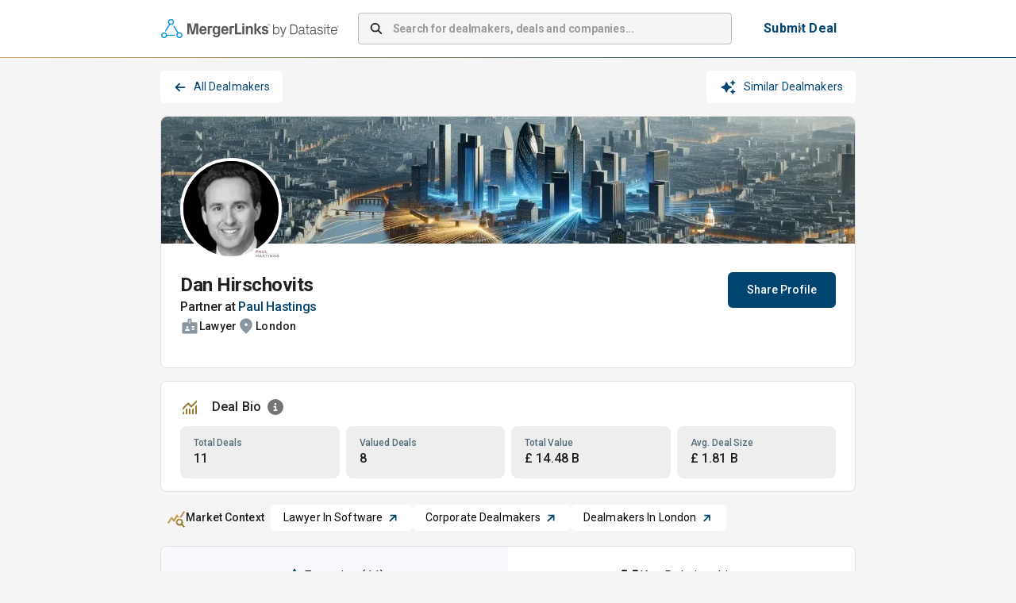

--- FILE ---
content_type: text/html; charset=utf-8
request_url: https://app.mergerlinks.com/people/dan-hirschovits/expertise
body_size: 34267
content:
<!DOCTYPE html><html lang="en"><head><meta charSet="utf-8"/><meta name="viewport" content="width=device-width, initial-scale=1"/><link rel="preload" as="image" imageSrcSet="/_next/image?url=%2F_next%2Fstatic%2Fmedia%2Fmergerlinks-by-datasite_rgb-pos-hor.77cea60d.svg&amp;w=256&amp;q=75 1x, /_next/image?url=%2F_next%2Fstatic%2Fmedia%2Fmergerlinks-by-datasite_rgb-pos-hor.77cea60d.svg&amp;w=640&amp;q=75 2x"/><link rel="preload" as="image" imageSrcSet="/_next/image?url=https%3A%2F%2Fmlpeu1images.blob.core.windows.net%2Fcamel%2Fuser%2F2drUSPQEkryAzoEuQ6CKE5Q7&amp;w=128&amp;q=75 1x, /_next/image?url=https%3A%2F%2Fmlpeu1images.blob.core.windows.net%2Fcamel%2Fuser%2F2drUSPQEkryAzoEuQ6CKE5Q7&amp;w=256&amp;q=75 2x"/><link rel="preload" as="image" imageSrcSet="/_next/image?url=https%3A%2F%2Fmlpeu1images.blob.core.windows.net%2Fcamel%2Fcompany%2Fie7jinhfy2y65r0pkc24z5gl0lmw&amp;w=48&amp;q=75 1x, /_next/image?url=https%3A%2F%2Fmlpeu1images.blob.core.windows.net%2Fcamel%2Fcompany%2Fie7jinhfy2y65r0pkc24z5gl0lmw&amp;w=96&amp;q=75 2x"/><link rel="stylesheet" href="/_next/static/css/bc0d3a659110bd9d.css" data-precedence="next"/><link rel="preload" as="script" fetchPriority="low" href="/_next/static/chunks/webpack-7e5b5d5cb2dc0753.js"/><script src="/_next/static/chunks/4bd1b696-100b9d70ed4e49c1.js" async=""></script><script src="/_next/static/chunks/1255-8befde0980f5cba9.js" async=""></script><script src="/_next/static/chunks/main-app-9ece9a9c22c68449.js" async=""></script><script src="/_next/static/chunks/62e89220-39fa10d9b8516562.js" async=""></script><script src="/_next/static/chunks/c33a6526-dbf95d4f5536b343.js" async=""></script><script src="/_next/static/chunks/5147-1455da42d97d65c3.js" async=""></script><script src="/_next/static/chunks/4647-2b3dedab6e585dc2.js" async=""></script><script src="/_next/static/chunks/5193-e8c7a8d812dd8000.js" async=""></script><script src="/_next/static/chunks/9332-b27c09ff9aa8aa6f.js" async=""></script><script src="/_next/static/chunks/6489-9f5dcbace9d19dbe.js" async=""></script><script src="/_next/static/chunks/2135-3eb04486141dcf85.js" async=""></script><script src="/_next/static/chunks/5826-b53ba78bb88ae0c8.js" async=""></script><script src="/_next/static/chunks/3460-76e972b85d152f8c.js" async=""></script><script src="/_next/static/chunks/8076-f2425d3ef103f837.js" async=""></script><script src="/_next/static/chunks/4530-56b678792b295ea4.js" async=""></script><script src="/_next/static/chunks/5249-18dea4b81be69ec3.js" async=""></script><script src="/_next/static/chunks/2988-6f1da390f7a78536.js" async=""></script><script src="/_next/static/chunks/9698-7b0a11e069fce69a.js" async=""></script><script src="/_next/static/chunks/921-c142e329e975b580.js" async=""></script><script src="/_next/static/chunks/4517-f35ec020b1762da1.js" async=""></script><script src="/_next/static/chunks/app/layout-413fdf4d81827652.js" async=""></script><script src="/_next/static/chunks/3701-b937bc78eb64c6d7.js" async=""></script><script src="/_next/static/chunks/1356-ee3827170669c42b.js" async=""></script><script src="/_next/static/chunks/2901-0da2695cabb31fb6.js" async=""></script><script src="/_next/static/chunks/4455-7633ffa449a998bb.js" async=""></script><script src="/_next/static/chunks/355-ce9f21855cdea6d0.js" async=""></script><script src="/_next/static/chunks/3664-d6ae9b6865f0c625.js" async=""></script><script src="/_next/static/chunks/8347-bc5d01ac8eaa2c4c.js" async=""></script><script src="/_next/static/chunks/1248-7b8c3938e7a96403.js" async=""></script><script src="/_next/static/chunks/app/(container)/layout-ef146e8509022bd5.js" async=""></script><script src="/_next/static/chunks/3528-379d172a7869f0a8.js" async=""></script><script src="/_next/static/chunks/app/(quick-profile)/layout-4fddab38ce8faf8d.js" async=""></script><script src="/_next/static/chunks/app/global-error-9f031277c761316d.js" async=""></script><script src="/_next/static/chunks/8cc6faea-06177138421f2356.js" async=""></script><script src="/_next/static/chunks/d648eb28-05c9445a2e0b2734.js" async=""></script><script src="/_next/static/chunks/9970-16c39c774349579f.js" async=""></script><script src="/_next/static/chunks/369-710ddd9fb9cabb4d.js" async=""></script><script src="/_next/static/chunks/6615-9ae31067de39007c.js" async=""></script><script src="/_next/static/chunks/app/(container)/people/%5Bslug%5D/layout-e96de806e83b651d.js" async=""></script><script src="/_next/static/chunks/1109-17c4266f4d8bcc48.js" async=""></script><script src="/_next/static/chunks/app/not-found-e0a7e6829e650c39.js" async=""></script><script src="/_next/static/chunks/4193-ca0679fc669c3621.js" async=""></script><script src="/_next/static/chunks/6365-2210425d655220fc.js" async=""></script><script src="/_next/static/chunks/6871-b16d90e7a9e5a818.js" async=""></script><script src="/_next/static/chunks/1591-c5a589b435e847c2.js" async=""></script><script src="/_next/static/chunks/5513-8ddd8013a72c8591.js" async=""></script><script src="/_next/static/chunks/app/(container)/people/%5Bslug%5D/expertise/page-472e1335ed99d874.js" async=""></script><script src="/_next/static/chunks/app/(container)/people/%5Bslug%5D/error-02a85ea66264a7da.js" async=""></script><link rel="preload" href="https://www.googletagmanager.com/gtm.js?id=GTM-5HV86KGS" as="script"/><script src="/_next/static/chunks/polyfills-42372ed130431b0a.js" noModule=""></script><style data-emotion="css-global 1prfaxn">@-webkit-keyframes mui-auto-fill{from{display:block;}}@keyframes mui-auto-fill{from{display:block;}}@-webkit-keyframes mui-auto-fill-cancel{from{display:block;}}@keyframes mui-auto-fill-cancel{from{display:block;}}</style><style data-emotion="css depviu 8xl60i 1k3q0q6 a8bb8j 1qu1x9q 1gk9i63 b1nmc2 1xbmdsx ye1kao iil916 1h2eaqn j7qwjs uli77q jc5ozp 19v3obk 9hdtf3 1l47frd 1hl415z oyb9ou 1isu56q 3b6sql 104hids 1ooubvk h2v8xi 5v2ak0 w4cd9x oawalp a0ui63 rim9i8 15adl2u vjikt h5koha 1mxvby5 lw3r95 1m20p5l 95g4uk 15ovzvn 87vp3w 1e0arfc csffzd unbmco 1n9i43o 10tp1rb p3md8 tp5b2c 1eponw5 1n4pzu4 s9x9d0 1iw93ys 17sqods 6uyx12 x3nr9i jlu70y 1p17m97 186r52j ywrzgh 112hkzw iavsmj hp68mp u81msc 1nktwy7 5ax1kt f6mhdk wd7nyc 17k0xp2 1w1ugjq etfwh2 nrhlbx topm8f 1u7aeqx ud71zv 1vrtnbl 1d2c5it 18zsr3k 9jay18 ihus7j korpoz 1xhj18k vqqeuu 1qborub akwo6v 1t7nxgp d0qm6f h1vmkc 14d1bkx 97xb2o hf386u 1a8sjv 7wewp9 meqc7u 1hsafuq 15jmj7b 75rp2b 17mxn0w 11gfxg5 1q8jbqy 1q9uvmg 16fs3wv 1hugs1u fqoiq3 1q13mi7 1oeldtz 302390 18tx0ut 1oaxx38 fyswvn 1is7a07 cg9b3k 1lhn6rp lc0kbe 1bu3wmx 1a7mkxq 1n0v3me 1boet8r 1bc0574 d7umrf ru9d5x vuitv7 1miq7ar c0ab1a lhgddv xzldhi 1ee1287 yd8sa2 13gpfi 0 1e72mru 1i2ofzw 17jrb5z lqyua3 2nv6gq sijtrn 12q3360 145d5wn kktqbh xrzw7d 1rc4j6x 9rxx3i 1hcqfkb 1gzvy50 tivjj1 1t3rf68 wwhsb2 ekcawc phoq2c 164v31e i6l6bc gukg8e">@media print{.css-depviu{position:absolute!important;}}.css-8xl60i{margin-top:auto;}.css-1k3q0q6{display:-webkit-box;display:-webkit-flex;display:-ms-flexbox;display:flex;-webkit-flex-direction:column;-ms-flex-direction:column;flex-direction:column;min-height:70px;background-color:white;border-top:1px solid #F38932;margin-top:40px;}.css-a8bb8j{display:-webkit-box;display:-webkit-flex;display:-ms-flexbox;display:flex;-webkit-flex-direction:row;-ms-flex-direction:row;flex-direction:row;-webkit-align-items:center;-webkit-box-align:center;-ms-flex-align:center;align-items:center;-webkit-box-pack:center;-ms-flex-pack:center;-webkit-justify-content:center;justify-content:center;max-width:900px;margin-left:auto;margin-right:auto;width:100%;padding-left:12px;padding-right:12px;-webkit-flex:1;-ms-flex:1;flex:1;height:100%;}.css-1qu1x9q{display:-webkit-box;display:-webkit-flex;display:-ms-flexbox;display:flex;-webkit-flex-direction:column;-ms-flex-direction:column;flex-direction:column;-webkit-box-flex-wrap:wrap;-webkit-flex-wrap:wrap;-ms-flex-wrap:wrap;flex-wrap:wrap;-webkit-box-pack:justify;-webkit-justify-content:space-between;justify-content:space-between;width:100%;gap:24px;}@media (min-width:0px){.css-1qu1x9q{-webkit-flex-direction:column;-ms-flex-direction:column;flex-direction:column;}}@media (min-width:900px){.css-1qu1x9q{-webkit-flex-direction:row;-ms-flex-direction:row;flex-direction:row;}}@media (min-width:0px){.css-1qu1x9q{padding:24px;}}@media (min-width:900px){.css-1qu1x9q{padding:24px 0px;}}.css-1gk9i63{display:-webkit-box;display:-webkit-flex;display:-ms-flexbox;display:flex;-webkit-flex-direction:column;-ms-flex-direction:column;flex-direction:column;}@media (min-width:0px){.css-1gk9i63{-webkit-flex-direction:column;-ms-flex-direction:column;flex-direction:column;}}@media (min-width:900px){.css-1gk9i63{-webkit-flex-direction:row;-ms-flex-direction:row;flex-direction:row;}}@media (min-width:0px){.css-1gk9i63{gap:12px;}}@media (min-width:900px){.css-1gk9i63{gap:16px;}}.css-b1nmc2{-webkit-text-decoration:underline;text-decoration:underline;text-decoration-color:var(--Link-underlineColor);--Link-underlineColor:rgba(0, 68, 112, 0.4);font-size:14px;font-weight:400;color:black;}.css-b1nmc2:hover{text-decoration-color:inherit;}.css-1xbmdsx{margin:0;font:inherit;line-height:inherit;letter-spacing:inherit;color:#004470;-webkit-text-decoration:underline;text-decoration:underline;text-decoration-color:var(--Link-underlineColor);--Link-underlineColor:rgba(0, 68, 112, 0.4);font-size:14px;font-weight:400;color:black;}.css-1xbmdsx:hover{text-decoration-color:inherit;}.css-ye1kao{margin:0;font-family:"Roboto","Helvetica","Arial",sans-serif;font-weight:400;font-size:1rem;line-height:1.5;letter-spacing:0.00938em;color:black;cursor:pointer;font-size:14px;font-weight:400;}.css-iil916{-webkit-text-decoration:underline;text-decoration:underline;text-decoration-color:var(--Link-underlineColor);--Link-underlineColor:rgba(0, 68, 112, 0.4);margin:0;font-family:"Roboto","Helvetica","Arial",sans-serif;font-weight:400;font-size:1rem;line-height:1.5;letter-spacing:0.00938em;color:black;cursor:pointer;font-size:14px;font-weight:400;}.css-iil916:hover{text-decoration-color:inherit;}.css-1h2eaqn{margin:0;font:inherit;line-height:inherit;letter-spacing:inherit;color:#004470;-webkit-text-decoration:underline;text-decoration:underline;text-decoration-color:var(--Link-underlineColor);--Link-underlineColor:rgba(0, 68, 112, 0.4);margin:0;font-family:"Roboto","Helvetica","Arial",sans-serif;font-weight:400;font-size:1rem;line-height:1.5;letter-spacing:0.00938em;color:black;cursor:pointer;font-size:14px;font-weight:400;}.css-1h2eaqn:hover{text-decoration-color:inherit;}.css-j7qwjs{display:-webkit-box;display:-webkit-flex;display:-ms-flexbox;display:flex;-webkit-flex-direction:column;-ms-flex-direction:column;flex-direction:column;}.css-uli77q{margin:0;font-family:"Roboto","Helvetica","Arial",sans-serif;font-weight:400;font-size:1rem;line-height:1.5;letter-spacing:0.00938em;color:black;font-size:14px;font-weight:400;}.css-jc5ozp{margin:0;font-family:"Roboto","Helvetica","Arial",sans-serif;font-weight:400;font-size:1rem;line-height:1.5;letter-spacing:0.00938em;font-size:14px;font-weight:700;}.css-19v3obk{display:-webkit-box;display:-webkit-flex;display:-ms-flexbox;display:flex;-webkit-flex-direction:column;-ms-flex-direction:column;flex-direction:column;max-width:900px;margin-left:auto;margin-right:auto;width:100%;padding-left:12px;padding-right:12px;-webkit-flex:1;-ms-flex:1;flex:1;}.css-9hdtf3{background-color:white;border-bottom:1px solid;border-image:linear-gradient(to right, #CEAD5F 0%, #004470 100%) 1;}.css-1l47frd{display:-webkit-box;display:-webkit-flex;display:-ms-flexbox;display:flex;-webkit-flex-direction:row;-ms-flex-direction:row;flex-direction:row;padding-top:12px;padding-bottom:12px;height:50px;-webkit-align-items:center;-webkit-box-align:center;-ms-flex-align:center;align-items:center;-webkit-box-pack:center;-ms-flex-pack:center;-webkit-justify-content:center;justify-content:center;min-height:72px;max-width:900px;margin-left:auto;margin-right:auto;padding:12px;}.css-1hl415z{display:-webkit-box;display:-webkit-flex;display:-ms-flexbox;display:flex;-webkit-flex-direction:row;-ms-flex-direction:row;flex-direction:row;margin-left:1px;}.css-oyb9ou{-webkit-flex:1;-ms-flex:1;flex:1;}@media (min-width:0px){.css-oyb9ou{display:none;}}@media (min-width: 768px){.css-oyb9ou{display:-webkit-box;display:-webkit-flex;display:-ms-flexbox;display:flex;}}.css-1isu56q{width:100%;margin-bottom:16px;}@media (min-width: 768px){.css-1isu56q{margin-left:24px;margin-right:24px;margin-bottom:0px;max-width:540px;-webkit-box-flex:1;-webkit-flex-grow:1;-ms-flex-positive:1;flex-grow:1;}}.css-1isu56q .MuiInputBase-root{background-color:#f5f5f5;border-radius:4px;box-shadow:none;height:40px;}.css-1isu56q .MuiInputBase-root input::-webkit-input-placeholder{font-weight:700;letter-spacing:-0.21px;}.css-1isu56q .MuiInputBase-root input::-moz-placeholder{font-weight:700;letter-spacing:-0.21px;}.css-1isu56q .MuiInputBase-root input:-ms-input-placeholder{font-weight:700;letter-spacing:-0.21px;}.css-1isu56q .MuiInputBase-root input::placeholder{font-weight:700;letter-spacing:-0.21px;}.css-3b6sql{display:-webkit-inline-box;display:-webkit-inline-flex;display:-ms-inline-flexbox;display:inline-flex;-webkit-flex-direction:column;-ms-flex-direction:column;flex-direction:column;position:relative;min-width:0;padding:0;margin:0;border:0;vertical-align:top;width:100%;margin-bottom:16px;}@media (min-width: 768px){.css-3b6sql{margin-left:24px;margin-right:24px;margin-bottom:0px;max-width:540px;-webkit-box-flex:1;-webkit-flex-grow:1;-ms-flex-positive:1;flex-grow:1;}}.css-3b6sql .MuiInputBase-root{background-color:#f5f5f5;border-radius:4px;box-shadow:none;height:40px;}.css-3b6sql .MuiInputBase-root input::-webkit-input-placeholder{font-weight:700;letter-spacing:-0.21px;}.css-3b6sql .MuiInputBase-root input::-moz-placeholder{font-weight:700;letter-spacing:-0.21px;}.css-3b6sql .MuiInputBase-root input:-ms-input-placeholder{font-weight:700;letter-spacing:-0.21px;}.css-3b6sql .MuiInputBase-root input::placeholder{font-weight:700;letter-spacing:-0.21px;}.css-104hids{font-family:"Roboto","Helvetica","Arial",sans-serif;font-weight:400;font-size:1rem;line-height:1.4375em;letter-spacing:0.00938em;color:rgba(0, 0, 0, 0.87);box-sizing:border-box;position:relative;cursor:text;display:-webkit-inline-box;display:-webkit-inline-flex;display:-ms-inline-flexbox;display:inline-flex;-webkit-align-items:center;-webkit-box-align:center;-ms-flex-align:center;align-items:center;position:relative;border-radius:4px;padding-left:14px;font-size:14px;}.css-104hids.Mui-disabled{color:rgba(0, 0, 0, 0.38);cursor:default;}.css-104hids:hover .MuiOutlinedInput-notchedOutline{border-color:rgba(0, 0, 0, 0.87);}@media (hover: none){.css-104hids:hover .MuiOutlinedInput-notchedOutline{border-color:rgba(0, 0, 0, 0.23);}}.css-104hids.Mui-focused .MuiOutlinedInput-notchedOutline{border-width:2px;}.css-104hids.Mui-focused .MuiOutlinedInput-notchedOutline{border-color:#004470;}.css-104hids.Mui-error .MuiOutlinedInput-notchedOutline{border-color:#d32f2f;}.css-104hids.Mui-disabled .MuiOutlinedInput-notchedOutline{border-color:rgba(0, 0, 0, 0.26);}.css-1ooubvk{font:inherit;letter-spacing:inherit;color:currentColor;padding:4px 0 5px;border:0;box-sizing:content-box;background:none;height:1.4375em;margin:0;-webkit-tap-highlight-color:transparent;display:block;min-width:0;width:100%;-webkit-animation-name:mui-auto-fill-cancel;animation-name:mui-auto-fill-cancel;-webkit-animation-duration:10ms;animation-duration:10ms;padding:16.5px 14px;padding-left:0;}.css-1ooubvk::-webkit-input-placeholder{color:currentColor;opacity:0.42;-webkit-transition:opacity 200ms cubic-bezier(0.4, 0, 0.2, 1) 0ms;transition:opacity 200ms cubic-bezier(0.4, 0, 0.2, 1) 0ms;}.css-1ooubvk::-moz-placeholder{color:currentColor;opacity:0.42;-webkit-transition:opacity 200ms cubic-bezier(0.4, 0, 0.2, 1) 0ms;transition:opacity 200ms cubic-bezier(0.4, 0, 0.2, 1) 0ms;}.css-1ooubvk::-ms-input-placeholder{color:currentColor;opacity:0.42;-webkit-transition:opacity 200ms cubic-bezier(0.4, 0, 0.2, 1) 0ms;transition:opacity 200ms cubic-bezier(0.4, 0, 0.2, 1) 0ms;}.css-1ooubvk:focus{outline:0;}.css-1ooubvk:invalid{box-shadow:none;}.css-1ooubvk::-webkit-search-decoration{-webkit-appearance:none;}label[data-shrink=false]+.MuiInputBase-formControl .css-1ooubvk::-webkit-input-placeholder{opacity:0!important;}label[data-shrink=false]+.MuiInputBase-formControl .css-1ooubvk::-moz-placeholder{opacity:0!important;}label[data-shrink=false]+.MuiInputBase-formControl .css-1ooubvk::-ms-input-placeholder{opacity:0!important;}label[data-shrink=false]+.MuiInputBase-formControl .css-1ooubvk:focus::-webkit-input-placeholder{opacity:0.42;}label[data-shrink=false]+.MuiInputBase-formControl .css-1ooubvk:focus::-moz-placeholder{opacity:0.42;}label[data-shrink=false]+.MuiInputBase-formControl .css-1ooubvk:focus::-ms-input-placeholder{opacity:0.42;}.css-1ooubvk.Mui-disabled{opacity:1;-webkit-text-fill-color:rgba(0, 0, 0, 0.38);}.css-1ooubvk:-webkit-autofill{-webkit-animation-duration:5000s;animation-duration:5000s;-webkit-animation-name:mui-auto-fill;animation-name:mui-auto-fill;}.css-1ooubvk:-webkit-autofill{border-radius:inherit;}.css-h2v8xi{border-color:rgba(0, 0, 0, 0.23);}.css-5v2ak0{text-align:left;position:absolute;bottom:0;right:0;top:-5px;left:0;margin:0;padding:0 8px;pointer-events:none;border-radius:inherit;border-style:solid;border-width:1px;overflow:hidden;min-width:0%;border-color:rgba(0, 0, 0, 0.23);}.css-w4cd9x{float:unset;width:auto;overflow:hidden;padding:0;line-height:11px;-webkit-transition:width 150ms cubic-bezier(0.0, 0, 0.2, 1) 0ms;transition:width 150ms cubic-bezier(0.0, 0, 0.2, 1) 0ms;}@media (min-width:0px){.css-oawalp{display:none;}}@media (min-width: 768px){.css-oawalp{display:block;margin-right:8px;}}.css-a0ui63{font-family:"Roboto","Helvetica","Arial",sans-serif;font-weight:500;font-size:0.875rem;line-height:1.75;letter-spacing:0.02857em;text-transform:uppercase;min-width:64px;padding:6px 16px;border:0;border-radius:4px;-webkit-transition:background-color 250ms cubic-bezier(0.4, 0, 0.2, 1) 0ms,box-shadow 250ms cubic-bezier(0.4, 0, 0.2, 1) 0ms,border-color 250ms cubic-bezier(0.4, 0, 0.2, 1) 0ms,color 250ms cubic-bezier(0.4, 0, 0.2, 1) 0ms;transition:background-color 250ms cubic-bezier(0.4, 0, 0.2, 1) 0ms,box-shadow 250ms cubic-bezier(0.4, 0, 0.2, 1) 0ms,border-color 250ms cubic-bezier(0.4, 0, 0.2, 1) 0ms,color 250ms cubic-bezier(0.4, 0, 0.2, 1) 0ms;padding:6px 8px;color:var(--variant-textColor);background-color:var(--variant-textBg);--variant-textColor:#004470;--variant-outlinedColor:#004470;--variant-outlinedBorder:rgba(0, 68, 112, 0.5);--variant-containedColor:#fff;--variant-containedBg:#004470;box-shadow:none;-webkit-transition:background-color 250ms cubic-bezier(0.4, 0, 0.2, 1) 0ms,box-shadow 250ms cubic-bezier(0.4, 0, 0.2, 1) 0ms,border-color 250ms cubic-bezier(0.4, 0, 0.2, 1) 0ms;transition:background-color 250ms cubic-bezier(0.4, 0, 0.2, 1) 0ms,box-shadow 250ms cubic-bezier(0.4, 0, 0.2, 1) 0ms,border-color 250ms cubic-bezier(0.4, 0, 0.2, 1) 0ms;margin-right:0px;font-size:16px;background-color:white;padding-top:8px;padding-bottom:8px;padding-left:16px;padding-right:16px;}.css-a0ui63:hover{-webkit-text-decoration:none;text-decoration:none;}.css-a0ui63.Mui-disabled{color:rgba(0, 0, 0, 0.26);}@media (hover: hover){.css-a0ui63:hover{--variant-containedBg:#001F28;--variant-textBg:rgba(0, 68, 112, 0.04);--variant-outlinedBorder:#004470;--variant-outlinedBg:rgba(0, 68, 112, 0.04);}}.css-a0ui63:hover{box-shadow:none;}.css-a0ui63.Mui-focusVisible{box-shadow:none;}.css-a0ui63:active{box-shadow:none;}.css-a0ui63.Mui-disabled{box-shadow:none;}.css-a0ui63.MuiButton-loading{color:transparent;}.css-a0ui63::before{content:"";position:absolute;inset:0;border:2px solid transparent;border-radius:4px;background:linear-gradient(90deg, #CEAD5F, #004470) border-box;-webkit-mask:linear-gradient(#fff 0 0) padding-box,linear-gradient(#fff 0 0);-webkit-mask-composite:xor;-webkit-mask-composite:exclude;mask-composite:exclude;}.css-rim9i8{display:-webkit-inline-box;display:-webkit-inline-flex;display:-ms-inline-flexbox;display:inline-flex;-webkit-align-items:center;-webkit-box-align:center;-ms-flex-align:center;align-items:center;-webkit-box-pack:center;-ms-flex-pack:center;-webkit-justify-content:center;justify-content:center;position:relative;box-sizing:border-box;-webkit-tap-highlight-color:transparent;background-color:transparent;outline:0;border:0;margin:0;border-radius:0;padding:0;cursor:pointer;-webkit-user-select:none;-moz-user-select:none;-ms-user-select:none;user-select:none;vertical-align:middle;-moz-appearance:none;-webkit-appearance:none;-webkit-text-decoration:none;text-decoration:none;color:inherit;font-family:"Roboto","Helvetica","Arial",sans-serif;font-weight:500;font-size:0.875rem;line-height:1.75;letter-spacing:0.02857em;text-transform:uppercase;min-width:64px;padding:6px 16px;border:0;border-radius:4px;-webkit-transition:background-color 250ms cubic-bezier(0.4, 0, 0.2, 1) 0ms,box-shadow 250ms cubic-bezier(0.4, 0, 0.2, 1) 0ms,border-color 250ms cubic-bezier(0.4, 0, 0.2, 1) 0ms,color 250ms cubic-bezier(0.4, 0, 0.2, 1) 0ms;transition:background-color 250ms cubic-bezier(0.4, 0, 0.2, 1) 0ms,box-shadow 250ms cubic-bezier(0.4, 0, 0.2, 1) 0ms,border-color 250ms cubic-bezier(0.4, 0, 0.2, 1) 0ms,color 250ms cubic-bezier(0.4, 0, 0.2, 1) 0ms;padding:6px 8px;color:var(--variant-textColor);background-color:var(--variant-textBg);--variant-textColor:#004470;--variant-outlinedColor:#004470;--variant-outlinedBorder:rgba(0, 68, 112, 0.5);--variant-containedColor:#fff;--variant-containedBg:#004470;box-shadow:none;-webkit-transition:background-color 250ms cubic-bezier(0.4, 0, 0.2, 1) 0ms,box-shadow 250ms cubic-bezier(0.4, 0, 0.2, 1) 0ms,border-color 250ms cubic-bezier(0.4, 0, 0.2, 1) 0ms;transition:background-color 250ms cubic-bezier(0.4, 0, 0.2, 1) 0ms,box-shadow 250ms cubic-bezier(0.4, 0, 0.2, 1) 0ms,border-color 250ms cubic-bezier(0.4, 0, 0.2, 1) 0ms;margin-right:0px;font-size:16px;background-color:white;padding-top:8px;padding-bottom:8px;padding-left:16px;padding-right:16px;}.css-rim9i8::-moz-focus-inner{border-style:none;}.css-rim9i8.Mui-disabled{pointer-events:none;cursor:default;}@media print{.css-rim9i8{-webkit-print-color-adjust:exact;color-adjust:exact;}}.css-rim9i8:hover{-webkit-text-decoration:none;text-decoration:none;}.css-rim9i8.Mui-disabled{color:rgba(0, 0, 0, 0.26);}@media (hover: hover){.css-rim9i8:hover{--variant-containedBg:#001F28;--variant-textBg:rgba(0, 68, 112, 0.04);--variant-outlinedBorder:#004470;--variant-outlinedBg:rgba(0, 68, 112, 0.04);}}.css-rim9i8:hover{box-shadow:none;}.css-rim9i8.Mui-focusVisible{box-shadow:none;}.css-rim9i8:active{box-shadow:none;}.css-rim9i8.Mui-disabled{box-shadow:none;}.css-rim9i8.MuiButton-loading{color:transparent;}.css-rim9i8::before{content:"";position:absolute;inset:0;border:2px solid transparent;border-radius:4px;background:linear-gradient(90deg, #CEAD5F, #004470) border-box;-webkit-mask:linear-gradient(#fff 0 0) padding-box,linear-gradient(#fff 0 0);-webkit-mask-composite:xor;-webkit-mask-composite:exclude;mask-composite:exclude;}.css-15adl2u{margin:0;font-family:"Roboto","Helvetica","Arial",sans-serif;font-weight:400;font-size:1rem;line-height:1.5;letter-spacing:0.00938em;color:#004470;font-weight:700;text-transform:none;white-space:nowrap;}@media (min-width:0px){.css-vjikt{display:none;}}@media (min-width: 768px){.css-vjikt{display:block;}}.css-h5koha{display:-webkit-box;display:-webkit-flex;display:-ms-flexbox;display:flex;-webkit-flex-direction:row;-ms-flex-direction:row;flex-direction:row;margin-bottom:12px;width:100%;padding-left:12px;padding-right:12px;gap:8px;}@media (min-width:0px){.css-h5koha{display:-webkit-box;display:-webkit-flex;display:-ms-flexbox;display:flex;}}@media (min-width: 768px){.css-h5koha{display:none;}}.css-1mxvby5{font-family:"Roboto","Helvetica","Arial",sans-serif;font-weight:500;font-size:0.875rem;line-height:1.75;letter-spacing:0.02857em;text-transform:uppercase;min-width:64px;padding:6px 16px;border:0;border-radius:4px;-webkit-transition:background-color 250ms cubic-bezier(0.4, 0, 0.2, 1) 0ms,box-shadow 250ms cubic-bezier(0.4, 0, 0.2, 1) 0ms,border-color 250ms cubic-bezier(0.4, 0, 0.2, 1) 0ms,color 250ms cubic-bezier(0.4, 0, 0.2, 1) 0ms;transition:background-color 250ms cubic-bezier(0.4, 0, 0.2, 1) 0ms,box-shadow 250ms cubic-bezier(0.4, 0, 0.2, 1) 0ms,border-color 250ms cubic-bezier(0.4, 0, 0.2, 1) 0ms,color 250ms cubic-bezier(0.4, 0, 0.2, 1) 0ms;padding:6px 8px;color:var(--variant-textColor);background-color:var(--variant-textBg);--variant-textColor:#004470;--variant-outlinedColor:#004470;--variant-outlinedBorder:rgba(0, 68, 112, 0.5);--variant-containedColor:#fff;--variant-containedBg:#004470;box-shadow:none;-webkit-transition:background-color 250ms cubic-bezier(0.4, 0, 0.2, 1) 0ms,box-shadow 250ms cubic-bezier(0.4, 0, 0.2, 1) 0ms,border-color 250ms cubic-bezier(0.4, 0, 0.2, 1) 0ms;transition:background-color 250ms cubic-bezier(0.4, 0, 0.2, 1) 0ms,box-shadow 250ms cubic-bezier(0.4, 0, 0.2, 1) 0ms,border-color 250ms cubic-bezier(0.4, 0, 0.2, 1) 0ms;margin-right:0px;font-size:16px;background-color:white;padding-top:8px;padding-bottom:8px;padding-left:16px;padding-right:16px;width:100%;}.css-1mxvby5:hover{-webkit-text-decoration:none;text-decoration:none;}.css-1mxvby5.Mui-disabled{color:rgba(0, 0, 0, 0.26);}@media (hover: hover){.css-1mxvby5:hover{--variant-containedBg:#001F28;--variant-textBg:rgba(0, 68, 112, 0.04);--variant-outlinedBorder:#004470;--variant-outlinedBg:rgba(0, 68, 112, 0.04);}}.css-1mxvby5:hover{box-shadow:none;}.css-1mxvby5.Mui-focusVisible{box-shadow:none;}.css-1mxvby5:active{box-shadow:none;}.css-1mxvby5.Mui-disabled{box-shadow:none;}.css-1mxvby5.MuiButton-loading{color:transparent;}.css-1mxvby5::before{content:"";position:absolute;inset:0;border:2px solid transparent;border-radius:4px;background:linear-gradient(90deg, #CEAD5F, #004470) border-box;-webkit-mask:linear-gradient(#fff 0 0) padding-box,linear-gradient(#fff 0 0);-webkit-mask-composite:xor;-webkit-mask-composite:exclude;mask-composite:exclude;}.css-lw3r95{display:-webkit-inline-box;display:-webkit-inline-flex;display:-ms-inline-flexbox;display:inline-flex;-webkit-align-items:center;-webkit-box-align:center;-ms-flex-align:center;align-items:center;-webkit-box-pack:center;-ms-flex-pack:center;-webkit-justify-content:center;justify-content:center;position:relative;box-sizing:border-box;-webkit-tap-highlight-color:transparent;background-color:transparent;outline:0;border:0;margin:0;border-radius:0;padding:0;cursor:pointer;-webkit-user-select:none;-moz-user-select:none;-ms-user-select:none;user-select:none;vertical-align:middle;-moz-appearance:none;-webkit-appearance:none;-webkit-text-decoration:none;text-decoration:none;color:inherit;font-family:"Roboto","Helvetica","Arial",sans-serif;font-weight:500;font-size:0.875rem;line-height:1.75;letter-spacing:0.02857em;text-transform:uppercase;min-width:64px;padding:6px 16px;border:0;border-radius:4px;-webkit-transition:background-color 250ms cubic-bezier(0.4, 0, 0.2, 1) 0ms,box-shadow 250ms cubic-bezier(0.4, 0, 0.2, 1) 0ms,border-color 250ms cubic-bezier(0.4, 0, 0.2, 1) 0ms,color 250ms cubic-bezier(0.4, 0, 0.2, 1) 0ms;transition:background-color 250ms cubic-bezier(0.4, 0, 0.2, 1) 0ms,box-shadow 250ms cubic-bezier(0.4, 0, 0.2, 1) 0ms,border-color 250ms cubic-bezier(0.4, 0, 0.2, 1) 0ms,color 250ms cubic-bezier(0.4, 0, 0.2, 1) 0ms;padding:6px 8px;color:var(--variant-textColor);background-color:var(--variant-textBg);--variant-textColor:#004470;--variant-outlinedColor:#004470;--variant-outlinedBorder:rgba(0, 68, 112, 0.5);--variant-containedColor:#fff;--variant-containedBg:#004470;box-shadow:none;-webkit-transition:background-color 250ms cubic-bezier(0.4, 0, 0.2, 1) 0ms,box-shadow 250ms cubic-bezier(0.4, 0, 0.2, 1) 0ms,border-color 250ms cubic-bezier(0.4, 0, 0.2, 1) 0ms;transition:background-color 250ms cubic-bezier(0.4, 0, 0.2, 1) 0ms,box-shadow 250ms cubic-bezier(0.4, 0, 0.2, 1) 0ms,border-color 250ms cubic-bezier(0.4, 0, 0.2, 1) 0ms;margin-right:0px;font-size:16px;background-color:white;padding-top:8px;padding-bottom:8px;padding-left:16px;padding-right:16px;width:100%;}.css-lw3r95::-moz-focus-inner{border-style:none;}.css-lw3r95.Mui-disabled{pointer-events:none;cursor:default;}@media print{.css-lw3r95{-webkit-print-color-adjust:exact;color-adjust:exact;}}.css-lw3r95:hover{-webkit-text-decoration:none;text-decoration:none;}.css-lw3r95.Mui-disabled{color:rgba(0, 0, 0, 0.26);}@media (hover: hover){.css-lw3r95:hover{--variant-containedBg:#001F28;--variant-textBg:rgba(0, 68, 112, 0.04);--variant-outlinedBorder:#004470;--variant-outlinedBg:rgba(0, 68, 112, 0.04);}}.css-lw3r95:hover{box-shadow:none;}.css-lw3r95.Mui-focusVisible{box-shadow:none;}.css-lw3r95:active{box-shadow:none;}.css-lw3r95.Mui-disabled{box-shadow:none;}.css-lw3r95.MuiButton-loading{color:transparent;}.css-lw3r95::before{content:"";position:absolute;inset:0;border:2px solid transparent;border-radius:4px;background:linear-gradient(90deg, #CEAD5F, #004470) border-box;-webkit-mask:linear-gradient(#fff 0 0) padding-box,linear-gradient(#fff 0 0);-webkit-mask-composite:xor;-webkit-mask-composite:exclude;mask-composite:exclude;}.css-1m20p5l{display:-webkit-box;display:-webkit-flex;display:-ms-flexbox;display:flex;padding-left:12px;padding-right:12px;}@media (min-width: 768px){.css-1m20p5l{display:none;padding-left:0px;padding-right:0px;}}.css-95g4uk{display:-webkit-box;display:-webkit-flex;display:-ms-flexbox;display:flex;-webkit-flex-direction:row;-ms-flex-direction:row;flex-direction:row;-webkit-box-pack:justify;-webkit-justify-content:space-between;justify-content:space-between;-webkit-align-items:center;-webkit-box-align:center;-ms-flex-align:center;align-items:center;}.css-15ovzvn{background:#FFF;border:none;color:primary.main;padding:10px 16px;font-size:14px;font-weight:500;border-radius:6px;text-transform:capitalize;cursor:pointer;margin-top:16px;width:auto;}@media (max-width:899.95px){.css-15ovzvn{padding:8px 12px;}}.css-87vp3w{font-family:"Roboto","Helvetica","Arial",sans-serif;font-weight:500;font-size:0.875rem;line-height:1.75;letter-spacing:0.02857em;text-transform:uppercase;min-width:64px;padding:6px 16px;border:0;border-radius:4px;-webkit-transition:background-color 250ms cubic-bezier(0.4, 0, 0.2, 1) 0ms,box-shadow 250ms cubic-bezier(0.4, 0, 0.2, 1) 0ms,border-color 250ms cubic-bezier(0.4, 0, 0.2, 1) 0ms,color 250ms cubic-bezier(0.4, 0, 0.2, 1) 0ms;transition:background-color 250ms cubic-bezier(0.4, 0, 0.2, 1) 0ms,box-shadow 250ms cubic-bezier(0.4, 0, 0.2, 1) 0ms,border-color 250ms cubic-bezier(0.4, 0, 0.2, 1) 0ms,color 250ms cubic-bezier(0.4, 0, 0.2, 1) 0ms;padding:6px 8px;color:var(--variant-textColor);background-color:var(--variant-textBg);--variant-textColor:#004470;--variant-outlinedColor:#004470;--variant-outlinedBorder:rgba(0, 68, 112, 0.5);--variant-containedColor:#fff;--variant-containedBg:#004470;-webkit-transition:background-color 250ms cubic-bezier(0.4, 0, 0.2, 1) 0ms,box-shadow 250ms cubic-bezier(0.4, 0, 0.2, 1) 0ms,border-color 250ms cubic-bezier(0.4, 0, 0.2, 1) 0ms;transition:background-color 250ms cubic-bezier(0.4, 0, 0.2, 1) 0ms,box-shadow 250ms cubic-bezier(0.4, 0, 0.2, 1) 0ms,border-color 250ms cubic-bezier(0.4, 0, 0.2, 1) 0ms;background:#FFF;border:none;color:primary.main;padding:10px 16px;font-size:14px;font-weight:500;border-radius:6px;text-transform:capitalize;cursor:pointer;margin-top:16px;width:auto;}.css-87vp3w:hover{-webkit-text-decoration:none;text-decoration:none;}.css-87vp3w.Mui-disabled{color:rgba(0, 0, 0, 0.26);}@media (hover: hover){.css-87vp3w:hover{--variant-containedBg:#001F28;--variant-textBg:rgba(0, 68, 112, 0.04);--variant-outlinedBorder:#004470;--variant-outlinedBg:rgba(0, 68, 112, 0.04);}}.css-87vp3w.MuiButton-loading{color:transparent;}@media (max-width:899.95px){.css-87vp3w{padding:8px 12px;}}.css-1e0arfc{display:-webkit-inline-box;display:-webkit-inline-flex;display:-ms-inline-flexbox;display:inline-flex;-webkit-align-items:center;-webkit-box-align:center;-ms-flex-align:center;align-items:center;-webkit-box-pack:center;-ms-flex-pack:center;-webkit-justify-content:center;justify-content:center;position:relative;box-sizing:border-box;-webkit-tap-highlight-color:transparent;background-color:transparent;outline:0;border:0;margin:0;border-radius:0;padding:0;cursor:pointer;-webkit-user-select:none;-moz-user-select:none;-ms-user-select:none;user-select:none;vertical-align:middle;-moz-appearance:none;-webkit-appearance:none;-webkit-text-decoration:none;text-decoration:none;color:inherit;font-family:"Roboto","Helvetica","Arial",sans-serif;font-weight:500;font-size:0.875rem;line-height:1.75;letter-spacing:0.02857em;text-transform:uppercase;min-width:64px;padding:6px 16px;border:0;border-radius:4px;-webkit-transition:background-color 250ms cubic-bezier(0.4, 0, 0.2, 1) 0ms,box-shadow 250ms cubic-bezier(0.4, 0, 0.2, 1) 0ms,border-color 250ms cubic-bezier(0.4, 0, 0.2, 1) 0ms,color 250ms cubic-bezier(0.4, 0, 0.2, 1) 0ms;transition:background-color 250ms cubic-bezier(0.4, 0, 0.2, 1) 0ms,box-shadow 250ms cubic-bezier(0.4, 0, 0.2, 1) 0ms,border-color 250ms cubic-bezier(0.4, 0, 0.2, 1) 0ms,color 250ms cubic-bezier(0.4, 0, 0.2, 1) 0ms;padding:6px 8px;color:var(--variant-textColor);background-color:var(--variant-textBg);--variant-textColor:#004470;--variant-outlinedColor:#004470;--variant-outlinedBorder:rgba(0, 68, 112, 0.5);--variant-containedColor:#fff;--variant-containedBg:#004470;-webkit-transition:background-color 250ms cubic-bezier(0.4, 0, 0.2, 1) 0ms,box-shadow 250ms cubic-bezier(0.4, 0, 0.2, 1) 0ms,border-color 250ms cubic-bezier(0.4, 0, 0.2, 1) 0ms;transition:background-color 250ms cubic-bezier(0.4, 0, 0.2, 1) 0ms,box-shadow 250ms cubic-bezier(0.4, 0, 0.2, 1) 0ms,border-color 250ms cubic-bezier(0.4, 0, 0.2, 1) 0ms;background:#FFF;border:none;color:primary.main;padding:10px 16px;font-size:14px;font-weight:500;border-radius:6px;text-transform:capitalize;cursor:pointer;margin-top:16px;width:auto;}.css-1e0arfc::-moz-focus-inner{border-style:none;}.css-1e0arfc.Mui-disabled{pointer-events:none;cursor:default;}@media print{.css-1e0arfc{-webkit-print-color-adjust:exact;color-adjust:exact;}}.css-1e0arfc:hover{-webkit-text-decoration:none;text-decoration:none;}.css-1e0arfc.Mui-disabled{color:rgba(0, 0, 0, 0.26);}@media (hover: hover){.css-1e0arfc:hover{--variant-containedBg:#001F28;--variant-textBg:rgba(0, 68, 112, 0.04);--variant-outlinedBorder:#004470;--variant-outlinedBg:rgba(0, 68, 112, 0.04);}}.css-1e0arfc.MuiButton-loading{color:transparent;}@media (max-width:899.95px){.css-1e0arfc{padding:8px 12px;}}.css-csffzd{display:-webkit-box;display:-webkit-flex;display:-ms-flexbox;display:flex;-webkit-flex-direction:row;-ms-flex-direction:row;flex-direction:row;-webkit-align-items:center;-webkit-box-align:center;-ms-flex-align:center;align-items:center;}.css-csffzd>:not(style):not(style){margin:0;}.css-csffzd>:not(style)~:not(style){margin-left:8px;}.css-unbmco{margin:0;font-family:"Roboto","Helvetica","Arial",sans-serif;font-weight:400;font-size:1rem;line-height:1.5;letter-spacing:0.00938em;font-size:14px;}.css-1n9i43o{background:#FFF;border:none;color:primary.main;padding:10px 16px;font-size:14px;font-weight:500;border-radius:6px;text-transform:capitalize;cursor:pointer;margin-top:16px;}@media (max-width:899.95px){.css-1n9i43o{padding:8px 12px;}}@media (min-width:0px){.css-1n9i43o{width:100%;}}@media (min-width:600px){.css-1n9i43o{width:auto;}}.css-10tp1rb{font-family:"Roboto","Helvetica","Arial",sans-serif;font-weight:500;font-size:0.875rem;line-height:1.75;letter-spacing:0.02857em;text-transform:uppercase;min-width:64px;padding:6px 16px;border:0;border-radius:4px;-webkit-transition:background-color 250ms cubic-bezier(0.4, 0, 0.2, 1) 0ms,box-shadow 250ms cubic-bezier(0.4, 0, 0.2, 1) 0ms,border-color 250ms cubic-bezier(0.4, 0, 0.2, 1) 0ms,color 250ms cubic-bezier(0.4, 0, 0.2, 1) 0ms;transition:background-color 250ms cubic-bezier(0.4, 0, 0.2, 1) 0ms,box-shadow 250ms cubic-bezier(0.4, 0, 0.2, 1) 0ms,border-color 250ms cubic-bezier(0.4, 0, 0.2, 1) 0ms,color 250ms cubic-bezier(0.4, 0, 0.2, 1) 0ms;padding:6px 8px;color:var(--variant-textColor);background-color:var(--variant-textBg);--variant-textColor:#004470;--variant-outlinedColor:#004470;--variant-outlinedBorder:rgba(0, 68, 112, 0.5);--variant-containedColor:#fff;--variant-containedBg:#004470;-webkit-transition:background-color 250ms cubic-bezier(0.4, 0, 0.2, 1) 0ms,box-shadow 250ms cubic-bezier(0.4, 0, 0.2, 1) 0ms,border-color 250ms cubic-bezier(0.4, 0, 0.2, 1) 0ms;transition:background-color 250ms cubic-bezier(0.4, 0, 0.2, 1) 0ms,box-shadow 250ms cubic-bezier(0.4, 0, 0.2, 1) 0ms,border-color 250ms cubic-bezier(0.4, 0, 0.2, 1) 0ms;background:#FFF;border:none;color:primary.main;padding:10px 16px;font-size:14px;font-weight:500;border-radius:6px;text-transform:capitalize;cursor:pointer;margin-top:16px;}.css-10tp1rb:hover{-webkit-text-decoration:none;text-decoration:none;}.css-10tp1rb.Mui-disabled{color:rgba(0, 0, 0, 0.26);}@media (hover: hover){.css-10tp1rb:hover{--variant-containedBg:#001F28;--variant-textBg:rgba(0, 68, 112, 0.04);--variant-outlinedBorder:#004470;--variant-outlinedBg:rgba(0, 68, 112, 0.04);}}.css-10tp1rb.MuiButton-loading{color:transparent;}@media (max-width:899.95px){.css-10tp1rb{padding:8px 12px;}}@media (min-width:0px){.css-10tp1rb{width:100%;}}@media (min-width:600px){.css-10tp1rb{width:auto;}}.css-p3md8{display:-webkit-inline-box;display:-webkit-inline-flex;display:-ms-inline-flexbox;display:inline-flex;-webkit-align-items:center;-webkit-box-align:center;-ms-flex-align:center;align-items:center;-webkit-box-pack:center;-ms-flex-pack:center;-webkit-justify-content:center;justify-content:center;position:relative;box-sizing:border-box;-webkit-tap-highlight-color:transparent;background-color:transparent;outline:0;border:0;margin:0;border-radius:0;padding:0;cursor:pointer;-webkit-user-select:none;-moz-user-select:none;-ms-user-select:none;user-select:none;vertical-align:middle;-moz-appearance:none;-webkit-appearance:none;-webkit-text-decoration:none;text-decoration:none;color:inherit;font-family:"Roboto","Helvetica","Arial",sans-serif;font-weight:500;font-size:0.875rem;line-height:1.75;letter-spacing:0.02857em;text-transform:uppercase;min-width:64px;padding:6px 16px;border:0;border-radius:4px;-webkit-transition:background-color 250ms cubic-bezier(0.4, 0, 0.2, 1) 0ms,box-shadow 250ms cubic-bezier(0.4, 0, 0.2, 1) 0ms,border-color 250ms cubic-bezier(0.4, 0, 0.2, 1) 0ms,color 250ms cubic-bezier(0.4, 0, 0.2, 1) 0ms;transition:background-color 250ms cubic-bezier(0.4, 0, 0.2, 1) 0ms,box-shadow 250ms cubic-bezier(0.4, 0, 0.2, 1) 0ms,border-color 250ms cubic-bezier(0.4, 0, 0.2, 1) 0ms,color 250ms cubic-bezier(0.4, 0, 0.2, 1) 0ms;padding:6px 8px;color:var(--variant-textColor);background-color:var(--variant-textBg);--variant-textColor:#004470;--variant-outlinedColor:#004470;--variant-outlinedBorder:rgba(0, 68, 112, 0.5);--variant-containedColor:#fff;--variant-containedBg:#004470;-webkit-transition:background-color 250ms cubic-bezier(0.4, 0, 0.2, 1) 0ms,box-shadow 250ms cubic-bezier(0.4, 0, 0.2, 1) 0ms,border-color 250ms cubic-bezier(0.4, 0, 0.2, 1) 0ms;transition:background-color 250ms cubic-bezier(0.4, 0, 0.2, 1) 0ms,box-shadow 250ms cubic-bezier(0.4, 0, 0.2, 1) 0ms,border-color 250ms cubic-bezier(0.4, 0, 0.2, 1) 0ms;background:#FFF;border:none;color:primary.main;padding:10px 16px;font-size:14px;font-weight:500;border-radius:6px;text-transform:capitalize;cursor:pointer;margin-top:16px;}.css-p3md8::-moz-focus-inner{border-style:none;}.css-p3md8.Mui-disabled{pointer-events:none;cursor:default;}@media print{.css-p3md8{-webkit-print-color-adjust:exact;color-adjust:exact;}}.css-p3md8:hover{-webkit-text-decoration:none;text-decoration:none;}.css-p3md8.Mui-disabled{color:rgba(0, 0, 0, 0.26);}@media (hover: hover){.css-p3md8:hover{--variant-containedBg:#001F28;--variant-textBg:rgba(0, 68, 112, 0.04);--variant-outlinedBorder:#004470;--variant-outlinedBg:rgba(0, 68, 112, 0.04);}}.css-p3md8.MuiButton-loading{color:transparent;}@media (max-width:899.95px){.css-p3md8{padding:8px 12px;}}@media (min-width:0px){.css-p3md8{width:100%;}}@media (min-width:600px){.css-p3md8{width:auto;}}.css-tp5b2c{display:-webkit-box;display:-webkit-flex;display:-ms-flexbox;display:flex;-webkit-flex-direction:column;-ms-flex-direction:column;flex-direction:column;margin-top:16px;}.css-tp5b2c>:not(style):not(style){margin:0;}.css-tp5b2c>:not(style)~:not(style){margin-top:16px;}.css-1eponw5{background-color:#FFFFFF;border-radius:8px;border:1px solid;border-color:#e0e0e0;box-shadow:none;width:100%;display:-webkit-box;display:-webkit-flex;display:-ms-flexbox;display:flex;-webkit-flex-direction:column;-ms-flex-direction:column;flex-direction:column;overflow:initial;}.css-1n4pzu4{overflow:hidden;background-color:#FFFFFF;border-radius:8px;border:1px solid;border-color:#e0e0e0;box-shadow:none;width:100%;display:-webkit-box;display:-webkit-flex;display:-ms-flexbox;display:flex;-webkit-flex-direction:column;-ms-flex-direction:column;flex-direction:column;overflow:initial;}.css-s9x9d0{background-color:#fff;color:rgba(0, 0, 0, 0.87);-webkit-transition:box-shadow 300ms cubic-bezier(0.4, 0, 0.2, 1) 0ms;transition:box-shadow 300ms cubic-bezier(0.4, 0, 0.2, 1) 0ms;border-radius:4px;box-shadow:var(--Paper-shadow);background-image:var(--Paper-overlay);overflow:hidden;background-color:#FFFFFF;border-radius:8px;border:1px solid;border-color:#e0e0e0;box-shadow:none;width:100%;display:-webkit-box;display:-webkit-flex;display:-ms-flexbox;display:flex;-webkit-flex-direction:column;-ms-flex-direction:column;flex-direction:column;overflow:initial;}.css-1iw93ys{border-top-left-radius:8px;border-top-right-radius:8px;width:100%;overflow:hidden;}.css-17sqods{height:160px;width:100%;}.css-6uyx12{position:relative;margin-top:-108px;margin-bottom:16px;}@media (min-width:0px){.css-6uyx12{margin-left:16px;}}@media (min-width:900px){.css-6uyx12{margin-left:24px;}}.css-x3nr9i{display:-webkit-box;display:-webkit-flex;display:-ms-flexbox;display:flex;-webkit-flex-direction:column;-ms-flex-direction:column;flex-direction:column;gap:16px;-webkit-box-pack:justify;-webkit-justify-content:space-between;justify-content:space-between;}@media (min-width:600px){.css-x3nr9i{-webkit-flex-direction:row;-ms-flex-direction:row;flex-direction:row;}}.css-jlu70y{display:-webkit-box;display:-webkit-flex;display:-ms-flexbox;display:flex;-webkit-flex-direction:column;-ms-flex-direction:column;flex-direction:column;gap:4px;}@media (min-width:0px){.css-jlu70y{padding:0px 16px 16px 16px;}}@media (min-width:900px){.css-jlu70y{padding:0px 24px 24px 24px;}}.css-1p17m97{margin:0;font-family:"Roboto","Helvetica","Arial",sans-serif;font-weight:300;font-size:6rem;line-height:1.167;letter-spacing:-0.01562em;font-size:24px;font-weight:700;line-height:32px;letter-spacing:-0.48px;}.css-186r52j{margin:0;font-family:"Roboto","Helvetica","Arial",sans-serif;font-weight:400;font-size:1rem;line-height:1.5;letter-spacing:0.00938em;font-size:16px;font-weight:500;line-height:24px;letter-spacing:-0.24px;}.css-ywrzgh{-webkit-text-decoration:none;text-decoration:none;color:#004470;}.css-112hkzw{margin:0;font:inherit;line-height:inherit;letter-spacing:inherit;color:#004470;-webkit-text-decoration:none;text-decoration:none;color:#004470;}.css-iavsmj{display:-webkit-box;display:-webkit-flex;display:-ms-flexbox;display:flex;-webkit-flex-direction:column;-ms-flex-direction:column;flex-direction:column;row-gap:8px;-webkit-column-gap:16px;column-gap:16px;}@media (min-width:0px){.css-iavsmj{-webkit-flex-direction:column;-ms-flex-direction:column;flex-direction:column;}}@media (min-width:900px){.css-iavsmj{-webkit-flex-direction:row;-ms-flex-direction:row;flex-direction:row;}}.css-hp68mp{display:-webkit-box;display:-webkit-flex;display:-ms-flexbox;display:flex;-webkit-flex-direction:row;-ms-flex-direction:row;flex-direction:row;gap:8px;-webkit-align-items:center;-webkit-box-align:center;-ms-flex-align:center;align-items:center;}.css-u81msc{-webkit-user-select:none;-moz-user-select:none;-ms-user-select:none;user-select:none;width:1em;height:1em;display:inline-block;-webkit-flex-shrink:0;-ms-flex-negative:0;flex-shrink:0;-webkit-transition:fill 200ms cubic-bezier(0.4, 0, 0.2, 1) 0ms;transition:fill 200ms cubic-bezier(0.4, 0, 0.2, 1) 0ms;font-size:1.5rem;}.css-1nktwy7{margin:0;font-family:"Roboto","Helvetica","Arial",sans-serif;font-weight:400;font-size:1rem;line-height:1.5;letter-spacing:0.00938em;font-size:14px;font-weight:500;line-height:20px;letter-spacing:0.21px;}.css-5ax1kt{display:-webkit-box;display:-webkit-flex;display:-ms-flexbox;display:flex;-webkit-flex-direction:row;-ms-flex-direction:row;flex-direction:row;gap:8px;}.css-f6mhdk{width:100%;margin-top:16px;}.css-wd7nyc{display:-webkit-box;display:-webkit-flex;display:-ms-flexbox;display:flex;-webkit-flex-direction:column;-ms-flex-direction:column;flex-direction:column;gap:10px;-webkit-box-pack:end;-ms-flex-pack:end;-webkit-justify-content:end;justify-content:end;}@media (min-width:0px){.css-wd7nyc{padding-right:16px;padding-left:16px;padding-bottom:24px;}}@media (min-width:600px){.css-wd7nyc{padding-right:24px;padding-left:inheret;padding-bottom:inheret;}}.css-17k0xp2{font-size:14px;font-weight:500;text-transform:none;width:100%;padding:10px 24px;border-radius:6px;color:white;border-color:#004470;sx:100%;height:45px;}@media (min-width:600px){.css-17k0xp2{width:inherit;}}.css-17k0xp2:hover{border-color:#004470;}.css-1w1ugjq{font-family:"Roboto","Helvetica","Arial",sans-serif;font-weight:500;font-size:0.875rem;line-height:1.75;letter-spacing:0.02857em;text-transform:uppercase;min-width:64px;padding:6px 16px;border:0;border-radius:4px;-webkit-transition:background-color 250ms cubic-bezier(0.4, 0, 0.2, 1) 0ms,box-shadow 250ms cubic-bezier(0.4, 0, 0.2, 1) 0ms,border-color 250ms cubic-bezier(0.4, 0, 0.2, 1) 0ms,color 250ms cubic-bezier(0.4, 0, 0.2, 1) 0ms;transition:background-color 250ms cubic-bezier(0.4, 0, 0.2, 1) 0ms,box-shadow 250ms cubic-bezier(0.4, 0, 0.2, 1) 0ms,border-color 250ms cubic-bezier(0.4, 0, 0.2, 1) 0ms,color 250ms cubic-bezier(0.4, 0, 0.2, 1) 0ms;color:var(--variant-containedColor);background-color:var(--variant-containedBg);box-shadow:0px 3px 1px -2px rgba(0,0,0,0.2),0px 2px 2px 0px rgba(0,0,0,0.14),0px 1px 5px 0px rgba(0,0,0,0.12);--variant-textColor:#004470;--variant-outlinedColor:#004470;--variant-outlinedBorder:rgba(0, 68, 112, 0.5);--variant-containedColor:#fff;--variant-containedBg:#004470;padding:4px 10px;font-size:0.8125rem;box-shadow:none;-webkit-transition:background-color 250ms cubic-bezier(0.4, 0, 0.2, 1) 0ms,box-shadow 250ms cubic-bezier(0.4, 0, 0.2, 1) 0ms,border-color 250ms cubic-bezier(0.4, 0, 0.2, 1) 0ms;transition:background-color 250ms cubic-bezier(0.4, 0, 0.2, 1) 0ms,box-shadow 250ms cubic-bezier(0.4, 0, 0.2, 1) 0ms,border-color 250ms cubic-bezier(0.4, 0, 0.2, 1) 0ms;font-size:14px;font-weight:500;text-transform:none;width:100%;padding:10px 24px;border-radius:6px;color:white;border-color:#004470;sx:100%;height:45px;}.css-1w1ugjq:hover{-webkit-text-decoration:none;text-decoration:none;}.css-1w1ugjq.Mui-disabled{color:rgba(0, 0, 0, 0.26);}.css-1w1ugjq:hover{box-shadow:0px 2px 4px -1px rgba(0,0,0,0.2),0px 4px 5px 0px rgba(0,0,0,0.14),0px 1px 10px 0px rgba(0,0,0,0.12);}@media (hover: none){.css-1w1ugjq:hover{box-shadow:0px 3px 1px -2px rgba(0,0,0,0.2),0px 2px 2px 0px rgba(0,0,0,0.14),0px 1px 5px 0px rgba(0,0,0,0.12);}}.css-1w1ugjq:active{box-shadow:0px 5px 5px -3px rgba(0,0,0,0.2),0px 8px 10px 1px rgba(0,0,0,0.14),0px 3px 14px 2px rgba(0,0,0,0.12);}.css-1w1ugjq.Mui-focusVisible{box-shadow:0px 3px 5px -1px rgba(0,0,0,0.2),0px 6px 10px 0px rgba(0,0,0,0.14),0px 1px 18px 0px rgba(0,0,0,0.12);}.css-1w1ugjq.Mui-disabled{color:rgba(0, 0, 0, 0.26);box-shadow:none;background-color:rgba(0, 0, 0, 0.12);}@media (hover: hover){.css-1w1ugjq:hover{--variant-containedBg:#001F28;--variant-textBg:rgba(0, 68, 112, 0.04);--variant-outlinedBorder:#004470;--variant-outlinedBg:rgba(0, 68, 112, 0.04);}}.css-1w1ugjq:hover{box-shadow:none;}.css-1w1ugjq.Mui-focusVisible{box-shadow:none;}.css-1w1ugjq:active{box-shadow:none;}.css-1w1ugjq.Mui-disabled{box-shadow:none;}.css-1w1ugjq.MuiButton-loading{color:transparent;}@media (min-width:600px){.css-1w1ugjq{width:inherit;}}.css-1w1ugjq:hover{border-color:#004470;}.css-etfwh2{display:-webkit-inline-box;display:-webkit-inline-flex;display:-ms-inline-flexbox;display:inline-flex;-webkit-align-items:center;-webkit-box-align:center;-ms-flex-align:center;align-items:center;-webkit-box-pack:center;-ms-flex-pack:center;-webkit-justify-content:center;justify-content:center;position:relative;box-sizing:border-box;-webkit-tap-highlight-color:transparent;background-color:transparent;outline:0;border:0;margin:0;border-radius:0;padding:0;cursor:pointer;-webkit-user-select:none;-moz-user-select:none;-ms-user-select:none;user-select:none;vertical-align:middle;-moz-appearance:none;-webkit-appearance:none;-webkit-text-decoration:none;text-decoration:none;color:inherit;font-family:"Roboto","Helvetica","Arial",sans-serif;font-weight:500;font-size:0.875rem;line-height:1.75;letter-spacing:0.02857em;text-transform:uppercase;min-width:64px;padding:6px 16px;border:0;border-radius:4px;-webkit-transition:background-color 250ms cubic-bezier(0.4, 0, 0.2, 1) 0ms,box-shadow 250ms cubic-bezier(0.4, 0, 0.2, 1) 0ms,border-color 250ms cubic-bezier(0.4, 0, 0.2, 1) 0ms,color 250ms cubic-bezier(0.4, 0, 0.2, 1) 0ms;transition:background-color 250ms cubic-bezier(0.4, 0, 0.2, 1) 0ms,box-shadow 250ms cubic-bezier(0.4, 0, 0.2, 1) 0ms,border-color 250ms cubic-bezier(0.4, 0, 0.2, 1) 0ms,color 250ms cubic-bezier(0.4, 0, 0.2, 1) 0ms;color:var(--variant-containedColor);background-color:var(--variant-containedBg);box-shadow:0px 3px 1px -2px rgba(0,0,0,0.2),0px 2px 2px 0px rgba(0,0,0,0.14),0px 1px 5px 0px rgba(0,0,0,0.12);--variant-textColor:#004470;--variant-outlinedColor:#004470;--variant-outlinedBorder:rgba(0, 68, 112, 0.5);--variant-containedColor:#fff;--variant-containedBg:#004470;padding:4px 10px;font-size:0.8125rem;box-shadow:none;-webkit-transition:background-color 250ms cubic-bezier(0.4, 0, 0.2, 1) 0ms,box-shadow 250ms cubic-bezier(0.4, 0, 0.2, 1) 0ms,border-color 250ms cubic-bezier(0.4, 0, 0.2, 1) 0ms;transition:background-color 250ms cubic-bezier(0.4, 0, 0.2, 1) 0ms,box-shadow 250ms cubic-bezier(0.4, 0, 0.2, 1) 0ms,border-color 250ms cubic-bezier(0.4, 0, 0.2, 1) 0ms;font-size:14px;font-weight:500;text-transform:none;width:100%;padding:10px 24px;border-radius:6px;color:white;border-color:#004470;sx:100%;height:45px;}.css-etfwh2::-moz-focus-inner{border-style:none;}.css-etfwh2.Mui-disabled{pointer-events:none;cursor:default;}@media print{.css-etfwh2{-webkit-print-color-adjust:exact;color-adjust:exact;}}.css-etfwh2:hover{-webkit-text-decoration:none;text-decoration:none;}.css-etfwh2.Mui-disabled{color:rgba(0, 0, 0, 0.26);}.css-etfwh2:hover{box-shadow:0px 2px 4px -1px rgba(0,0,0,0.2),0px 4px 5px 0px rgba(0,0,0,0.14),0px 1px 10px 0px rgba(0,0,0,0.12);}@media (hover: none){.css-etfwh2:hover{box-shadow:0px 3px 1px -2px rgba(0,0,0,0.2),0px 2px 2px 0px rgba(0,0,0,0.14),0px 1px 5px 0px rgba(0,0,0,0.12);}}.css-etfwh2:active{box-shadow:0px 5px 5px -3px rgba(0,0,0,0.2),0px 8px 10px 1px rgba(0,0,0,0.14),0px 3px 14px 2px rgba(0,0,0,0.12);}.css-etfwh2.Mui-focusVisible{box-shadow:0px 3px 5px -1px rgba(0,0,0,0.2),0px 6px 10px 0px rgba(0,0,0,0.14),0px 1px 18px 0px rgba(0,0,0,0.12);}.css-etfwh2.Mui-disabled{color:rgba(0, 0, 0, 0.26);box-shadow:none;background-color:rgba(0, 0, 0, 0.12);}@media (hover: hover){.css-etfwh2:hover{--variant-containedBg:#001F28;--variant-textBg:rgba(0, 68, 112, 0.04);--variant-outlinedBorder:#004470;--variant-outlinedBg:rgba(0, 68, 112, 0.04);}}.css-etfwh2:hover{box-shadow:none;}.css-etfwh2.Mui-focusVisible{box-shadow:none;}.css-etfwh2:active{box-shadow:none;}.css-etfwh2.Mui-disabled{box-shadow:none;}.css-etfwh2.MuiButton-loading{color:transparent;}@media (min-width:600px){.css-etfwh2{width:inherit;}}.css-etfwh2:hover{border-color:#004470;}.css-nrhlbx{display:-webkit-box;display:-webkit-flex;display:-ms-flexbox;display:flex;-webkit-flex-direction:row;-ms-flex-direction:row;flex-direction:row;-webkit-column-gap:8px;column-gap:8px;-webkit-align-items:center;-webkit-box-align:center;-ms-flex-align:center;align-items:center;}.css-topm8f{margin:0;font-family:"Roboto","Helvetica","Arial",sans-serif;font-weight:400;font-size:1rem;line-height:1.5;letter-spacing:0.00938em;font-size:14px;font-weight:500;letter-spacing:0.1px;}.css-1u7aeqx{padding:24px;}@media print{.css-1u7aeqx{position:absolute!important;}}.css-ud71zv{background-color:#FFFFFF;border-radius:8px;border:1px solid;border-color:#e0e0e0;box-shadow:none;width:100%;display:-webkit-box;display:-webkit-flex;display:-ms-flexbox;display:flex;-webkit-flex-direction:column;-ms-flex-direction:column;flex-direction:column;overflow:initial;padding:8px;}.css-1vrtnbl{overflow:hidden;background-color:#FFFFFF;border-radius:8px;border:1px solid;border-color:#e0e0e0;box-shadow:none;width:100%;display:-webkit-box;display:-webkit-flex;display:-ms-flexbox;display:flex;-webkit-flex-direction:column;-ms-flex-direction:column;flex-direction:column;overflow:initial;padding:8px;}.css-1d2c5it{background-color:#fff;color:rgba(0, 0, 0, 0.87);-webkit-transition:box-shadow 300ms cubic-bezier(0.4, 0, 0.2, 1) 0ms;transition:box-shadow 300ms cubic-bezier(0.4, 0, 0.2, 1) 0ms;border-radius:4px;box-shadow:var(--Paper-shadow);background-image:var(--Paper-overlay);overflow:hidden;background-color:#FFFFFF;border-radius:8px;border:1px solid;border-color:#e0e0e0;box-shadow:none;width:100%;display:-webkit-box;display:-webkit-flex;display:-ms-flexbox;display:flex;-webkit-flex-direction:column;-ms-flex-direction:column;flex-direction:column;overflow:initial;padding:8px;}.css-18zsr3k{display:-webkit-box;display:-webkit-flex;display:-ms-flexbox;display:flex;-webkit-flex-direction:column;-ms-flex-direction:column;flex-direction:column;}.css-18zsr3k>:not(style):not(style){margin:0;}.css-18zsr3k>:not(style)~:not(style){margin-top:8px;}.css-9jay18{display:-webkit-box;display:-webkit-flex;display:-ms-flexbox;display:flex;-webkit-flex-direction:row;-ms-flex-direction:row;flex-direction:row;-webkit-box-pack:justify;-webkit-justify-content:space-between;justify-content:space-between;}.css-ihus7j{display:-webkit-box;display:-webkit-flex;display:-ms-flexbox;display:flex;-webkit-flex-direction:column;-ms-flex-direction:column;flex-direction:column;color:#98792f;-webkit-align-items:center;-webkit-box-align:center;-ms-flex-align:center;align-items:center;-webkit-box-pack:center;-ms-flex-pack:center;-webkit-justify-content:center;justify-content:center;height:48px;width:48px;padding-left:8px;}.css-korpoz{-webkit-user-select:none;-moz-user-select:none;-ms-user-select:none;user-select:none;width:1em;height:1em;display:inline-block;-webkit-flex-shrink:0;-ms-flex-negative:0;flex-shrink:0;-webkit-transition:fill 200ms cubic-bezier(0.4, 0, 0.2, 1) 0ms;transition:fill 200ms cubic-bezier(0.4, 0, 0.2, 1) 0ms;font-size:1.5rem;}.css-1xhj18k{display:-webkit-box;display:-webkit-flex;display:-ms-flexbox;display:flex;-webkit-flex-direction:row;-ms-flex-direction:row;flex-direction:row;}.css-vqqeuu{margin:0;font-family:"Roboto","Helvetica","Arial",sans-serif;font-weight:400;font-size:1rem;line-height:1.5;letter-spacing:0.00938em;font-size:16px;font-weight:500;line-height:24px;letter-spacing:0.15px;}.css-1qborub{text-align:center;-webkit-flex:0 0 auto;-ms-flex:0 0 auto;flex:0 0 auto;font-size:1.5rem;padding:8px;border-radius:50%;color:rgba(0, 0, 0, 0.54);-webkit-transition:background-color 150ms cubic-bezier(0.4, 0, 0.2, 1) 0ms;transition:background-color 150ms cubic-bezier(0.4, 0, 0.2, 1) 0ms;--IconButton-hoverBg:rgba(0, 0, 0, 0.04);padding:0px 8px;-webkit-align-items:center;-webkit-box-align:center;-ms-flex-align:center;align-items:center;}.css-1qborub:hover{background-color:var(--IconButton-hoverBg);}@media (hover: none){.css-1qborub:hover{background-color:transparent;}}.css-1qborub.Mui-disabled{background-color:transparent;color:rgba(0, 0, 0, 0.26);}.css-1qborub.MuiIconButton-loading{color:transparent;}.css-1qborub:hover{background-color:transparent;}.css-akwo6v{display:-webkit-inline-box;display:-webkit-inline-flex;display:-ms-inline-flexbox;display:inline-flex;-webkit-align-items:center;-webkit-box-align:center;-ms-flex-align:center;align-items:center;-webkit-box-pack:center;-ms-flex-pack:center;-webkit-justify-content:center;justify-content:center;position:relative;box-sizing:border-box;-webkit-tap-highlight-color:transparent;background-color:transparent;outline:0;border:0;margin:0;border-radius:0;padding:0;cursor:pointer;-webkit-user-select:none;-moz-user-select:none;-ms-user-select:none;user-select:none;vertical-align:middle;-moz-appearance:none;-webkit-appearance:none;-webkit-text-decoration:none;text-decoration:none;color:inherit;text-align:center;-webkit-flex:0 0 auto;-ms-flex:0 0 auto;flex:0 0 auto;font-size:1.5rem;padding:8px;border-radius:50%;color:rgba(0, 0, 0, 0.54);-webkit-transition:background-color 150ms cubic-bezier(0.4, 0, 0.2, 1) 0ms;transition:background-color 150ms cubic-bezier(0.4, 0, 0.2, 1) 0ms;--IconButton-hoverBg:rgba(0, 0, 0, 0.04);padding:0px 8px;-webkit-align-items:center;-webkit-box-align:center;-ms-flex-align:center;align-items:center;}.css-akwo6v::-moz-focus-inner{border-style:none;}.css-akwo6v.Mui-disabled{pointer-events:none;cursor:default;}@media print{.css-akwo6v{-webkit-print-color-adjust:exact;color-adjust:exact;}}.css-akwo6v:hover{background-color:var(--IconButton-hoverBg);}@media (hover: none){.css-akwo6v:hover{background-color:transparent;}}.css-akwo6v.Mui-disabled{background-color:transparent;color:rgba(0, 0, 0, 0.26);}.css-akwo6v.MuiIconButton-loading{color:transparent;}.css-akwo6v:hover{background-color:transparent;}.css-1t7nxgp{margin-top:0px!important;}.css-d0qm6f{display:-webkit-box;display:-webkit-flex;display:-ms-flexbox;display:flex;-webkit-flex-direction:column;-ms-flex-direction:column;flex-direction:column;padding-left:16px;padding-right:16px;padding-bottom:8px;}@media (min-width:0px){.css-d0qm6f{-webkit-flex-direction:column;-ms-flex-direction:column;flex-direction:column;}.css-d0qm6f>:not(style):not(style){margin:0;}.css-d0qm6f>:not(style)~:not(style){margin-top:8px;}}@media (min-width:900px){.css-d0qm6f{-webkit-flex-direction:row;-ms-flex-direction:row;flex-direction:row;}.css-d0qm6f>:not(style):not(style){margin:0;}.css-d0qm6f>:not(style)~:not(style){margin-left:8px;}}.css-h1vmkc{display:-webkit-box;display:-webkit-flex;display:-ms-flexbox;display:flex;-webkit-flex-direction:row;-ms-flex-direction:row;flex-direction:row;-webkit-box-flex:1;-webkit-flex-grow:1;-ms-flex-positive:1;flex-grow:1;-webkit-flex-basis:0;-ms-flex-preferred-size:0;flex-basis:0;}.css-h1vmkc>:not(style):not(style){margin:0;}.css-h1vmkc>:not(style)~:not(style){margin-left:8px;}.css-14d1bkx{display:-webkit-box;display:-webkit-flex;display:-ms-flexbox;display:flex;-webkit-flex-direction:column;-ms-flex-direction:column;flex-direction:column;-webkit-box-flex:1;-webkit-flex-grow:1;-ms-flex-positive:1;flex-grow:1;-webkit-flex-basis:0;-ms-flex-preferred-size:0;flex-basis:0;}.css-97xb2o{border-radius:8px;padding:12px 16px;border:1px solid;border-color:#eeeeee;row-gap:4px;width:100%;height:100%;background-color:#eeeeee;}.css-hf386u{display:-webkit-box;display:-webkit-flex;display:-ms-flexbox;display:flex;-webkit-flex-direction:column;-ms-flex-direction:column;flex-direction:column;border-radius:8px;padding:12px 16px;border:1px solid;border-color:#eeeeee;row-gap:4px;width:100%;height:100%;background-color:#eeeeee;}.css-1a8sjv{margin:0;font-family:"Roboto","Helvetica","Arial",sans-serif;font-weight:400;font-size:1rem;line-height:1.5;letter-spacing:0.00938em;color:#546e7a;font-size:12px;font-weight:500;line-height:16px;letter-spacing:-0.12px;text-wrap:nowrap;}.css-7wewp9{display:-webkit-box;display:-webkit-flex;display:-ms-flexbox;display:flex;-webkit-flex-direction:column;-ms-flex-direction:column;flex-direction:column;}@media (min-width:0px){.css-7wewp9{-webkit-flex-direction:column;-ms-flex-direction:column;flex-direction:column;}}@media (min-width:900px){.css-7wewp9{-webkit-flex-direction:row;-ms-flex-direction:row;flex-direction:row;}}.css-meqc7u{display:-webkit-box;display:-webkit-flex;display:-ms-flexbox;display:flex;-webkit-flex-direction:row;-ms-flex-direction:row;flex-direction:row;padding-top:6px;padding-bottom:6px;padding-left:8px;padding-right:8px;gap:8px;}.css-1hsafuq{margin:0;font-family:"Roboto","Helvetica","Arial",sans-serif;font-weight:400;font-size:1rem;line-height:1.5;letter-spacing:0.00938em;font-size:14px;font-weight:500;text-wrap:nowrap;}.css-15jmj7b{display:-webkit-box;display:-webkit-flex;display:-ms-flexbox;display:flex;-webkit-flex-direction:column;-ms-flex-direction:column;flex-direction:column;gap:8px;-webkit-box-flex-wrap:wrap;-webkit-flex-wrap:wrap;-ms-flex-wrap:wrap;flex-wrap:wrap;overflow:auto;}@media (min-width:0px){.css-15jmj7b{-webkit-flex-direction:column;-ms-flex-direction:column;flex-direction:column;}}@media (min-width:600px){.css-15jmj7b{-webkit-flex-direction:row;-ms-flex-direction:row;flex-direction:row;}}.css-75rp2b{background:#FFF;border:none;color:primary.main;padding:10px 16px;font-size:14px;font-weight:500;border-radius:6px;text-transform:capitalize;cursor:pointer;padding-top:6px;padding-bottom:6px;color:#000;width:auto;max-width:100%;}@media (max-width:899.95px){.css-75rp2b{padding:8px 12px;}}.css-17mxn0w{font-family:"Roboto","Helvetica","Arial",sans-serif;font-weight:500;font-size:0.875rem;line-height:1.75;letter-spacing:0.02857em;text-transform:uppercase;min-width:64px;padding:6px 16px;border:0;border-radius:4px;-webkit-transition:background-color 250ms cubic-bezier(0.4, 0, 0.2, 1) 0ms,box-shadow 250ms cubic-bezier(0.4, 0, 0.2, 1) 0ms,border-color 250ms cubic-bezier(0.4, 0, 0.2, 1) 0ms,color 250ms cubic-bezier(0.4, 0, 0.2, 1) 0ms;transition:background-color 250ms cubic-bezier(0.4, 0, 0.2, 1) 0ms,box-shadow 250ms cubic-bezier(0.4, 0, 0.2, 1) 0ms,border-color 250ms cubic-bezier(0.4, 0, 0.2, 1) 0ms,color 250ms cubic-bezier(0.4, 0, 0.2, 1) 0ms;padding:6px 8px;color:var(--variant-textColor);background-color:var(--variant-textBg);--variant-textColor:#004470;--variant-outlinedColor:#004470;--variant-outlinedBorder:rgba(0, 68, 112, 0.5);--variant-containedColor:#fff;--variant-containedBg:#004470;-webkit-transition:background-color 250ms cubic-bezier(0.4, 0, 0.2, 1) 0ms,box-shadow 250ms cubic-bezier(0.4, 0, 0.2, 1) 0ms,border-color 250ms cubic-bezier(0.4, 0, 0.2, 1) 0ms;transition:background-color 250ms cubic-bezier(0.4, 0, 0.2, 1) 0ms,box-shadow 250ms cubic-bezier(0.4, 0, 0.2, 1) 0ms,border-color 250ms cubic-bezier(0.4, 0, 0.2, 1) 0ms;background:#FFF;border:none;color:primary.main;padding:10px 16px;font-size:14px;font-weight:500;border-radius:6px;text-transform:capitalize;cursor:pointer;padding-top:6px;padding-bottom:6px;color:#000;width:auto;max-width:100%;}.css-17mxn0w:hover{-webkit-text-decoration:none;text-decoration:none;}.css-17mxn0w.Mui-disabled{color:rgba(0, 0, 0, 0.26);}@media (hover: hover){.css-17mxn0w:hover{--variant-containedBg:#001F28;--variant-textBg:rgba(0, 68, 112, 0.04);--variant-outlinedBorder:#004470;--variant-outlinedBg:rgba(0, 68, 112, 0.04);}}.css-17mxn0w.MuiButton-loading{color:transparent;}@media (max-width:899.95px){.css-17mxn0w{padding:8px 12px;}}.css-11gfxg5{display:-webkit-inline-box;display:-webkit-inline-flex;display:-ms-inline-flexbox;display:inline-flex;-webkit-align-items:center;-webkit-box-align:center;-ms-flex-align:center;align-items:center;-webkit-box-pack:center;-ms-flex-pack:center;-webkit-justify-content:center;justify-content:center;position:relative;box-sizing:border-box;-webkit-tap-highlight-color:transparent;background-color:transparent;outline:0;border:0;margin:0;border-radius:0;padding:0;cursor:pointer;-webkit-user-select:none;-moz-user-select:none;-ms-user-select:none;user-select:none;vertical-align:middle;-moz-appearance:none;-webkit-appearance:none;-webkit-text-decoration:none;text-decoration:none;color:inherit;font-family:"Roboto","Helvetica","Arial",sans-serif;font-weight:500;font-size:0.875rem;line-height:1.75;letter-spacing:0.02857em;text-transform:uppercase;min-width:64px;padding:6px 16px;border:0;border-radius:4px;-webkit-transition:background-color 250ms cubic-bezier(0.4, 0, 0.2, 1) 0ms,box-shadow 250ms cubic-bezier(0.4, 0, 0.2, 1) 0ms,border-color 250ms cubic-bezier(0.4, 0, 0.2, 1) 0ms,color 250ms cubic-bezier(0.4, 0, 0.2, 1) 0ms;transition:background-color 250ms cubic-bezier(0.4, 0, 0.2, 1) 0ms,box-shadow 250ms cubic-bezier(0.4, 0, 0.2, 1) 0ms,border-color 250ms cubic-bezier(0.4, 0, 0.2, 1) 0ms,color 250ms cubic-bezier(0.4, 0, 0.2, 1) 0ms;padding:6px 8px;color:var(--variant-textColor);background-color:var(--variant-textBg);--variant-textColor:#004470;--variant-outlinedColor:#004470;--variant-outlinedBorder:rgba(0, 68, 112, 0.5);--variant-containedColor:#fff;--variant-containedBg:#004470;-webkit-transition:background-color 250ms cubic-bezier(0.4, 0, 0.2, 1) 0ms,box-shadow 250ms cubic-bezier(0.4, 0, 0.2, 1) 0ms,border-color 250ms cubic-bezier(0.4, 0, 0.2, 1) 0ms;transition:background-color 250ms cubic-bezier(0.4, 0, 0.2, 1) 0ms,box-shadow 250ms cubic-bezier(0.4, 0, 0.2, 1) 0ms,border-color 250ms cubic-bezier(0.4, 0, 0.2, 1) 0ms;background:#FFF;border:none;color:primary.main;padding:10px 16px;font-size:14px;font-weight:500;border-radius:6px;text-transform:capitalize;cursor:pointer;padding-top:6px;padding-bottom:6px;color:#000;width:auto;max-width:100%;}.css-11gfxg5::-moz-focus-inner{border-style:none;}.css-11gfxg5.Mui-disabled{pointer-events:none;cursor:default;}@media print{.css-11gfxg5{-webkit-print-color-adjust:exact;color-adjust:exact;}}.css-11gfxg5:hover{-webkit-text-decoration:none;text-decoration:none;}.css-11gfxg5.Mui-disabled{color:rgba(0, 0, 0, 0.26);}@media (hover: hover){.css-11gfxg5:hover{--variant-containedBg:#001F28;--variant-textBg:rgba(0, 68, 112, 0.04);--variant-outlinedBorder:#004470;--variant-outlinedBg:rgba(0, 68, 112, 0.04);}}.css-11gfxg5.MuiButton-loading{color:transparent;}@media (max-width:899.95px){.css-11gfxg5{padding:8px 12px;}}.css-1q8jbqy{margin:0;font-family:"Roboto","Helvetica","Arial",sans-serif;font-weight:400;font-size:1rem;line-height:1.5;letter-spacing:0.00938em;font-size:14px;text-overflow:ellipsis;overflow:hidden;text-wrap:nowrap;}.css-1q9uvmg{background-color:#FFFFFF;border-radius:8px;border:1px solid;border-color:#e0e0e0;box-shadow:none;width:100%;display:-webkit-box;display:-webkit-flex;display:-ms-flexbox;display:flex;-webkit-flex-direction:column;-ms-flex-direction:column;flex-direction:column;overflow:initial;margin-top:16px;}.css-16fs3wv{overflow:hidden;background-color:#FFFFFF;border-radius:8px;border:1px solid;border-color:#e0e0e0;box-shadow:none;width:100%;display:-webkit-box;display:-webkit-flex;display:-ms-flexbox;display:flex;-webkit-flex-direction:column;-ms-flex-direction:column;flex-direction:column;overflow:initial;margin-top:16px;}.css-1hugs1u{background-color:#fff;color:rgba(0, 0, 0, 0.87);-webkit-transition:box-shadow 300ms cubic-bezier(0.4, 0, 0.2, 1) 0ms;transition:box-shadow 300ms cubic-bezier(0.4, 0, 0.2, 1) 0ms;border-radius:4px;box-shadow:var(--Paper-shadow);background-image:var(--Paper-overlay);overflow:hidden;background-color:#FFFFFF;border-radius:8px;border:1px solid;border-color:#e0e0e0;box-shadow:none;width:100%;display:-webkit-box;display:-webkit-flex;display:-ms-flexbox;display:flex;-webkit-flex-direction:column;-ms-flex-direction:column;flex-direction:column;overflow:initial;margin-top:16px;}.css-fqoiq3{display:-webkit-box;display:-webkit-flex;display:-ms-flexbox;display:flex;-webkit-flex-direction:row;-ms-flex-direction:row;flex-direction:row;gap:56px;margin-top:0px;overflow-x:auto;width:100%;border-radius:8px 8px 0px 0px;}.css-1q13mi7{display:-webkit-box;display:-webkit-flex;display:-ms-flexbox;display:flex;-webkit-flex-direction:row;-ms-flex-direction:row;flex-direction:row;width:100%;background-color:white;border-radius:12px 12px 0px 0px;-webkit-flex:1;-ms-flex:1;flex:1;overflow:auto;}.css-1oeldtz{font-family:"Roboto","Helvetica","Arial",sans-serif;font-weight:500;font-size:0.875rem;line-height:1.75;letter-spacing:0.02857em;text-transform:uppercase;min-width:64px;padding:6px 16px;border:0;border-radius:4px;-webkit-transition:background-color 250ms cubic-bezier(0.4, 0, 0.2, 1) 0ms,box-shadow 250ms cubic-bezier(0.4, 0, 0.2, 1) 0ms,border-color 250ms cubic-bezier(0.4, 0, 0.2, 1) 0ms,color 250ms cubic-bezier(0.4, 0, 0.2, 1) 0ms;transition:background-color 250ms cubic-bezier(0.4, 0, 0.2, 1) 0ms,box-shadow 250ms cubic-bezier(0.4, 0, 0.2, 1) 0ms,border-color 250ms cubic-bezier(0.4, 0, 0.2, 1) 0ms,color 250ms cubic-bezier(0.4, 0, 0.2, 1) 0ms;padding:6px 8px;color:var(--variant-textColor);background-color:var(--variant-textBg);--variant-textColor:#004470;--variant-outlinedColor:#004470;--variant-outlinedBorder:rgba(0, 68, 112, 0.5);--variant-containedColor:#fff;--variant-containedBg:#004470;-webkit-transition:background-color 250ms cubic-bezier(0.4, 0, 0.2, 1) 0ms,box-shadow 250ms cubic-bezier(0.4, 0, 0.2, 1) 0ms,border-color 250ms cubic-bezier(0.4, 0, 0.2, 1) 0ms;transition:background-color 250ms cubic-bezier(0.4, 0, 0.2, 1) 0ms,box-shadow 250ms cubic-bezier(0.4, 0, 0.2, 1) 0ms,border-color 250ms cubic-bezier(0.4, 0, 0.2, 1) 0ms;font-size:14px;font-weight:500;line-height:28px;letter-spacing:0.21px;white-space:nowrap;padding:16px 24px;color:#000;display:-webkit-box;display:-webkit-flex;display:-ms-flexbox;display:flex;width:100%;text-transform:capitalize;min-height:74px;border-radius:0px;border-bottom:3px solid;border-bottom-color:#004470;border-top:3px solid;border-top-color:#F8F9FF;z-index:2;border-bottom-left-radius:0;border-bottom-right-radius:0;background-color:#F8F9FF;}.css-1oeldtz:hover{-webkit-text-decoration:none;text-decoration:none;}.css-1oeldtz.Mui-disabled{color:rgba(0, 0, 0, 0.26);}@media (hover: hover){.css-1oeldtz:hover{--variant-containedBg:#001F28;--variant-textBg:rgba(0, 68, 112, 0.04);--variant-outlinedBorder:#004470;--variant-outlinedBg:rgba(0, 68, 112, 0.04);}}.css-1oeldtz.MuiButton-loading{color:transparent;}.css-1oeldtz:hover{color:#004470;}.css-302390{display:-webkit-inline-box;display:-webkit-inline-flex;display:-ms-inline-flexbox;display:inline-flex;-webkit-align-items:center;-webkit-box-align:center;-ms-flex-align:center;align-items:center;-webkit-box-pack:center;-ms-flex-pack:center;-webkit-justify-content:center;justify-content:center;position:relative;box-sizing:border-box;-webkit-tap-highlight-color:transparent;background-color:transparent;outline:0;border:0;margin:0;border-radius:0;padding:0;cursor:pointer;-webkit-user-select:none;-moz-user-select:none;-ms-user-select:none;user-select:none;vertical-align:middle;-moz-appearance:none;-webkit-appearance:none;-webkit-text-decoration:none;text-decoration:none;color:inherit;font-family:"Roboto","Helvetica","Arial",sans-serif;font-weight:500;font-size:0.875rem;line-height:1.75;letter-spacing:0.02857em;text-transform:uppercase;min-width:64px;padding:6px 16px;border:0;border-radius:4px;-webkit-transition:background-color 250ms cubic-bezier(0.4, 0, 0.2, 1) 0ms,box-shadow 250ms cubic-bezier(0.4, 0, 0.2, 1) 0ms,border-color 250ms cubic-bezier(0.4, 0, 0.2, 1) 0ms,color 250ms cubic-bezier(0.4, 0, 0.2, 1) 0ms;transition:background-color 250ms cubic-bezier(0.4, 0, 0.2, 1) 0ms,box-shadow 250ms cubic-bezier(0.4, 0, 0.2, 1) 0ms,border-color 250ms cubic-bezier(0.4, 0, 0.2, 1) 0ms,color 250ms cubic-bezier(0.4, 0, 0.2, 1) 0ms;padding:6px 8px;color:var(--variant-textColor);background-color:var(--variant-textBg);--variant-textColor:#004470;--variant-outlinedColor:#004470;--variant-outlinedBorder:rgba(0, 68, 112, 0.5);--variant-containedColor:#fff;--variant-containedBg:#004470;-webkit-transition:background-color 250ms cubic-bezier(0.4, 0, 0.2, 1) 0ms,box-shadow 250ms cubic-bezier(0.4, 0, 0.2, 1) 0ms,border-color 250ms cubic-bezier(0.4, 0, 0.2, 1) 0ms;transition:background-color 250ms cubic-bezier(0.4, 0, 0.2, 1) 0ms,box-shadow 250ms cubic-bezier(0.4, 0, 0.2, 1) 0ms,border-color 250ms cubic-bezier(0.4, 0, 0.2, 1) 0ms;font-size:14px;font-weight:500;line-height:28px;letter-spacing:0.21px;white-space:nowrap;padding:16px 24px;color:#000;display:-webkit-box;display:-webkit-flex;display:-ms-flexbox;display:flex;width:100%;text-transform:capitalize;min-height:74px;border-radius:0px;border-bottom:3px solid;border-bottom-color:#004470;border-top:3px solid;border-top-color:#F8F9FF;z-index:2;border-bottom-left-radius:0;border-bottom-right-radius:0;background-color:#F8F9FF;}.css-302390::-moz-focus-inner{border-style:none;}.css-302390.Mui-disabled{pointer-events:none;cursor:default;}@media print{.css-302390{-webkit-print-color-adjust:exact;color-adjust:exact;}}.css-302390:hover{-webkit-text-decoration:none;text-decoration:none;}.css-302390.Mui-disabled{color:rgba(0, 0, 0, 0.26);}@media (hover: hover){.css-302390:hover{--variant-containedBg:#001F28;--variant-textBg:rgba(0, 68, 112, 0.04);--variant-outlinedBorder:#004470;--variant-outlinedBg:rgba(0, 68, 112, 0.04);}}.css-302390.MuiButton-loading{color:transparent;}.css-302390:hover{color:#004470;}.css-18tx0ut{display:-webkit-box;display:-webkit-flex;display:-ms-flexbox;display:flex;-webkit-flex-direction:row;-ms-flex-direction:row;flex-direction:row;gap:8px;-webkit-align-items:center;-webkit-box-align:center;-ms-flex-align:center;align-items:center;-webkit-box-pack:center;-ms-flex-pack:center;-webkit-justify-content:center;justify-content:center;width:100%;}.css-1oaxx38{display:-webkit-box;display:-webkit-flex;display:-ms-flexbox;display:flex;-webkit-flex-direction:column;-ms-flex-direction:column;flex-direction:column;width:24px;height:24px;-webkit-box-pack:center;-ms-flex-pack:center;-webkit-justify-content:center;justify-content:center;-webkit-align-items:center;-webkit-box-align:center;-ms-flex-align:center;align-items:center;}.css-fyswvn{margin:0;font-family:"Roboto","Helvetica","Arial",sans-serif;font-weight:400;font-size:1rem;line-height:1.5;letter-spacing:0.00938em;}.css-1is7a07{font-family:"Roboto","Helvetica","Arial",sans-serif;font-weight:500;font-size:0.875rem;line-height:1.75;letter-spacing:0.02857em;text-transform:uppercase;min-width:64px;padding:6px 16px;border:0;border-radius:4px;-webkit-transition:background-color 250ms cubic-bezier(0.4, 0, 0.2, 1) 0ms,box-shadow 250ms cubic-bezier(0.4, 0, 0.2, 1) 0ms,border-color 250ms cubic-bezier(0.4, 0, 0.2, 1) 0ms,color 250ms cubic-bezier(0.4, 0, 0.2, 1) 0ms;transition:background-color 250ms cubic-bezier(0.4, 0, 0.2, 1) 0ms,box-shadow 250ms cubic-bezier(0.4, 0, 0.2, 1) 0ms,border-color 250ms cubic-bezier(0.4, 0, 0.2, 1) 0ms,color 250ms cubic-bezier(0.4, 0, 0.2, 1) 0ms;padding:6px 8px;color:var(--variant-textColor);background-color:var(--variant-textBg);--variant-textColor:#004470;--variant-outlinedColor:#004470;--variant-outlinedBorder:rgba(0, 68, 112, 0.5);--variant-containedColor:#fff;--variant-containedBg:#004470;-webkit-transition:background-color 250ms cubic-bezier(0.4, 0, 0.2, 1) 0ms,box-shadow 250ms cubic-bezier(0.4, 0, 0.2, 1) 0ms,border-color 250ms cubic-bezier(0.4, 0, 0.2, 1) 0ms;transition:background-color 250ms cubic-bezier(0.4, 0, 0.2, 1) 0ms,box-shadow 250ms cubic-bezier(0.4, 0, 0.2, 1) 0ms,border-color 250ms cubic-bezier(0.4, 0, 0.2, 1) 0ms;font-size:14px;font-weight:500;line-height:28px;letter-spacing:0.21px;white-space:nowrap;padding:16px 24px;color:#000;display:-webkit-box;display:-webkit-flex;display:-ms-flexbox;display:flex;width:100%;text-transform:capitalize;min-height:74px;border-radius:0px;}.css-1is7a07:hover{-webkit-text-decoration:none;text-decoration:none;}.css-1is7a07.Mui-disabled{color:rgba(0, 0, 0, 0.26);}@media (hover: hover){.css-1is7a07:hover{--variant-containedBg:#001F28;--variant-textBg:rgba(0, 68, 112, 0.04);--variant-outlinedBorder:#004470;--variant-outlinedBg:rgba(0, 68, 112, 0.04);}}.css-1is7a07.MuiButton-loading{color:transparent;}.css-1is7a07:hover{color:#004470;}.css-cg9b3k{display:-webkit-inline-box;display:-webkit-inline-flex;display:-ms-inline-flexbox;display:inline-flex;-webkit-align-items:center;-webkit-box-align:center;-ms-flex-align:center;align-items:center;-webkit-box-pack:center;-ms-flex-pack:center;-webkit-justify-content:center;justify-content:center;position:relative;box-sizing:border-box;-webkit-tap-highlight-color:transparent;background-color:transparent;outline:0;border:0;margin:0;border-radius:0;padding:0;cursor:pointer;-webkit-user-select:none;-moz-user-select:none;-ms-user-select:none;user-select:none;vertical-align:middle;-moz-appearance:none;-webkit-appearance:none;-webkit-text-decoration:none;text-decoration:none;color:inherit;font-family:"Roboto","Helvetica","Arial",sans-serif;font-weight:500;font-size:0.875rem;line-height:1.75;letter-spacing:0.02857em;text-transform:uppercase;min-width:64px;padding:6px 16px;border:0;border-radius:4px;-webkit-transition:background-color 250ms cubic-bezier(0.4, 0, 0.2, 1) 0ms,box-shadow 250ms cubic-bezier(0.4, 0, 0.2, 1) 0ms,border-color 250ms cubic-bezier(0.4, 0, 0.2, 1) 0ms,color 250ms cubic-bezier(0.4, 0, 0.2, 1) 0ms;transition:background-color 250ms cubic-bezier(0.4, 0, 0.2, 1) 0ms,box-shadow 250ms cubic-bezier(0.4, 0, 0.2, 1) 0ms,border-color 250ms cubic-bezier(0.4, 0, 0.2, 1) 0ms,color 250ms cubic-bezier(0.4, 0, 0.2, 1) 0ms;padding:6px 8px;color:var(--variant-textColor);background-color:var(--variant-textBg);--variant-textColor:#004470;--variant-outlinedColor:#004470;--variant-outlinedBorder:rgba(0, 68, 112, 0.5);--variant-containedColor:#fff;--variant-containedBg:#004470;-webkit-transition:background-color 250ms cubic-bezier(0.4, 0, 0.2, 1) 0ms,box-shadow 250ms cubic-bezier(0.4, 0, 0.2, 1) 0ms,border-color 250ms cubic-bezier(0.4, 0, 0.2, 1) 0ms;transition:background-color 250ms cubic-bezier(0.4, 0, 0.2, 1) 0ms,box-shadow 250ms cubic-bezier(0.4, 0, 0.2, 1) 0ms,border-color 250ms cubic-bezier(0.4, 0, 0.2, 1) 0ms;font-size:14px;font-weight:500;line-height:28px;letter-spacing:0.21px;white-space:nowrap;padding:16px 24px;color:#000;display:-webkit-box;display:-webkit-flex;display:-ms-flexbox;display:flex;width:100%;text-transform:capitalize;min-height:74px;border-radius:0px;}.css-cg9b3k::-moz-focus-inner{border-style:none;}.css-cg9b3k.Mui-disabled{pointer-events:none;cursor:default;}@media print{.css-cg9b3k{-webkit-print-color-adjust:exact;color-adjust:exact;}}.css-cg9b3k:hover{-webkit-text-decoration:none;text-decoration:none;}.css-cg9b3k.Mui-disabled{color:rgba(0, 0, 0, 0.26);}@media (hover: hover){.css-cg9b3k:hover{--variant-containedBg:#001F28;--variant-textBg:rgba(0, 68, 112, 0.04);--variant-outlinedBorder:#004470;--variant-outlinedBg:rgba(0, 68, 112, 0.04);}}.css-cg9b3k.MuiButton-loading{color:transparent;}.css-cg9b3k:hover{color:#004470;}.css-1lhn6rp{color:#e0e0e0;margin-bottom:0px;margin-top:-3px;border-bottom:3px solid;z-index:1;position:relative;}.css-lc0kbe{display:-webkit-box;display:-webkit-flex;display:-ms-flexbox;display:flex;-webkit-flex-direction:column;-ms-flex-direction:column;flex-direction:column;padding:12px;border-bottom:1px solid;border-color:#eeeeee;gap:12px;-webkit-box-pack:justify;-webkit-justify-content:space-between;justify-content:space-between;}@media (min-width:0px){.css-lc0kbe{-webkit-flex-direction:column;-ms-flex-direction:column;flex-direction:column;}}@media (min-width:900px){.css-lc0kbe{-webkit-flex-direction:row;-ms-flex-direction:row;flex-direction:row;}}.css-1bu3wmx{display:-webkit-box;display:-webkit-flex;display:-ms-flexbox;display:flex;-webkit-flex-direction:row;-ms-flex-direction:row;flex-direction:row;gap:12px;width:100%;}.css-1a7mkxq{background:#FFF;border:none;color:primary.main;padding:10px 16px;font-size:14px;font-weight:500;border-radius:6px;text-transform:capitalize;cursor:pointer;border:1px solid;border-color:#e0e0e0;display:-webkit-box;display:-webkit-flex;display:-ms-flexbox;display:flex;gap:8px;padding:6px 16px!important;height:36px;font-weight:700;font-size:14px;color:#000;}@media (max-width:899.95px){.css-1a7mkxq{padding:8px 12px;}}@media (min-width:0px){.css-1a7mkxq{width:100%;}}@media (min-width:900px){.css-1a7mkxq{width:auto;}}.css-1n0v3me{font-family:"Roboto","Helvetica","Arial",sans-serif;font-weight:500;font-size:0.875rem;line-height:1.75;letter-spacing:0.02857em;text-transform:uppercase;min-width:64px;padding:6px 16px;border:0;border-radius:4px;-webkit-transition:background-color 250ms cubic-bezier(0.4, 0, 0.2, 1) 0ms,box-shadow 250ms cubic-bezier(0.4, 0, 0.2, 1) 0ms,border-color 250ms cubic-bezier(0.4, 0, 0.2, 1) 0ms,color 250ms cubic-bezier(0.4, 0, 0.2, 1) 0ms;transition:background-color 250ms cubic-bezier(0.4, 0, 0.2, 1) 0ms,box-shadow 250ms cubic-bezier(0.4, 0, 0.2, 1) 0ms,border-color 250ms cubic-bezier(0.4, 0, 0.2, 1) 0ms,color 250ms cubic-bezier(0.4, 0, 0.2, 1) 0ms;padding:6px 8px;color:var(--variant-textColor);background-color:var(--variant-textBg);--variant-textColor:#004470;--variant-outlinedColor:#004470;--variant-outlinedBorder:rgba(0, 68, 112, 0.5);--variant-containedColor:#fff;--variant-containedBg:#004470;-webkit-transition:background-color 250ms cubic-bezier(0.4, 0, 0.2, 1) 0ms,box-shadow 250ms cubic-bezier(0.4, 0, 0.2, 1) 0ms,border-color 250ms cubic-bezier(0.4, 0, 0.2, 1) 0ms;transition:background-color 250ms cubic-bezier(0.4, 0, 0.2, 1) 0ms,box-shadow 250ms cubic-bezier(0.4, 0, 0.2, 1) 0ms,border-color 250ms cubic-bezier(0.4, 0, 0.2, 1) 0ms;background:#FFF;border:none;color:primary.main;padding:10px 16px;font-size:14px;font-weight:500;border-radius:6px;text-transform:capitalize;cursor:pointer;border:1px solid;border-color:#e0e0e0;display:-webkit-box;display:-webkit-flex;display:-ms-flexbox;display:flex;gap:8px;padding:6px 16px!important;height:36px;font-weight:700;font-size:14px;color:#000;}.css-1n0v3me:hover{-webkit-text-decoration:none;text-decoration:none;}.css-1n0v3me.Mui-disabled{color:rgba(0, 0, 0, 0.26);}@media (hover: hover){.css-1n0v3me:hover{--variant-containedBg:#001F28;--variant-textBg:rgba(0, 68, 112, 0.04);--variant-outlinedBorder:#004470;--variant-outlinedBg:rgba(0, 68, 112, 0.04);}}.css-1n0v3me.MuiButton-loading{color:transparent;}@media (max-width:899.95px){.css-1n0v3me{padding:8px 12px;}}@media (min-width:0px){.css-1n0v3me{width:100%;}}@media (min-width:900px){.css-1n0v3me{width:auto;}}.css-1boet8r{display:-webkit-inline-box;display:-webkit-inline-flex;display:-ms-inline-flexbox;display:inline-flex;-webkit-align-items:center;-webkit-box-align:center;-ms-flex-align:center;align-items:center;-webkit-box-pack:center;-ms-flex-pack:center;-webkit-justify-content:center;justify-content:center;position:relative;box-sizing:border-box;-webkit-tap-highlight-color:transparent;background-color:transparent;outline:0;border:0;margin:0;border-radius:0;padding:0;cursor:pointer;-webkit-user-select:none;-moz-user-select:none;-ms-user-select:none;user-select:none;vertical-align:middle;-moz-appearance:none;-webkit-appearance:none;-webkit-text-decoration:none;text-decoration:none;color:inherit;font-family:"Roboto","Helvetica","Arial",sans-serif;font-weight:500;font-size:0.875rem;line-height:1.75;letter-spacing:0.02857em;text-transform:uppercase;min-width:64px;padding:6px 16px;border:0;border-radius:4px;-webkit-transition:background-color 250ms cubic-bezier(0.4, 0, 0.2, 1) 0ms,box-shadow 250ms cubic-bezier(0.4, 0, 0.2, 1) 0ms,border-color 250ms cubic-bezier(0.4, 0, 0.2, 1) 0ms,color 250ms cubic-bezier(0.4, 0, 0.2, 1) 0ms;transition:background-color 250ms cubic-bezier(0.4, 0, 0.2, 1) 0ms,box-shadow 250ms cubic-bezier(0.4, 0, 0.2, 1) 0ms,border-color 250ms cubic-bezier(0.4, 0, 0.2, 1) 0ms,color 250ms cubic-bezier(0.4, 0, 0.2, 1) 0ms;padding:6px 8px;color:var(--variant-textColor);background-color:var(--variant-textBg);--variant-textColor:#004470;--variant-outlinedColor:#004470;--variant-outlinedBorder:rgba(0, 68, 112, 0.5);--variant-containedColor:#fff;--variant-containedBg:#004470;-webkit-transition:background-color 250ms cubic-bezier(0.4, 0, 0.2, 1) 0ms,box-shadow 250ms cubic-bezier(0.4, 0, 0.2, 1) 0ms,border-color 250ms cubic-bezier(0.4, 0, 0.2, 1) 0ms;transition:background-color 250ms cubic-bezier(0.4, 0, 0.2, 1) 0ms,box-shadow 250ms cubic-bezier(0.4, 0, 0.2, 1) 0ms,border-color 250ms cubic-bezier(0.4, 0, 0.2, 1) 0ms;background:#FFF;border:none;color:primary.main;padding:10px 16px;font-size:14px;font-weight:500;border-radius:6px;text-transform:capitalize;cursor:pointer;border:1px solid;border-color:#e0e0e0;display:-webkit-box;display:-webkit-flex;display:-ms-flexbox;display:flex;gap:8px;padding:6px 16px!important;height:36px;font-weight:700;font-size:14px;color:#000;}.css-1boet8r::-moz-focus-inner{border-style:none;}.css-1boet8r.Mui-disabled{pointer-events:none;cursor:default;}@media print{.css-1boet8r{-webkit-print-color-adjust:exact;color-adjust:exact;}}.css-1boet8r:hover{-webkit-text-decoration:none;text-decoration:none;}.css-1boet8r.Mui-disabled{color:rgba(0, 0, 0, 0.26);}@media (hover: hover){.css-1boet8r:hover{--variant-containedBg:#001F28;--variant-textBg:rgba(0, 68, 112, 0.04);--variant-outlinedBorder:#004470;--variant-outlinedBg:rgba(0, 68, 112, 0.04);}}.css-1boet8r.MuiButton-loading{color:transparent;}@media (max-width:899.95px){.css-1boet8r{padding:8px 12px;}}@media (min-width:0px){.css-1boet8r{width:100%;}}@media (min-width:900px){.css-1boet8r{width:auto;}}.css-1bc0574{display:-webkit-box;display:-webkit-flex;display:-ms-flexbox;display:flex;-webkit-flex-direction:column;-ms-flex-direction:column;flex-direction:column;width:100%;-webkit-align-items:end;-webkit-box-align:end;-ms-flex-align:end;align-items:end;}.css-d7umrf{display:-webkit-box;display:-webkit-flex;display:-ms-flexbox;display:flex;-webkit-flex-direction:row;-ms-flex-direction:row;flex-direction:row;-webkit-align-items:center;-webkit-box-align:center;-ms-flex-align:center;align-items:center;gap:8px;}@media (min-width:0px){.css-d7umrf{width:100%;}}@media (min-width:900px){.css-d7umrf{width:auto;}}.css-ru9d5x{margin:0;font-family:"Roboto","Helvetica","Arial",sans-serif;font-weight:400;font-size:1rem;line-height:1.5;letter-spacing:0.00938em;font-size:14px;font-weight:500;color:#616161;}@media (min-width:0px){.css-ru9d5x{display:none;}}@media (min-width:900px){.css-ru9d5x{display:block;}}.css-vuitv7{display:-webkit-box;display:-webkit-flex;display:-ms-flexbox;display:flex;-webkit-flex-direction:row;-ms-flex-direction:row;flex-direction:row;}@media (min-width:0px){.css-vuitv7{width:100%;}}@media (min-width:900px){.css-vuitv7{width:auto;}}.css-1miq7ar{font-family:"Roboto","Helvetica","Arial",sans-serif;font-weight:500;font-size:0.875rem;line-height:1.75;letter-spacing:0.02857em;text-transform:uppercase;min-width:64px;padding:6px 16px;border:0;border-radius:4px;-webkit-transition:background-color 250ms cubic-bezier(0.4, 0, 0.2, 1) 0ms,box-shadow 250ms cubic-bezier(0.4, 0, 0.2, 1) 0ms,border-color 250ms cubic-bezier(0.4, 0, 0.2, 1) 0ms,color 250ms cubic-bezier(0.4, 0, 0.2, 1) 0ms;transition:background-color 250ms cubic-bezier(0.4, 0, 0.2, 1) 0ms,box-shadow 250ms cubic-bezier(0.4, 0, 0.2, 1) 0ms,border-color 250ms cubic-bezier(0.4, 0, 0.2, 1) 0ms,color 250ms cubic-bezier(0.4, 0, 0.2, 1) 0ms;padding:6px 8px;color:var(--variant-textColor);background-color:var(--variant-textBg);--variant-textColor:#004470;--variant-outlinedColor:#004470;--variant-outlinedBorder:rgba(0, 68, 112, 0.5);--variant-containedColor:#fff;--variant-containedBg:#004470;-webkit-transition:background-color 250ms cubic-bezier(0.4, 0, 0.2, 1) 0ms,box-shadow 250ms cubic-bezier(0.4, 0, 0.2, 1) 0ms,border-color 250ms cubic-bezier(0.4, 0, 0.2, 1) 0ms;transition:background-color 250ms cubic-bezier(0.4, 0, 0.2, 1) 0ms,box-shadow 250ms cubic-bezier(0.4, 0, 0.2, 1) 0ms,border-color 250ms cubic-bezier(0.4, 0, 0.2, 1) 0ms;color:#000;border:1px solid;border-color:#e0e0e0;text-transform:capitalize;border-radius:8px 0px 0px 8px;}.css-1miq7ar:hover{-webkit-text-decoration:none;text-decoration:none;}.css-1miq7ar.Mui-disabled{color:rgba(0, 0, 0, 0.26);}@media (hover: hover){.css-1miq7ar:hover{--variant-containedBg:#001F28;--variant-textBg:rgba(0, 68, 112, 0.04);--variant-outlinedBorder:#004470;--variant-outlinedBg:rgba(0, 68, 112, 0.04);}}.css-1miq7ar.MuiButton-loading{color:transparent;}@media (min-width:0px){.css-1miq7ar{width:100%;}}@media (min-width:900px){.css-1miq7ar{width:auto;}}.css-c0ab1a{display:-webkit-inline-box;display:-webkit-inline-flex;display:-ms-inline-flexbox;display:inline-flex;-webkit-align-items:center;-webkit-box-align:center;-ms-flex-align:center;align-items:center;-webkit-box-pack:center;-ms-flex-pack:center;-webkit-justify-content:center;justify-content:center;position:relative;box-sizing:border-box;-webkit-tap-highlight-color:transparent;background-color:transparent;outline:0;border:0;margin:0;border-radius:0;padding:0;cursor:pointer;-webkit-user-select:none;-moz-user-select:none;-ms-user-select:none;user-select:none;vertical-align:middle;-moz-appearance:none;-webkit-appearance:none;-webkit-text-decoration:none;text-decoration:none;color:inherit;font-family:"Roboto","Helvetica","Arial",sans-serif;font-weight:500;font-size:0.875rem;line-height:1.75;letter-spacing:0.02857em;text-transform:uppercase;min-width:64px;padding:6px 16px;border:0;border-radius:4px;-webkit-transition:background-color 250ms cubic-bezier(0.4, 0, 0.2, 1) 0ms,box-shadow 250ms cubic-bezier(0.4, 0, 0.2, 1) 0ms,border-color 250ms cubic-bezier(0.4, 0, 0.2, 1) 0ms,color 250ms cubic-bezier(0.4, 0, 0.2, 1) 0ms;transition:background-color 250ms cubic-bezier(0.4, 0, 0.2, 1) 0ms,box-shadow 250ms cubic-bezier(0.4, 0, 0.2, 1) 0ms,border-color 250ms cubic-bezier(0.4, 0, 0.2, 1) 0ms,color 250ms cubic-bezier(0.4, 0, 0.2, 1) 0ms;padding:6px 8px;color:var(--variant-textColor);background-color:var(--variant-textBg);--variant-textColor:#004470;--variant-outlinedColor:#004470;--variant-outlinedBorder:rgba(0, 68, 112, 0.5);--variant-containedColor:#fff;--variant-containedBg:#004470;-webkit-transition:background-color 250ms cubic-bezier(0.4, 0, 0.2, 1) 0ms,box-shadow 250ms cubic-bezier(0.4, 0, 0.2, 1) 0ms,border-color 250ms cubic-bezier(0.4, 0, 0.2, 1) 0ms;transition:background-color 250ms cubic-bezier(0.4, 0, 0.2, 1) 0ms,box-shadow 250ms cubic-bezier(0.4, 0, 0.2, 1) 0ms,border-color 250ms cubic-bezier(0.4, 0, 0.2, 1) 0ms;color:#000;border:1px solid;border-color:#e0e0e0;text-transform:capitalize;border-radius:8px 0px 0px 8px;}.css-c0ab1a::-moz-focus-inner{border-style:none;}.css-c0ab1a.Mui-disabled{pointer-events:none;cursor:default;}@media print{.css-c0ab1a{-webkit-print-color-adjust:exact;color-adjust:exact;}}.css-c0ab1a:hover{-webkit-text-decoration:none;text-decoration:none;}.css-c0ab1a.Mui-disabled{color:rgba(0, 0, 0, 0.26);}@media (hover: hover){.css-c0ab1a:hover{--variant-containedBg:#001F28;--variant-textBg:rgba(0, 68, 112, 0.04);--variant-outlinedBorder:#004470;--variant-outlinedBg:rgba(0, 68, 112, 0.04);}}.css-c0ab1a.MuiButton-loading{color:transparent;}@media (min-width:0px){.css-c0ab1a{width:100%;}}@media (min-width:900px){.css-c0ab1a{width:auto;}}.css-lhgddv{display:-webkit-box;display:-webkit-flex;display:-ms-flexbox;display:flex;-webkit-flex-direction:row;-ms-flex-direction:row;flex-direction:row;gap:8px;-webkit-box-pack:center;-ms-flex-pack:center;-webkit-justify-content:center;justify-content:center;-webkit-align-items:center;-webkit-box-align:center;-ms-flex-align:center;align-items:center;width:100%;}.css-xzldhi{font-family:"Roboto","Helvetica","Arial",sans-serif;font-weight:500;font-size:0.875rem;line-height:1.75;letter-spacing:0.02857em;text-transform:uppercase;min-width:64px;padding:6px 16px;border:0;border-radius:4px;-webkit-transition:background-color 250ms cubic-bezier(0.4, 0, 0.2, 1) 0ms,box-shadow 250ms cubic-bezier(0.4, 0, 0.2, 1) 0ms,border-color 250ms cubic-bezier(0.4, 0, 0.2, 1) 0ms,color 250ms cubic-bezier(0.4, 0, 0.2, 1) 0ms;transition:background-color 250ms cubic-bezier(0.4, 0, 0.2, 1) 0ms,box-shadow 250ms cubic-bezier(0.4, 0, 0.2, 1) 0ms,border-color 250ms cubic-bezier(0.4, 0, 0.2, 1) 0ms,color 250ms cubic-bezier(0.4, 0, 0.2, 1) 0ms;padding:6px 8px;color:var(--variant-textColor);background-color:var(--variant-textBg);--variant-textColor:#004470;--variant-outlinedColor:#004470;--variant-outlinedBorder:rgba(0, 68, 112, 0.5);--variant-containedColor:#fff;--variant-containedBg:#004470;-webkit-transition:background-color 250ms cubic-bezier(0.4, 0, 0.2, 1) 0ms,box-shadow 250ms cubic-bezier(0.4, 0, 0.2, 1) 0ms,border-color 250ms cubic-bezier(0.4, 0, 0.2, 1) 0ms;transition:background-color 250ms cubic-bezier(0.4, 0, 0.2, 1) 0ms,box-shadow 250ms cubic-bezier(0.4, 0, 0.2, 1) 0ms,border-color 250ms cubic-bezier(0.4, 0, 0.2, 1) 0ms;color:#000;border:1px solid;border-color:#e0e0e0;text-transform:capitalize;border-radius:0px 8px 8px 0px;}.css-xzldhi:hover{-webkit-text-decoration:none;text-decoration:none;}.css-xzldhi.Mui-disabled{color:rgba(0, 0, 0, 0.26);}@media (hover: hover){.css-xzldhi:hover{--variant-containedBg:#001F28;--variant-textBg:rgba(0, 68, 112, 0.04);--variant-outlinedBorder:#004470;--variant-outlinedBg:rgba(0, 68, 112, 0.04);}}.css-xzldhi.MuiButton-loading{color:transparent;}@media (min-width:0px){.css-xzldhi{width:100%;}}@media (min-width:900px){.css-xzldhi{width:auto;}}.css-1ee1287{display:-webkit-inline-box;display:-webkit-inline-flex;display:-ms-inline-flexbox;display:inline-flex;-webkit-align-items:center;-webkit-box-align:center;-ms-flex-align:center;align-items:center;-webkit-box-pack:center;-ms-flex-pack:center;-webkit-justify-content:center;justify-content:center;position:relative;box-sizing:border-box;-webkit-tap-highlight-color:transparent;background-color:transparent;outline:0;border:0;margin:0;border-radius:0;padding:0;cursor:pointer;-webkit-user-select:none;-moz-user-select:none;-ms-user-select:none;user-select:none;vertical-align:middle;-moz-appearance:none;-webkit-appearance:none;-webkit-text-decoration:none;text-decoration:none;color:inherit;font-family:"Roboto","Helvetica","Arial",sans-serif;font-weight:500;font-size:0.875rem;line-height:1.75;letter-spacing:0.02857em;text-transform:uppercase;min-width:64px;padding:6px 16px;border:0;border-radius:4px;-webkit-transition:background-color 250ms cubic-bezier(0.4, 0, 0.2, 1) 0ms,box-shadow 250ms cubic-bezier(0.4, 0, 0.2, 1) 0ms,border-color 250ms cubic-bezier(0.4, 0, 0.2, 1) 0ms,color 250ms cubic-bezier(0.4, 0, 0.2, 1) 0ms;transition:background-color 250ms cubic-bezier(0.4, 0, 0.2, 1) 0ms,box-shadow 250ms cubic-bezier(0.4, 0, 0.2, 1) 0ms,border-color 250ms cubic-bezier(0.4, 0, 0.2, 1) 0ms,color 250ms cubic-bezier(0.4, 0, 0.2, 1) 0ms;padding:6px 8px;color:var(--variant-textColor);background-color:var(--variant-textBg);--variant-textColor:#004470;--variant-outlinedColor:#004470;--variant-outlinedBorder:rgba(0, 68, 112, 0.5);--variant-containedColor:#fff;--variant-containedBg:#004470;-webkit-transition:background-color 250ms cubic-bezier(0.4, 0, 0.2, 1) 0ms,box-shadow 250ms cubic-bezier(0.4, 0, 0.2, 1) 0ms,border-color 250ms cubic-bezier(0.4, 0, 0.2, 1) 0ms;transition:background-color 250ms cubic-bezier(0.4, 0, 0.2, 1) 0ms,box-shadow 250ms cubic-bezier(0.4, 0, 0.2, 1) 0ms,border-color 250ms cubic-bezier(0.4, 0, 0.2, 1) 0ms;color:#000;border:1px solid;border-color:#e0e0e0;text-transform:capitalize;border-radius:0px 8px 8px 0px;}.css-1ee1287::-moz-focus-inner{border-style:none;}.css-1ee1287.Mui-disabled{pointer-events:none;cursor:default;}@media print{.css-1ee1287{-webkit-print-color-adjust:exact;color-adjust:exact;}}.css-1ee1287:hover{-webkit-text-decoration:none;text-decoration:none;}.css-1ee1287.Mui-disabled{color:rgba(0, 0, 0, 0.26);}@media (hover: hover){.css-1ee1287:hover{--variant-containedBg:#001F28;--variant-textBg:rgba(0, 68, 112, 0.04);--variant-outlinedBorder:#004470;--variant-outlinedBg:rgba(0, 68, 112, 0.04);}}.css-1ee1287.MuiButton-loading{color:transparent;}@media (min-width:0px){.css-1ee1287{width:100%;}}@media (min-width:900px){.css-1ee1287{width:auto;}}.css-yd8sa2{display:-webkit-box;display:-webkit-flex;display:-ms-flexbox;display:flex;-webkit-flex-direction:column;-ms-flex-direction:column;flex-direction:column;gap:16px;}.css-13gpfi{display:-webkit-box;display:-webkit-flex;display:-ms-flexbox;display:flex;-webkit-flex-direction:column;-ms-flex-direction:column;flex-direction:column;border-radius:8px;margin-top:16px;overflow:hidden;}.css-1e72mru{display:-webkit-box;display:-webkit-flex;display:-ms-flexbox;display:flex;-webkit-flex-direction:column;-ms-flex-direction:column;flex-direction:column;border-top-left-radius:8px;border-top-right-radius:8px;background:#FFF;border-top:1px;border-left:1px;border-right:1px;border-color:#E3E3E3;border-style:solid;}@media (min-width:0px){.css-1e72mru{gap:16px;padding:12px 16px;}}@media (min-width:600px){.css-1e72mru{gap:6px;padding:12px 24px 12px 16px;}}.css-1i2ofzw{display:-webkit-box;display:-webkit-flex;display:-ms-flexbox;display:flex;-webkit-flex-direction:row;-ms-flex-direction:row;flex-direction:row;gap:8px;-webkit-align-items:center;-webkit-box-align:center;-ms-flex-align:center;align-items:center;color:#768089;overflow:hidden;text-overflow:ellipsis;text-wrap:nowrap;font-weight:500;}@media (min-width:0px){.css-1i2ofzw{font-size:11px;line-height:12px;letter-spacing:-0.11px;}}@media (min-width:600px){.css-1i2ofzw{font-size:13px;line-height:20px;letter-spacing:-0.13px;}}.css-17jrb5z{margin:0;font-family:"Roboto","Helvetica","Arial",sans-serif;font-weight:400;font-size:1rem;line-height:1.5;letter-spacing:0.00938em;color:#768089;overflow:hidden;text-overflow:ellipsis;text-wrap:nowrap;font-weight:500;}@media (min-width:0px){.css-17jrb5z{font-size:11px;line-height:12px;letter-spacing:-0.11px;}}@media (min-width:600px){.css-17jrb5z{font-size:13px;line-height:20px;letter-spacing:-0.13px;}}.css-lqyua3{margin:0;font-family:"Roboto","Helvetica","Arial",sans-serif;font-weight:400;font-size:1rem;line-height:1.5;letter-spacing:0.00938em;color:#004370;overflow:hidden;text-overflow:ellipsis;text-wrap:nowrap;font-weight:500;}@media (min-width:0px){.css-lqyua3{font-size:11px;line-height:12px;letter-spacing:-0.11px;}}@media (min-width:600px){.css-lqyua3{font-size:13px;line-height:20px;letter-spacing:-0.13px;}}.css-2nv6gq{display:-webkit-box;display:-webkit-flex;display:-ms-flexbox;display:flex;-webkit-flex-direction:column;-ms-flex-direction:column;flex-direction:column;-webkit-box-pack:justify;-webkit-justify-content:space-between;justify-content:space-between;}@media (min-width:0px){.css-2nv6gq{-webkit-flex-direction:column;-ms-flex-direction:column;flex-direction:column;}}@media (min-width:600px){.css-2nv6gq{-webkit-flex-direction:row;-ms-flex-direction:row;flex-direction:row;}}@media (min-width:0px){.css-2nv6gq{gap:16px;}}@media (min-width:600px){.css-2nv6gq{gap:0px;}}.css-sijtrn{display:-webkit-box;display:-webkit-flex;display:-ms-flexbox;display:flex;-webkit-flex-direction:row;-ms-flex-direction:row;flex-direction:row;gap:16px;-webkit-align-items:center;-webkit-box-align:center;-ms-flex-align:center;align-items:center;}@media (min-width:0px){.css-sijtrn{width:100%;}}@media (min-width:600px){.css-sijtrn{width:50%;}}.css-12q3360{display:-webkit-box;display:-webkit-flex;display:-ms-flexbox;display:flex;-webkit-flex-direction:column;-ms-flex-direction:column;flex-direction:column;border-radius:4px;box-shadow:inset 0 0 1px rgba(0, 0, 0, 0.20);-webkit-box-pack:center;-ms-flex-pack:center;-webkit-justify-content:center;justify-content:center;-webkit-align-items:center;-webkit-box-align:center;-ms-flex-align:center;align-items:center;overflow:hidden;}.css-145d5wn{display:-webkit-box;display:-webkit-flex;display:-ms-flexbox;display:flex;-webkit-flex-direction:column;-ms-flex-direction:column;flex-direction:column;gap:8px;text-overflow:ellipsis;overflow:hidden;}.css-kktqbh{margin:0;font-family:"Roboto","Helvetica","Arial",sans-serif;font-weight:400;font-size:1rem;line-height:1.5;letter-spacing:0.00938em;color:#768089;font-size:11px;font-weight:500;letter-spacing:-0.11px;line-height:12px;text-overflow:ellipsis;text-wrap:nowrap;overflow:hidden;}.css-xrzw7d{margin:0;font-family:"Roboto","Helvetica","Arial",sans-serif;font-weight:400;font-size:1rem;line-height:1.5;letter-spacing:0.00938em;color:#000C14;font-size:11px;font-weight:500;letter-spacing:-0.11px;line-height:12px;text-overflow:ellipsis;text-wrap:nowrap;}.css-1rc4j6x{display:-webkit-box;display:-webkit-flex;display:-ms-flexbox;display:flex;-webkit-flex-direction:row;-ms-flex-direction:row;flex-direction:row;text-align:right;-webkit-box-pack:justify;-webkit-justify-content:space-between;justify-content:space-between;}@media (min-width:0px){.css-1rc4j6x{width:100%;}}@media (min-width:600px){.css-1rc4j6x{width:47%;}}@media (min-width:900px){.css-1rc4j6x{width:50%;}}.css-9rxx3i{display:-webkit-box;display:-webkit-flex;display:-ms-flexbox;display:flex;-webkit-flex-direction:column;-ms-flex-direction:column;flex-direction:column;padding-right:12px;overflow:hidden;width:42.5%;}@media (min-width:0px){.css-9rxx3i{padding-left:0px;}}@media (min-width:600px){.css-9rxx3i{padding-left:12px;}}.css-1hcqfkb{display:-webkit-box;display:-webkit-flex;display:-ms-flexbox;display:flex;-webkit-flex-direction:column;-ms-flex-direction:column;flex-direction:column;overflow:hidden;text-overflow:ellipsis;text-align:left;}.css-1gzvy50{margin:0;font-family:"Roboto","Helvetica","Arial",sans-serif;font-weight:400;font-size:1rem;line-height:1.5;letter-spacing:0.00938em;color:#000C14;font-weight:500;overflow:hidden;text-overflow:ellipsis;text-wrap:nowrap;}@media (min-width:0px){.css-1gzvy50{font-size:13px;letter-spacing:-0.13px;line-height:20px;}}@media (min-width:600px){.css-1gzvy50{font-size:16px;letter-spacing:-0.24px;line-height:24px;}}.css-tivjj1{margin:0;font-family:"Roboto","Helvetica","Arial",sans-serif;font-weight:400;font-size:1rem;line-height:1.5;letter-spacing:0.00938em;font-size:11px;font-weight:500;letter-spacing:-0.11px;line-height:12px;text-overflow:ellipsis;text-wrap:nowrap;}@media (min-width:0px){.css-tivjj1{color:#2D2D2D;}}@media (min-width:600px){.css-tivjj1{color:#768089;}}.css-1t3rf68{text-align:left;font-size:11px;font-weight:500;letter-spacing:-0.11px;line-height:12px;text-overflow:ellipsis;text-wrap:nowrap;overflow:hidden;}@media (min-width:0px){.css-1t3rf68{color:#768089;}}@media (min-width:600px){.css-1t3rf68{color:#2D2D2D;}}.css-wwhsb2{display:-webkit-box;display:-webkit-flex;display:-ms-flexbox;display:flex;-webkit-flex-direction:column;-ms-flex-direction:column;flex-direction:column;padding-right:12px;overflow:hidden;width:42.5%;}@media (min-width:0px){.css-wwhsb2{padding-left:12px;}}@media (min-width:600px){.css-wwhsb2{padding-left:0px;}}.css-ekcawc{display:-webkit-box;display:-webkit-flex;display:-ms-flexbox;display:flex;-webkit-flex-direction:column;-ms-flex-direction:column;flex-direction:column;text-align:right;width:24%;}.css-phoq2c{margin:0;font-family:"Roboto","Helvetica","Arial",sans-serif;font-weight:400;font-size:1rem;line-height:1.5;letter-spacing:0.00938em;color:#2D2D2D;font-size:11px;font-weight:500;letter-spacing:-0.11px;line-height:12px;text-overflow:ellipsis;text-wrap:nowrap;}.css-164v31e{display:-webkit-box;display:-webkit-flex;display:-ms-flexbox;display:flex;-webkit-flex-direction:column;-ms-flex-direction:column;flex-direction:column;background:#FFF;border-top:1px;border-left:1px;border-right:1px;border-color:#E3E3E3;border-style:solid;}@media (min-width:0px){.css-164v31e{gap:16px;padding:12px 16px;}}@media (min-width:600px){.css-164v31e{gap:6px;padding:12px 24px 12px 16px;}}.css-i6l6bc{display:-webkit-box;display:-webkit-flex;display:-ms-flexbox;display:flex;-webkit-flex-direction:column;-ms-flex-direction:column;flex-direction:column;border-bottom-left-radius:8px;border-bottom-right-radius:8px;border-bottom:1px;background:#FFF;border-top:1px;border-left:1px;border-right:1px;border-color:#E3E3E3;border-style:solid;}@media (min-width:0px){.css-i6l6bc{gap:16px;padding:12px 16px;}}@media (min-width:600px){.css-i6l6bc{gap:6px;padding:12px 24px 12px 16px;}}.css-gukg8e{margin-left:8px;margin-bottom:16px;margin-top:24px;height:30px;width:30px;-webkit-animation:spin 1s linear infinite;animation:spin 1s linear infinite;}@-webkit-keyframes spin{from{-webkit-transform:rotate(0deg);-moz-transform:rotate(0deg);-ms-transform:rotate(0deg);transform:rotate(0deg);}to{-webkit-transform:rotate(360deg);-moz-transform:rotate(360deg);-ms-transform:rotate(360deg);transform:rotate(360deg);}}@keyframes spin{from{-webkit-transform:rotate(0deg);-moz-transform:rotate(0deg);-ms-transform:rotate(0deg);transform:rotate(0deg);}to{-webkit-transform:rotate(360deg);-moz-transform:rotate(360deg);-ms-transform:rotate(360deg);transform:rotate(360deg);}}</style></head><body><div hidden=""><!--$?--><template id="B:0"></template><!--/$--></div><style data-emotion="css jqmb38">.css-jqmb38{display:-webkit-box;display:-webkit-flex;display:-ms-flexbox;display:flex;-webkit-flex-direction:column;-ms-flex-direction:column;flex-direction:column;width:100%;min-height:100vh;}</style><div class="MuiStack-root css-jqmb38"><style data-emotion="css-global o6gwfi">html{-webkit-font-smoothing:antialiased;-moz-osx-font-smoothing:grayscale;box-sizing:border-box;-webkit-text-size-adjust:100%;}*,*::before,*::after{box-sizing:inherit;}strong,b{font-weight:700;}body{margin:0;color:rgba(0, 0, 0, 0.87);font-family:"Roboto","Helvetica","Arial",sans-serif;font-weight:400;font-size:1rem;line-height:1.5;letter-spacing:0.00938em;background-color:#fff;}@media print{body{background-color:#fff;}}body::backdrop{background-color:#fff;}</style><style data-emotion="css-global ei8aa4">body{background-color:#f5f5f5;}h1{font-size:1.5rem;line-height:2rem;}h4{text-transform:uppercase;color:rgb(0 68 112);font-weight:500;}a{color:inherit;-webkit-text-decoration:inherit;text-decoration:inherit;}</style><!--$--><!--/$--><!--$--><!--/$--><div class="MuiBox-root css-9hdtf3"><div class="MuiStack-root css-1l47frd"><a href="/"><div class="MuiStack-root css-1hl415z"><img alt="MergerLinks Header Logo" data-testid="IMAGE MergerLinks Header Logo" width="224" height="40" decoding="async" data-nimg="1" style="color:transparent" srcSet="/_next/image?url=%2F_next%2Fstatic%2Fmedia%2Fmergerlinks-by-datasite_rgb-pos-hor.77cea60d.svg&amp;w=256&amp;q=75 1x, /_next/image?url=%2F_next%2Fstatic%2Fmedia%2Fmergerlinks-by-datasite_rgb-pos-hor.77cea60d.svg&amp;w=640&amp;q=75 2x" src="/_next/image?url=%2F_next%2Fstatic%2Fmedia%2Fmergerlinks-by-datasite_rgb-pos-hor.77cea60d.svg&amp;w=640&amp;q=75"/></div></a><div class="MuiBox-root css-oyb9ou"><!--$?--><template id="B:1"></template><!--/$--></div><div class="MuiBox-root css-oawalp"><a class="MuiButtonBase-root MuiButton-root MuiButton-text MuiButton-textPrimary MuiButton-sizeMedium MuiButton-textSizeMedium MuiButton-colorPrimary MuiButton-disableElevation MuiButton-root MuiButton-text MuiButton-textPrimary MuiButton-sizeMedium MuiButton-textSizeMedium MuiButton-colorPrimary MuiButton-disableElevation css-rim9i8" tabindex="0" data-testid="header-new-deal-button" href="/contribute"><p class="MuiTypography-root MuiTypography-body1 css-15adl2u">Submit Deal</p></a></div><div class="MuiBox-root css-vjikt"><!--$--><!--/$--></div></div><div class="MuiStack-root css-h5koha"><a class="MuiButtonBase-root MuiButton-root MuiButton-text MuiButton-textPrimary MuiButton-sizeMedium MuiButton-textSizeMedium MuiButton-colorPrimary MuiButton-disableElevation MuiButton-root MuiButton-text MuiButton-textPrimary MuiButton-sizeMedium MuiButton-textSizeMedium MuiButton-colorPrimary MuiButton-disableElevation css-lw3r95" tabindex="0" data-testid="header-new-deal-button" href="/contribute"><p class="MuiTypography-root MuiTypography-body1 css-15adl2u">Submit Deal</p></a><!--$--><!--/$--></div><div class="MuiBox-root css-1m20p5l"><!--$?--><template id="B:2"></template><!--/$--></div></div><div class="MuiStack-root css-19v3obk"><!--$--><!--/$--><div class="MuiStack-root css-95g4uk"><a data-testid="dealmakers-all-dealmakers-top-button" href="/dealmakers"><button class="MuiButtonBase-root MuiButton-root MuiButton-text MuiButton-textPrimary MuiButton-sizeMedium MuiButton-textSizeMedium MuiButton-colorPrimary MuiButton-root MuiButton-text MuiButton-textPrimary MuiButton-sizeMedium MuiButton-textSizeMedium MuiButton-colorPrimary css-1e0arfc" tabindex="0" type="button"><div class="MuiStack-root css-csffzd"><svg data-prefix="fas" data-icon="arrow-left" class="svg-inline--fa fa-arrow-left " role="img" viewBox="0 0 448 512" aria-hidden="true"><path fill="currentColor" d="M9.4 233.4c-12.5 12.5-12.5 32.8 0 45.3l160 160c12.5 12.5 32.8 12.5 45.3 0s12.5-32.8 0-45.3L109.2 288 416 288c17.7 0 32-14.3 32-32s-14.3-32-32-32l-306.7 0L214.6 118.6c12.5-12.5 12.5-32.8 0-45.3s-32.8-12.5-45.3 0l-160 160z"></path></svg><p class="MuiTypography-root MuiTypography-body1 css-unbmco">All Dealmakers</p></div></button></a><a data-testid="dealmakers-similar-dealmakers-top-button" target="_blank" href="/dealmakers?tab=dealmakers&amp;page=1&amp;sort=value_count&amp;order=desc&amp;announcementDate=[21-01-2023;null]&amp;tags[sectors]=[[Software;SEC244;deals;p]]&amp;userRoles=[[Lawyer;legal_advisors;dealmakers;p],[Advisor%20Lawyer;legal_advisors_to_financial_advisors;dealmakers;p]]"><button class="MuiButtonBase-root MuiButton-root MuiButton-text MuiButton-textPrimary MuiButton-sizeMedium MuiButton-textSizeMedium MuiButton-colorPrimary MuiButton-root MuiButton-text MuiButton-textPrimary MuiButton-sizeMedium MuiButton-textSizeMedium MuiButton-colorPrimary css-p3md8" tabindex="0" type="button"><div class="MuiStack-root css-csffzd"><svg data-prefix="fas" data-icon="sparkles" class="svg-inline--fa fa-sparkles " role="img" viewBox="0 0 512 512" aria-hidden="true" font-size="18px"><path fill="currentColor" d="M327.5 85.2c-4.5 1.7-7.5 6-7.5 10.8s3 9.1 7.5 10.8L384 128l21.2 56.5c1.7 4.5 6 7.5 10.8 7.5s9.1-3 10.8-7.5L448 128l56.5-21.2c4.5-1.7 7.5-6 7.5-10.8s-3-9.1-7.5-10.8L448 64 426.8 7.5C425.1 3 420.8 0 416 0s-9.1 3-10.8 7.5L384 64 327.5 85.2zM205.1 73.3c-2.6-5.7-8.3-9.3-14.5-9.3s-11.9 3.6-14.5 9.3L123.3 187.3 9.3 240C3.6 242.6 0 248.3 0 254.6s3.6 11.9 9.3 14.5l114.1 52.7L176 435.8c2.6 5.7 8.3 9.3 14.5 9.3s11.9-3.6 14.5-9.3l52.7-114.1 114.1-52.7c5.7-2.6 9.3-8.3 9.3-14.5s-3.6-11.9-9.3-14.5L257.8 187.4 205.1 73.3zM384 384l-56.5 21.2c-4.5 1.7-7.5 6-7.5 10.8s3 9.1 7.5 10.8L384 448l21.2 56.5c1.7 4.5 6 7.5 10.8 7.5s9.1-3 10.8-7.5L448 448l56.5-21.2c4.5-1.7 7.5-6 7.5-10.8s-3-9.1-7.5-10.8L448 384l-21.2-56.5c-1.7-4.5-6-7.5-10.8-7.5s-9.1 3-10.8 7.5L384 384z"></path></svg><p class="MuiTypography-root MuiTypography-body1 css-unbmco">Similar Dealmakers</p></div></button></a></div><!--$--><!--/$--><div class="MuiStack-root css-tp5b2c"><div class="MuiPaper-root MuiPaper-elevation MuiPaper-rounded MuiPaper-elevation1 MuiCard-root css-s9x9d0" style="--Paper-shadow:0px 2px 1px -1px rgba(0,0,0,0.2),0px 1px 1px 0px rgba(0,0,0,0.14),0px 1px 3px 0px rgba(0,0,0,0.12)"><div class="MuiBox-root css-1iw93ys"><div class="MuiBox-root css-17sqods"><img alt="Cover Image Dan Hirschovits" data-testid="IMAGE Cover Image Dan Hirschovits" loading="lazy" width="900" height="160" decoding="async" data-nimg="1" style="color:transparent;object-fit:cover;width:100%;height:100%" srcSet="/_next/image?url=%2Fimages%2Fdealmakers-banners%2Flondon-uk.png&amp;w=1080&amp;q=75 1x, /_next/image?url=%2Fimages%2Fdealmakers-banners%2Flondon-uk.png&amp;w=1920&amp;q=75 2x" src="/_next/image?url=%2Fimages%2Fdealmakers-banners%2Flondon-uk.png&amp;w=1920&amp;q=75"/></div><div class="MuiBox-root css-6uyx12"><img alt="Dan Hirschovits" data-testid="IMAGE Dan Hirschovits" width="128" height="128" decoding="async" data-nimg="1" style="color:transparent;border-radius:100px;object-fit:cover;border:4px solid #ffffff" srcSet="/_next/image?url=https%3A%2F%2Fmlpeu1images.blob.core.windows.net%2Fcamel%2Fuser%2F2drUSPQEkryAzoEuQ6CKE5Q7&amp;w=128&amp;q=75 1x, /_next/image?url=https%3A%2F%2Fmlpeu1images.blob.core.windows.net%2Fcamel%2Fuser%2F2drUSPQEkryAzoEuQ6CKE5Q7&amp;w=256&amp;q=75 2x" src="/_next/image?url=https%3A%2F%2Fmlpeu1images.blob.core.windows.net%2Fcamel%2Fuser%2F2drUSPQEkryAzoEuQ6CKE5Q7&amp;w=256&amp;q=75"/><img alt="Paul Hastings" data-testid="IMAGE Paul Hastings" width="36" height="36" decoding="async" data-nimg="1" style="color:transparent;border-radius:2px;object-fit:scale-down;position:absolute;bottom:0;left:92px;border:2px solid #ffffff;background-color:#ffffff" srcSet="/_next/image?url=https%3A%2F%2Fmlpeu1images.blob.core.windows.net%2Fcamel%2Fcompany%2Fie7jinhfy2y65r0pkc24z5gl0lmw&amp;w=48&amp;q=75 1x, /_next/image?url=https%3A%2F%2Fmlpeu1images.blob.core.windows.net%2Fcamel%2Fcompany%2Fie7jinhfy2y65r0pkc24z5gl0lmw&amp;w=96&amp;q=75 2x" src="/_next/image?url=https%3A%2F%2Fmlpeu1images.blob.core.windows.net%2Fcamel%2Fcompany%2Fie7jinhfy2y65r0pkc24z5gl0lmw&amp;w=96&amp;q=75"/></div><div class="MuiStack-root css-x3nr9i"><div class="MuiStack-root css-jlu70y"><h1 class="MuiTypography-root MuiTypography-h1 css-1p17m97">Dan<!-- --> <!-- -->Hirschovits</h1><p class="MuiTypography-root MuiTypography-body1 css-186r52j">Partner at <a class="MuiTypography-root MuiTypography-inherit MuiLink-root MuiLink-underlineNone css-112hkzw" href="/service-providers/paul-hastings">Paul Hastings</a></p><div class="MuiStack-root css-iavsmj"><div class="MuiStack-root css-hp68mp"><svg class="MuiSvgIcon-root MuiSvgIcon-fontSizeMedium css-u81msc" focusable="false" aria-hidden="true" viewBox="0 0 20 20" xmlns="http://www.w3.org/2000/svg" width="20" height="20" fill="none"><mask id="mask0_1_962" style="mask-type:alpha" maskUnits="userSpaceOnUse" x="0" y="0" width="20" height="20"><rect width="20" height="20" fill="#D9D9D9"></rect></mask><g mask="url(#mask0_1_962)"><path d="M3.5 18C3.0875 18 2.73438 17.8531 2.44063 17.5594C2.14688 17.2656 2 16.9125 2 16.5V7.5C2 7.0875 2.14688 6.73438 2.44063 6.44063C2.73438 6.14688 3.0875 6 3.5 6H8V3.5C8 3.0875 8.14688 2.73438 8.44063 2.44063C8.73438 2.14688 9.0875 2 9.5 2H10.5C10.9125 2 11.2656 2.14688 11.5594 2.44063C11.8531 2.73438 12 3.0875 12 3.5V6H16.5C16.9125 6 17.2656 6.14688 17.5594 6.44063C17.8531 6.73438 18 7.0875 18 7.5V16.5C18 16.9125 17.8531 17.2656 17.5594 17.5594C17.2656 17.8531 16.9125 18 16.5 18H3.5ZM5 15H10V14.5208C10 14.276 9.93403 14.0491 9.80208 13.8403C9.67014 13.6314 9.48611 13.4694 9.25 13.3542C8.97222 13.2431 8.69097 13.1562 8.40625 13.0938C8.12153 13.0312 7.81944 13 7.5 13C7.18056 13 6.87847 13.0312 6.59375 13.0938C6.30903 13.1562 6.02778 13.2463 5.75 13.364C5.51389 13.4685 5.32986 13.6259 5.19792 13.836C5.06597 14.0462 5 14.2745 5 14.5208V15ZM12 14H15V12.5H12V14ZM7.5 12.5C7.84722 12.5 8.14236 12.3785 8.38542 12.1354C8.62847 11.8924 8.75 11.5972 8.75 11.25C8.75 10.9028 8.62847 10.6076 8.38542 10.3646C8.14236 10.1215 7.84722 10 7.5 10C7.15278 10 6.85764 10.1215 6.61458 10.3646C6.37153 10.6076 6.25 10.9028 6.25 11.25C6.25 11.5972 6.37153 11.8924 6.61458 12.1354C6.85764 12.3785 7.15278 12.5 7.5 12.5ZM12 11.5H15V10H12V11.5ZM9.5 7.5H10.5V3.5H9.5V7.5Z" fill="#89969F"></path></g></svg><p class="MuiTypography-root MuiTypography-body1 css-1nktwy7">Lawyer</p></div><div class="MuiStack-root css-hp68mp"><svg class="MuiSvgIcon-root MuiSvgIcon-fontSizeMedium css-u81msc" focusable="false" aria-hidden="true" viewBox="0 0 20 20" xmlns="http://www.w3.org/2000/svg" width="20" height="20" fill="none"><mask id="mask0_1_967" style="mask-type:alpha" maskUnits="userSpaceOnUse" x="0" y="0" width="20" height="20"><rect width="20" height="20" fill="#D9D9D9"></rect></mask><g mask="url(#mask0_1_967)"><path d="M10.0044 10C10.4181 10 10.7708 9.85269 11.0625 9.55808C11.3542 9.26346 11.5 8.90929 11.5 8.49558C11.5 8.08186 11.3527 7.72917 11.0581 7.4375C10.7635 7.14583 10.4093 7 9.99558 7C9.58186 7 9.22917 7.14731 8.9375 7.44192C8.64583 7.73654 8.5 8.09071 8.5 8.50442C8.5 8.91814 8.64731 9.27083 8.94192 9.5625C9.23654 9.85417 9.59071 10 10.0044 10ZM10 18C7.81979 16.1791 6.1914 14.4877 5.11483 12.926C4.03828 11.3642 3.5 9.90972 3.5 8.5625C3.5 6.70139 4.11806 5.14236 5.35417 3.88542C6.59028 2.62847 8.13542 2 9.98958 2C11.8438 2 13.3924 2.62847 14.6354 3.88542C15.8785 5.14236 16.5 6.70139 16.5 8.5625C16.5 9.90972 15.9653 11.3611 14.8958 12.9167C13.8264 14.4722 12.1944 16.1667 10 18Z" fill="#89969F"></path></g></svg><p class="MuiTypography-root MuiTypography-body1 css-1nktwy7">London</p></div><div class="MuiStack-root css-5ax1kt"></div></div><div class="MuiBox-root css-f6mhdk"></div></div><div class="MuiStack-root css-wd7nyc"><button class="MuiButtonBase-root MuiButton-root MuiButton-contained MuiButton-containedPrimary MuiButton-sizeSmall MuiButton-containedSizeSmall MuiButton-colorPrimary MuiButton-disableElevation MuiButton-root MuiButton-contained MuiButton-containedPrimary MuiButton-sizeSmall MuiButton-containedSizeSmall MuiButton-colorPrimary MuiButton-disableElevation css-etfwh2" tabindex="0" type="button" data-testid="open-socials-share-dialog"><div class="MuiStack-root css-nrhlbx"><p class="MuiTypography-root MuiTypography-body1 css-topm8f">Share Profile</p></div></button></div></div></div><!--$--><!--/$--></div><div class="MuiPaper-root MuiPaper-elevation MuiPaper-rounded MuiPaper-elevation1 MuiCard-root css-1d2c5it" style="--Paper-shadow:0px 2px 1px -1px rgba(0,0,0,0.2),0px 1px 1px 0px rgba(0,0,0,0.14),0px 1px 3px 0px rgba(0,0,0,0.12)"><div class="MuiStack-root css-18zsr3k"><div class="MuiStack-root css-9jay18"><div class="MuiStack-root css-csffzd"><div class="MuiStack-root css-ihus7j"><svg class="MuiSvgIcon-root MuiSvgIcon-colorGold.main MuiSvgIcon-fontSizeMedium css-korpoz" focusable="false" aria-hidden="true" viewBox="0 0 24 24" width="24" height="24" fill="none" xmlns="http://www.w3.org/2000/svg"><mask id="mask0_511_5372" maskUnits="userSpaceOnUse" x="0" y="0" width="24" height="24"><rect width="24" height="24" fill="white"></rect></mask><g mask="url(#mask0_511_5372)"><path d="M3 21V19L5 17V21H3ZM7 21V15L9 13V21H7ZM11 21V13L13 15.025V21H11ZM15 21V15.025L17 13.025V21H15ZM19 21V11L21 9V21H19ZM3 15.825V13L10 6L14 10L21 3V5.825L14 12.825L10 8.825L3 15.825Z" fill="currentColor"></path></g></svg></div><div class="MuiStack-root css-1xhj18k"><p class="MuiTypography-root MuiTypography-body1 css-vqqeuu">Deal Bio</p><button class="MuiButtonBase-root MuiIconButton-root MuiIconButton-sizeMedium css-akwo6v" tabindex="0" type="button" aria-label="Open Information Dialog"><svg data-prefix="fas" data-icon="circle-info" class="svg-inline--fa fa-circle-info " role="img" viewBox="0 0 512 512" aria-hidden="true" style="height:20px;width:20px"><path fill="currentColor" d="M256 512A256 256 0 1 0 256 0a256 256 0 1 0 0 512zM216 336l24 0 0-64-24 0c-13.3 0-24-10.7-24-24s10.7-24 24-24l48 0c13.3 0 24 10.7 24 24l0 88 8 0c13.3 0 24 10.7 24 24s-10.7 24-24 24l-80 0c-13.3 0-24-10.7-24-24s10.7-24 24-24zm40-208a32 32 0 1 1 0 64 32 32 0 1 1 0-64z"></path></svg></button></div></div></div><div class="MuiBox-root css-1t7nxgp"><div class="MuiStack-root css-d0qm6f"><div class="MuiStack-root css-h1vmkc"><div class="MuiStack-root css-14d1bkx"><div class="MuiStack-root css-hf386u"><span class="MuiTypography-root MuiTypography-body1 css-1a8sjv">Total Deals</span><span class="MuiTypography-root MuiTypography-body1 css-vqqeuu">11</span></div></div><div class="MuiStack-root css-14d1bkx"><div class="MuiStack-root css-hf386u"><span class="MuiTypography-root MuiTypography-body1 css-1a8sjv">Valued Deals</span><span class="MuiTypography-root MuiTypography-body1 css-vqqeuu">8</span></div></div></div><div class="MuiStack-root css-h1vmkc"><div class="MuiStack-root css-14d1bkx"><div class="MuiStack-root css-hf386u"><span class="MuiTypography-root MuiTypography-body1 css-1a8sjv">Total Value</span><span class="MuiTypography-root MuiTypography-body1 css-vqqeuu">£ 14.48 B</span></div></div><div class="MuiStack-root css-14d1bkx"><div class="MuiStack-root css-hf386u"><span class="MuiTypography-root MuiTypography-body1 css-1a8sjv">Avg. Deal Size</span><span class="MuiTypography-root MuiTypography-body1 css-vqqeuu">£ 1.81 B</span></div></div></div></div></div></div></div><div class="MuiStack-root css-7wewp9"><div class="MuiStack-root css-meqc7u"><svg class="MuiSvgIcon-root MuiSvgIcon-fontSizeMedium css-u81msc" focusable="false" aria-hidden="true" viewBox="0 0 20 20" xmlns="http://www.w3.org/2000/svg" width="20" height="20" fill="none"><path d="M2.18815 15.1471L0.833984 14.168L5.00065 7.5013L7.50065 10.418L10.834 5.0013L13.1048 8.39714C12.7854 8.41102 12.4833 8.44922 12.1986 8.51172C11.9138 8.57422 11.6326 8.66102 11.3548 8.77214L10.8965 8.08464L7.72982 13.2305L5.20898 10.293L2.18815 15.1471ZM17.9798 19.168L15.3757 16.5638C15.0979 16.7582 14.7888 16.9041 14.4486 17.0013C14.1083 17.0985 13.7576 17.1471 13.3965 17.1471C12.3548 17.1471 11.4694 16.7826 10.7402 16.0534C10.0111 15.3242 9.64649 14.4388 9.64649 13.3971C9.64649 12.3555 10.0111 11.4701 10.7402 10.7409C11.4694 10.0117 12.3548 9.64714 13.3965 9.64714C14.4382 9.64714 15.3236 10.0117 16.0527 10.7409C16.7819 11.4701 17.1465 12.3555 17.1465 13.3971C17.1465 13.7582 17.0979 14.1089 17.0007 14.4492C16.9034 14.7895 16.7576 15.1055 16.5632 15.3971L19.1673 17.9805L17.9798 19.168ZM13.3965 15.4805C13.9798 15.4805 14.4729 15.2791 14.8757 14.8763C15.2784 14.4735 15.4798 13.9805 15.4798 13.3971C15.4798 12.8138 15.2784 12.3207 14.8757 11.918C14.4729 11.5152 13.9798 11.3138 13.3965 11.3138C12.8132 11.3138 12.3201 11.5152 11.9173 11.918C11.5145 12.3207 11.3132 12.8138 11.3132 13.3971C11.3132 13.9805 11.5145 14.4735 11.9173 14.8763C12.3201 15.2791 12.8132 15.4805 13.3965 15.4805ZM15.2507 8.8138C14.9868 8.70269 14.7125 8.61241 14.4277 8.54297C14.143 8.47352 13.8479 8.43186 13.5423 8.41797L17.8132 1.66797L19.1673 2.64714L15.2507 8.8138Z" fill="url(#paint0_linear_233_31597)"></path><defs><linearGradient id="paint0_linear_233_31597" x1="10.0007" y1="19.168" x2="1.40226" y2="8.7962" gradientUnits="userSpaceOnUse"><stop stop-color="#98792F"></stop><stop offset="1" stop-color="#CEAD5F"></stop></linearGradient></defs></svg><p class="MuiTypography-root MuiTypography-body1 css-1hsafuq">Market Context</p></div><div class="MuiStack-root css-15jmj7b"><a target="_blank" style="max-width:100%" data-testid="market-context-dealmakers-user-roles-button" href="/dealmakers?tab=dealmakers&amp;page=1&amp;sort=value_count&amp;order=desc&amp;announcementDate=[21-01-2023;null]&amp;tags[sectors]=[[Software;SEC244;deals;p]]&amp;userRoles=[[Lawyer;legal_advisors;dealmakers;p],[Advisor%20Lawyer;legal_advisors_to_financial_advisors;dealmakers;p]]"><button class="MuiButtonBase-root MuiButton-root MuiButton-text MuiButton-textPrimary MuiButton-sizeMedium MuiButton-textSizeMedium MuiButton-colorPrimary MuiButton-root MuiButton-text MuiButton-textPrimary MuiButton-sizeMedium MuiButton-textSizeMedium MuiButton-colorPrimary css-11gfxg5" tabindex="0" type="button"><span class="MuiTypography-root MuiTypography-body1 css-1q8jbqy">Lawyer in Software</span><svg data-prefix="fas" data-icon="arrow-up-right" class="svg-inline--fa fa-arrow-up-right " role="img" viewBox="0 0 384 512" aria-hidden="true" style="margin-left:4px;color:#004470"><path fill="currentColor" d="M352 128c0-17.7-14.3-32-32-32L96 96c-17.7 0-32 14.3-32 32s14.3 32 32 32l146.7 0L41.4 361.4c-12.5 12.5-12.5 32.8 0 45.3s32.8 12.5 45.3 0L288 205.3 288 352c0 17.7 14.3 32 32 32s32-14.3 32-32l0-224z"></path></svg></button></a><a target="_blank" style="max-width:100%" data-testid="market-context-dealmakers-specialities-button" href="/dealmakers?tab=dealmakers&amp;page=1&amp;sort=value_count&amp;order=desc&amp;announcementDate=[21-01-2023;null]&amp;specialities=[[Corporate;SCL1;dealmakers;p]]"><button class="MuiButtonBase-root MuiButton-root MuiButton-text MuiButton-textPrimary MuiButton-sizeMedium MuiButton-textSizeMedium MuiButton-colorPrimary MuiButton-root MuiButton-text MuiButton-textPrimary MuiButton-sizeMedium MuiButton-textSizeMedium MuiButton-colorPrimary css-11gfxg5" tabindex="0" type="button"><span class="MuiTypography-root MuiTypography-body1 css-1q8jbqy">Corporate Dealmakers</span><svg data-prefix="fas" data-icon="arrow-up-right" class="svg-inline--fa fa-arrow-up-right " role="img" viewBox="0 0 384 512" aria-hidden="true" style="margin-left:4px;color:#004470"><path fill="currentColor" d="M352 128c0-17.7-14.3-32-32-32L96 96c-17.7 0-32 14.3-32 32s14.3 32 32 32l146.7 0L41.4 361.4c-12.5 12.5-12.5 32.8 0 45.3s32.8 12.5 45.3 0L288 205.3 288 352c0 17.7 14.3 32 32 32s32-14.3 32-32l0-224z"></path></svg></button></a><a target="_blank" style="max-width:100%" data-testid="market-context-dealmakers-locations-button" href="/dealmakers?tab=dealmakers&amp;page=1&amp;sort=value_count&amp;order=desc&amp;announcementDate=[21-01-2023;null]&amp;locations=[[London;London;dealmakers;p]]"><button class="MuiButtonBase-root MuiButton-root MuiButton-text MuiButton-textPrimary MuiButton-sizeMedium MuiButton-textSizeMedium MuiButton-colorPrimary MuiButton-root MuiButton-text MuiButton-textPrimary MuiButton-sizeMedium MuiButton-textSizeMedium MuiButton-colorPrimary css-11gfxg5" tabindex="0" type="button"><span class="MuiTypography-root MuiTypography-body1 css-1q8jbqy">Dealmakers in London</span><svg data-prefix="fas" data-icon="arrow-up-right" class="svg-inline--fa fa-arrow-up-right " role="img" viewBox="0 0 384 512" aria-hidden="true" style="margin-left:4px;color:#004470"><path fill="currentColor" d="M352 128c0-17.7-14.3-32-32-32L96 96c-17.7 0-32 14.3-32 32s14.3 32 32 32l146.7 0L41.4 361.4c-12.5 12.5-12.5 32.8 0 45.3s32.8 12.5 45.3 0L288 205.3 288 352c0 17.7 14.3 32 32 32s32-14.3 32-32l0-224z"></path></svg></button></a></div></div></div><!--$?--><template id="B:3"></template><div class="MuiBox-root css-gukg8e"><svg class="MuiSvgIcon-root MuiSvgIcon-fontSizeMedium css-u81msc" focusable="false" aria-hidden="true" viewBox="0 0 150 150" style="width:30px;height:auto" xmlns="http://www.w3.org/2000/svg"><rect width="150" height="150" fill="transparent" stroke-width="0px"></rect><path d="M39.94,113.38c2.47,0,4.73-.97,6.34-2.47s2.58-3.55,2.58-5.91-.97-4.41-2.58-5.91c-1.61-1.5-3.87-2.47-6.34-2.47s-4.73.97-6.34,2.47c-1.61,1.5-2.58,3.55-2.58,5.91s.97,4.41,2.58,5.91c1.61,1.61,3.87,2.47,6.34,2.47ZM54.34,102.1h36.97c1.61,0,2.9,1.18,2.9,2.69s-1.29,2.69-2.9,2.69h-36.86c-.54,2.79-2.04,5.27-4.08,7.2-2.69,2.47-6.34,4.08-10.42,4.08s-7.74-1.4-10.42-4.08c-2.69-2.47-4.3-5.91-4.3-9.67s1.61-7.2,4.3-9.78c2.69-2.47,6.34-4.08,10.42-4.08s7.74,1.5,10.42,4.08c1.93,2.04,3.33,4.41,3.98,6.88h0ZM119.68,111.99c1.5-.86,2.58-1.93,3.33-3.22s1.18-2.79,1.18-4.3-.43-3.01-1.18-4.41c-.86-1.4-2.04-2.47-3.44-3.22-1.4-.75-2.9-1.18-4.51-1.18-1.5,0-3.12.32-4.51,1.18-1.5.86-2.58,1.93-3.33,3.22s-1.18,2.79-1.18,4.3.43,3.01,1.18,4.41c.86,1.4,2.04,2.47,3.33,3.22,1.4.75,2.9,1.18,4.51,1.18,1.61.11,3.22-.32,4.62-1.18h0ZM122.59,92c2.26,1.18,4.19,3.01,5.59,5.37,1.4,2.26,2.04,4.73,2.04,7.2s-.64,4.94-1.93,7.09c-1.29,2.15-3.12,4.08-5.59,5.37-2.36,1.29-4.94,1.93-7.42,1.93s-5.16-.64-7.42-1.83c-2.26-1.18-4.19-3.01-5.59-5.27-1.4-2.26-2.04-4.73-2.04-7.2s.64-4.94,1.93-7.09c.75-1.29,1.72-2.47,2.9-3.55l-18.7-31.38c-.86-1.4-.32-3.12,1.07-3.87s3.22-.32,3.98,1.07l18.7,31.06c1.61-.54,3.33-.86,5.05-.86,2.58,0,5.05.75,7.42,1.93h0ZM65.73,35.36c.86-1.4,2.04-2.47,3.44-3.22s2.9-1.18,4.51-1.18c1.5,0,3.12.32,4.51,1.18,1.5.86,2.58,1.93,3.44,3.22s1.18,2.79,1.18,4.3-.43,3.01-1.18,4.3c-.86,1.4-2.04,2.47-3.44,3.22s-2.9,1.07-4.51,1.07-3.12-.43-4.51-1.18c-1.5-.86-2.58-1.93-3.44-3.22-.75-1.29-1.18-2.79-1.18-4.3-.11-1.4.32-2.79,1.18-4.19h0ZM46.07,85.55c1.4.75,3.22.32,4.08-1.07l18.92-31.17c1.5.43,3.01.64,4.51.64,2.58,0,5.16-.64,7.42-1.83,2.26-1.18,4.3-3.01,5.59-5.27,1.4-2.26,2.04-4.73,2.04-7.09s-.64-4.94-1.93-7.09-3.22-4.08-5.59-5.37c-2.26-1.29-4.94-1.93-7.52-1.93s-5.16.64-7.42,1.83c-2.26,1.18-4.3,3.01-5.59,5.27-1.4,2.36-2.04,4.73-2.04,7.2s.64,4.94,1.93,7.09c.86,1.4,1.93,2.69,3.33,3.87l-18.81,31.06c-.86,1.4-.32,3.01,1.07,3.87h0Z" fill="#0191EA" fill-rule="evenodd" stroke-width="0px"></path></svg></div><!--/$--><div class="MuiStack-root css-9jay18"><a data-testid="bottom-first-link-button" href="/dealmakers"><button class="MuiButtonBase-root MuiButton-root MuiButton-text MuiButton-textPrimary MuiButton-sizeMedium MuiButton-textSizeMedium MuiButton-colorPrimary MuiButton-root MuiButton-text MuiButton-textPrimary MuiButton-sizeMedium MuiButton-textSizeMedium MuiButton-colorPrimary css-1e0arfc" tabindex="0" type="button"><div class="MuiStack-root css-csffzd"><svg data-prefix="fas" data-icon="arrow-left" class="svg-inline--fa fa-arrow-left " role="img" viewBox="0 0 448 512" aria-hidden="true"><path fill="currentColor" d="M9.4 233.4c-12.5 12.5-12.5 32.8 0 45.3l160 160c12.5 12.5 32.8 12.5 45.3 0s12.5-32.8 0-45.3L109.2 288 416 288c17.7 0 32-14.3 32-32s-14.3-32-32-32l-306.7 0L214.6 118.6c12.5-12.5 12.5-32.8 0-45.3s-32.8-12.5-45.3 0l-160 160z"></path></svg><p class="MuiTypography-root MuiTypography-body1 css-unbmco">All Dealmakers</p></div></button></a><button class="MuiButtonBase-root MuiButton-root MuiButton-text MuiButton-textPrimary MuiButton-sizeMedium MuiButton-textSizeMedium MuiButton-colorPrimary MuiButton-root MuiButton-text MuiButton-textPrimary MuiButton-sizeMedium MuiButton-textSizeMedium MuiButton-colorPrimary css-1e0arfc" tabindex="0" type="button" data-testid="bottom-buttons-back-to-top"><div class="MuiStack-root css-csffzd"><p class="MuiTypography-root MuiTypography-body1 css-unbmco">Back to top</p><svg data-prefix="fas" data-icon="arrow-up" class="svg-inline--fa fa-arrow-up " role="img" viewBox="0 0 384 512" aria-hidden="true" font-size="14px"><path fill="currentColor" d="M214.6 41.4c-12.5-12.5-32.8-12.5-45.3 0l-160 160c-12.5 12.5-12.5 32.8 0 45.3s32.8 12.5 45.3 0L160 141.2 160 448c0 17.7 14.3 32 32 32s32-14.3 32-32l0-306.7L329.4 246.6c12.5 12.5 32.8 12.5 45.3 0s12.5-32.8 0-45.3l-160-160z"></path></svg></div></button></div></div><div class="MuiBox-root css-8xl60i"><div class="MuiStack-root css-1k3q0q6"><div class="MuiStack-root css-a8bb8j"><div class="MuiStack-root css-1qu1x9q"><div class="MuiStack-root css-1gk9i63"><a class="MuiTypography-root MuiTypography-inherit MuiLink-root MuiLink-underlineAlways css-1xbmdsx" href="https://mergerlinks.com/privacy-policy" data-testid="footer-privacy-policy" target="_blank">Privacy Policy</a><a class="MuiTypography-root MuiTypography-inherit MuiLink-root MuiLink-underlineAlways css-1xbmdsx" href="https://mergerlinks.com/terms-and-conditions" data-testid="footer-terms-of-service" target="_blank">Terms of Service</a><a class="MuiTypography-root MuiTypography-inherit MuiLink-root MuiLink-underlineAlways css-1xbmdsx" href="/cdn-cgi/l/email-protection#b0d3dfdec4d1d3c4f0ddd5c2d7d5c2dcd9dedbc39ed3dfdd8fc3c5d2dad5d3c48df8d5dcdcdf95828095f6809589f69589819588f2" data-testid="footer-contact-us">Contact Us</a><a class="MuiTypography-root MuiTypography-inherit MuiLink-root MuiLink-underlineAlways MuiTypography-root MuiTypography-body1 css-1h2eaqn" data-testid="footer-cookie-preferences">Cookie Preferences</a></div><div class="MuiStack-root css-j7qwjs"><p class="MuiTypography-root MuiTypography-body1 css-uli77q">All rights reserved. Copyright © <!-- -->2026 <span class="MuiTypography-root MuiTypography-body1 css-jc5ozp">Datasite</span></p></div></div></div></div></div></div><script data-cfasync="false" src="/cdn-cgi/scripts/5c5dd728/cloudflare-static/email-decode.min.js"></script><script>requestAnimationFrame(function(){$RT=performance.now()});</script><script src="/_next/static/chunks/webpack-7e5b5d5cb2dc0753.js" id="_R_" async=""></script><div hidden id="S:1"><div class="MuiFormControl-root MuiTextField-root css-3b6sql" data-testid="header-search-input"><div class="MuiInputBase-root MuiOutlinedInput-root MuiInputBase-colorPrimary MuiInputBase-formControl MuiInputBase-adornedStart css-104hids"><svg data-prefix="fas" data-icon="magnifying-glass" class="svg-inline--fa fa-magnifying-glass " role="img" viewBox="0 0 512 512" aria-hidden="true" style="margin-right:12px"><path fill="currentColor" d="M416 208c0 45.9-14.9 88.3-40 122.7L502.6 457.4c12.5 12.5 12.5 32.8 0 45.3s-32.8 12.5-45.3 0L330.7 376c-34.4 25.2-76.8 40-122.7 40C93.1 416 0 322.9 0 208S93.1 0 208 0S416 93.1 416 208zM208 352a144 144 0 1 0 0-288 144 144 0 1 0 0 288z"></path></svg><input aria-invalid="false" id="_R_4kp9fpnnb_" placeholder="Search for dealmakers, deals and companies..." type="text" class="MuiInputBase-input MuiOutlinedInput-input MuiInputBase-inputAdornedStart css-1ooubvk"/><fieldset aria-hidden="true" class="MuiOutlinedInput-notchedOutline css-5v2ak0"><legend class="css-w4cd9x"><span class="notranslate" aria-hidden="true">​</span></legend></fieldset></div></div></div><script>$RB=[];$RV=function(a){$RT=performance.now();for(var b=0;b<a.length;b+=2){var c=a[b],e=a[b+1];null!==e.parentNode&&e.parentNode.removeChild(e);var f=c.parentNode;if(f){var g=c.previousSibling,h=0;do{if(c&&8===c.nodeType){var d=c.data;if("/$"===d||"/&"===d)if(0===h)break;else h--;else"$"!==d&&"$?"!==d&&"$~"!==d&&"$!"!==d&&"&"!==d||h++}d=c.nextSibling;f.removeChild(c);c=d}while(c);for(;e.firstChild;)f.insertBefore(e.firstChild,c);g.data="$";g._reactRetry&&requestAnimationFrame(g._reactRetry)}}a.length=0};
$RC=function(a,b){if(b=document.getElementById(b))(a=document.getElementById(a))?(a.previousSibling.data="$~",$RB.push(a,b),2===$RB.length&&("number"!==typeof $RT?requestAnimationFrame($RV.bind(null,$RB)):(a=performance.now(),setTimeout($RV.bind(null,$RB),2300>a&&2E3<a?2300-a:$RT+300-a)))):b.parentNode.removeChild(b)};$RC("B:1","S:1")</script><div hidden id="S:2"><div class="MuiFormControl-root MuiTextField-root css-3b6sql" data-testid="header-search-input"><div class="MuiInputBase-root MuiOutlinedInput-root MuiInputBase-colorPrimary MuiInputBase-formControl MuiInputBase-adornedStart css-104hids"><svg data-prefix="fas" data-icon="magnifying-glass" class="svg-inline--fa fa-magnifying-glass " role="img" viewBox="0 0 512 512" aria-hidden="true" style="margin-right:12px"><path fill="currentColor" d="M416 208c0 45.9-14.9 88.3-40 122.7L502.6 457.4c12.5 12.5 12.5 32.8 0 45.3s-32.8 12.5-45.3 0L330.7 376c-34.4 25.2-76.8 40-122.7 40C93.1 416 0 322.9 0 208S93.1 0 208 0S416 93.1 416 208zM208 352a144 144 0 1 0 0-288 144 144 0 1 0 0 288z"></path></svg><input aria-invalid="false" id="_R_5p9fpnnb_" placeholder="Search for dealmakers, deals and companies..." type="text" class="MuiInputBase-input MuiOutlinedInput-input MuiInputBase-inputAdornedStart css-1ooubvk"/><fieldset aria-hidden="true" class="MuiOutlinedInput-notchedOutline css-5v2ak0"><legend class="css-w4cd9x"><span class="notranslate" aria-hidden="true">​</span></legend></fieldset></div></div></div><script>$RC("B:2","S:2")</script><div hidden id="S:3"><section><div class="MuiPaper-root MuiPaper-elevation MuiPaper-rounded MuiPaper-elevation1 MuiCard-root css-1hugs1u" style="--Paper-shadow:0px 2px 1px -1px rgba(0,0,0,0.2),0px 1px 1px 0px rgba(0,0,0,0.14),0px 1px 3px 0px rgba(0,0,0,0.12)"><div class="MuiStack-root css-fqoiq3"><div class="MuiStack-root css-1q13mi7"><a data-testid="tab-people-expertise" style="display:flex;width:100%" href="/people/dan-hirschovits/expertise"><button class="MuiButtonBase-root MuiButton-root MuiButton-text MuiButton-textPrimary MuiButton-sizeMedium MuiButton-textSizeMedium MuiButton-colorPrimary MuiButton-root MuiButton-text MuiButton-textPrimary MuiButton-sizeMedium MuiButton-textSizeMedium MuiButton-colorPrimary css-302390" tabindex="0" type="button"><div class="MuiStack-root css-18tx0ut"><div class="MuiStack-root css-1oaxx38"><svg data-prefix="fas" data-icon="star" class="svg-inline--fa fa-star " role="img" viewBox="0 0 576 512" aria-hidden="true" style="color:#004470" font-size="18px"><path fill="currentColor" d="M316.9 18C311.6 7 300.4 0 288.1 0s-23.4 7-28.8 18L195 150.3 51.4 171.5c-12 1.8-22 10.2-25.7 21.7s-.7 24.2 7.9 32.7L137.8 329 113.2 474.7c-2 12 3 24.2 12.9 31.3s23 8 33.8 2.3l128.3-68.5 128.3 68.5c10.8 5.7 23.9 4.9 33.8-2.3s14.9-19.3 12.9-31.3L438.5 329 542.7 225.9c8.6-8.5 11.7-21.2 7.9-32.7s-13.7-19.9-25.7-21.7L381.2 150.3 316.9 18z"></path></svg></div><p class="MuiTypography-root MuiTypography-body1 css-fyswvn">Expertise<!-- --> <!-- -->(11)</p></div></button></a><a data-testid="tab-people-key-relationships" style="display:flex;width:100%" href="/people/dan-hirschovits/key-relationships"><button class="MuiButtonBase-root MuiButton-root MuiButton-text MuiButton-textPrimary MuiButton-sizeMedium MuiButton-textSizeMedium MuiButton-colorPrimary MuiButton-root MuiButton-text MuiButton-textPrimary MuiButton-sizeMedium MuiButton-textSizeMedium MuiButton-colorPrimary css-cg9b3k" tabindex="0" type="button"><div class="MuiStack-root css-18tx0ut"><div class="MuiStack-root css-1oaxx38"><svg data-prefix="fas" data-icon="diagram-project" class="svg-inline--fa fa-diagram-project " role="img" viewBox="0 0 576 512" aria-hidden="true" style="color:inherit" font-size="18px"><path fill="currentColor" d="M0 80C0 53.5 21.5 32 48 32l96 0c26.5 0 48 21.5 48 48l0 16 192 0 0-16c0-26.5 21.5-48 48-48l96 0c26.5 0 48 21.5 48 48l0 96c0 26.5-21.5 48-48 48l-96 0c-26.5 0-48-21.5-48-48l0-16-192 0 0 16c0 1.7-.1 3.4-.3 5L272 288l96 0c26.5 0 48 21.5 48 48l0 96c0 26.5-21.5 48-48 48l-96 0c-26.5 0-48-21.5-48-48l0-96c0-1.7 .1-3.4 .3-5L144 224l-96 0c-26.5 0-48-21.5-48-48L0 80z"></path></svg></div><p class="MuiTypography-root MuiTypography-body1 css-fyswvn">Key Relationships<!-- --> </p></div></button></a></div></div><div class="MuiBox-root css-1lhn6rp"></div><div class="MuiStack-root css-lc0kbe"><div class="MuiStack-root css-1bu3wmx"><button class="MuiButtonBase-root MuiButton-root MuiButton-text MuiButton-textPrimary MuiButton-sizeMedium MuiButton-textSizeMedium MuiButton-colorPrimary MuiButton-root MuiButton-text MuiButton-textPrimary MuiButton-sizeMedium MuiButton-textSizeMedium MuiButton-colorPrimary css-1boet8r" tabindex="0" type="button"><svg data-prefix="far" data-icon="sliders" class="svg-inline--fa fa-sliders " role="img" viewBox="0 0 512 512" aria-hidden="true"><path fill="currentColor" d="M0 416c0 13.3 10.7 24 24 24l59.7 0c10.2 32.5 40.5 56 76.3 56s66.1-23.5 76.3-56L488 440c13.3 0 24-10.7 24-24s-10.7-24-24-24l-251.7 0c-10.2-32.5-40.5-56-76.3-56s-66.1 23.5-76.3 56L24 392c-13.3 0-24 10.7-24 24zm128 0a32 32 0 1 1 64 0 32 32 0 1 1 -64 0zM320 256a32 32 0 1 1 64 0 32 32 0 1 1 -64 0zm32-80c-35.8 0-66.1 23.5-76.3 56L24 232c-13.3 0-24 10.7-24 24s10.7 24 24 24l251.7 0c10.2 32.5 40.5 56 76.3 56s66.1-23.5 76.3-56l59.7 0c13.3 0 24-10.7 24-24s-10.7-24-24-24l-59.7 0c-10.2-32.5-40.5-56-76.3-56zM192 128a32 32 0 1 1 0-64 32 32 0 1 1 0 64zm76.3-56C258.1 39.5 227.8 16 192 16s-66.1 23.5-76.3 56L24 72C10.7 72 0 82.7 0 96s10.7 24 24 24l91.7 0c10.2 32.5 40.5 56 76.3 56s66.1-23.5 76.3-56L488 120c13.3 0 24-10.7 24-24s-10.7-24-24-24L268.3 72z"></path></svg>Filters</button></div><div class="MuiStack-root css-1bc0574"><div class="MuiStack-root css-d7umrf"><p class="MuiTypography-root MuiTypography-body1 css-ru9d5x">Sort</p><div class="MuiStack-root css-vuitv7"><button class="MuiButtonBase-root MuiButton-root MuiButton-text MuiButton-textPrimary MuiButton-sizeMedium MuiButton-textSizeMedium MuiButton-colorPrimary MuiButton-root MuiButton-text MuiButton-textPrimary MuiButton-sizeMedium MuiButton-textSizeMedium MuiButton-colorPrimary css-c0ab1a" tabindex="0" type="button"><div class="MuiStack-root css-lhgddv"><svg data-prefix="fas" data-icon="arrow-down" class="svg-inline--fa fa-arrow-down " role="img" viewBox="0 0 384 512" aria-hidden="true"><path fill="currentColor" d="M169.4 470.6c12.5 12.5 32.8 12.5 45.3 0l160-160c12.5-12.5 12.5-32.8 0-45.3s-32.8-12.5-45.3 0L224 370.8 224 64c0-17.7-14.3-32-32-32s-32 14.3-32 32l0 306.7L54.6 265.4c-12.5-12.5-32.8-12.5-45.3 0s-12.5 32.8 0 45.3l160 160z"></path></svg>Announcement Date</div></button><button class="MuiButtonBase-root MuiButton-root MuiButton-text MuiButton-textPrimary MuiButton-sizeMedium MuiButton-textSizeMedium MuiButton-colorPrimary MuiButton-root MuiButton-text MuiButton-textPrimary MuiButton-sizeMedium MuiButton-textSizeMedium MuiButton-colorPrimary css-1ee1287" tabindex="0" type="button"><div class="MuiStack-root css-lhgddv"><svg data-prefix="fas" data-icon="arrow-down" class="svg-inline--fa fa-arrow-down " role="img" viewBox="0 0 384 512" aria-hidden="true"><path fill="currentColor" d="M169.4 470.6c12.5 12.5 32.8 12.5 45.3 0l160-160c12.5-12.5 12.5-32.8 0-45.3s-32.8-12.5-45.3 0L224 370.8 224 64c0-17.7-14.3-32-32-32s-32 14.3-32 32l0 306.7L54.6 265.4c-12.5-12.5-32.8-12.5-45.3 0s-12.5 32.8 0 45.3l160 160z"></path></svg>Deal Value</div></button></div></div></div></div></div><div class="MuiStack-root css-yd8sa2"><section class="MuiStack-root css-13gpfi" data-testid="grid-definition"><div class="card-definition-wrapper MuiBox-root css-0" data-testid="grid-card"><a href="/transactions/2018-02-21-fidessa-group-plc"><div class="MuiStack-root css-1e72mru"><div class="MuiStack-root css-1i2ofzw">20 Apr 2018<span class="MuiTypography-root MuiTypography-body1 css-17jrb5z">|</span>United Kingdom<span class="MuiTypography-root MuiTypography-body1 css-17jrb5z">|</span><span class="MuiTypography-root MuiTypography-body1 css-lqyua3">FinTech</span></div><div class="MuiStack-root css-2nv6gq"><div class="MuiStack-root css-sijtrn"><div class="MuiStack-root css-5ax1kt"><div class="MuiStack-root css-12q3360"><img alt="Fidessa Group" data-testid="IMAGE Fidessa Group" loading="lazy" width="40" height="40" decoding="async" data-nimg="1" style="color:transparent;border-radius:4px;object-fit:scale-down;padding:0.9px" srcSet="/_next/image?url=https%3A%2F%2Fmlpeu1images.blob.core.windows.net%2Fcamel%2Fcompany%2FMWqvUnncD1Yw4KyLy1gwmwBL&amp;w=48&amp;q=75 1x, /_next/image?url=https%3A%2F%2Fmlpeu1images.blob.core.windows.net%2Fcamel%2Fcompany%2FMWqvUnncD1Yw4KyLy1gwmwBL&amp;w=96&amp;q=75 2x" src="/_next/image?url=https%3A%2F%2Fmlpeu1images.blob.core.windows.net%2Fcamel%2Fcompany%2FMWqvUnncD1Yw4KyLy1gwmwBL&amp;w=96&amp;q=75"/></div><div class="MuiStack-root css-12q3360"><img alt="Ion Investment Group" data-testid="IMAGE Ion Investment Group" loading="lazy" width="40" height="40" decoding="async" data-nimg="1" style="color:transparent;border-radius:4px;object-fit:scale-down;padding:0.9px" srcSet="/_next/image?url=https%3A%2F%2Fmlpeu1images.blob.core.windows.net%2Fcamel%2Fcompany%2FU8x5oCSADLcbZvPY9GcB2LyC&amp;w=48&amp;q=75 1x, /_next/image?url=https%3A%2F%2Fmlpeu1images.blob.core.windows.net%2Fcamel%2Fcompany%2FU8x5oCSADLcbZvPY9GcB2LyC&amp;w=96&amp;q=75 2x" src="/_next/image?url=https%3A%2F%2Fmlpeu1images.blob.core.windows.net%2Fcamel%2Fcompany%2FU8x5oCSADLcbZvPY9GcB2LyC&amp;w=96&amp;q=75"/></div></div><div class="MuiStack-root css-145d5wn"><p class="MuiTypography-root MuiTypography-body1 css-kktqbh">Target: <span class="MuiTypography-root MuiTypography-body1 css-xrzw7d">FIDESSA GROUP PLC</span></p><p class="MuiTypography-root MuiTypography-body1 css-kktqbh">Bidder: <span class="MuiTypography-root MuiTypography-body1 css-xrzw7d">ION INVESTMENT GROUP LTD</span></p></div></div><div class="MuiStack-root css-1rc4j6x"><div class="MuiStack-root css-9rxx3i"><div class="MuiStack-root css-1hcqfkb"><p class="MuiTypography-root MuiTypography-body1 css-1gzvy50">15 <span class="MuiTypography-root MuiTypography-body1 css-tivjj1">Service Providers</span></p><div class="MuiBox-root css-1t3rf68">6<span class="MuiTypography-root MuiTypography-body1 css-kktqbh"> Target</span> | <!-- -->6<span class="MuiTypography-root MuiTypography-body1 css-kktqbh"> Bidder</span></div></div></div><div class="MuiStack-root css-wwhsb2"><div class="MuiStack-root css-1hcqfkb"><p class="MuiTypography-root MuiTypography-body1 css-1gzvy50">84 <span class="MuiTypography-root MuiTypography-body1 css-tivjj1">Dealmakers</span></p><div class="MuiBox-root css-1t3rf68">16<span class="MuiTypography-root MuiTypography-body1 css-kktqbh"> Target</span> | <!-- -->49<span class="MuiTypography-root MuiTypography-body1 css-kktqbh"> Bidder</span></div></div></div><div class="MuiStack-root css-ekcawc"><p class="MuiTypography-root MuiTypography-body1 css-1gzvy50">£ 1.44 B</p><p class="MuiTypography-root MuiTypography-body1 css-phoq2c">Value</p></div></div></div></div></a></div><div class="card-definition-wrapper MuiBox-root css-0" data-testid="grid-card"><a href="/transactions/2019-09-19-charles-taylor-plc"><div class="MuiStack-root css-164v31e"><div class="MuiStack-root css-1i2ofzw">19 Sep 2019<span class="MuiTypography-root MuiTypography-body1 css-17jrb5z">|</span>United Kingdom<span class="MuiTypography-root MuiTypography-body1 css-17jrb5z">|</span><span class="MuiTypography-root MuiTypography-body1 css-lqyua3">Full Line Insurance</span></div><div class="MuiStack-root css-2nv6gq"><div class="MuiStack-root css-sijtrn"><div class="MuiStack-root css-5ax1kt"><div class="MuiStack-root css-12q3360"><img alt="Charles Taylor" data-testid="IMAGE Charles Taylor" loading="lazy" width="40" height="40" decoding="async" data-nimg="1" style="color:transparent;border-radius:4px;object-fit:scale-down;padding:0.9px" srcSet="/_next/image?url=https%3A%2F%2Fmlpeu1images.blob.core.windows.net%2Fcamel%2Fcompany%2FrAhgyyveH1oj7QDTRcxtdMZy&amp;w=48&amp;q=75 1x, /_next/image?url=https%3A%2F%2Fmlpeu1images.blob.core.windows.net%2Fcamel%2Fcompany%2FrAhgyyveH1oj7QDTRcxtdMZy&amp;w=96&amp;q=75 2x" src="/_next/image?url=https%3A%2F%2Fmlpeu1images.blob.core.windows.net%2Fcamel%2Fcompany%2FrAhgyyveH1oj7QDTRcxtdMZy&amp;w=96&amp;q=75"/></div><div class="MuiStack-root css-12q3360"><img alt="Lovell Minnick Partners" data-testid="IMAGE Lovell Minnick Partners" loading="lazy" width="40" height="40" decoding="async" data-nimg="1" style="color:transparent;border-radius:4px;object-fit:scale-down;padding:0.9px" srcSet="/_next/image?url=https%3A%2F%2Fmlpeu1images.blob.core.windows.net%2Fcamel%2Fcompany%2FDXyTqaUgrsYXaPXDtDKoAoA2&amp;w=48&amp;q=75 1x, /_next/image?url=https%3A%2F%2Fmlpeu1images.blob.core.windows.net%2Fcamel%2Fcompany%2FDXyTqaUgrsYXaPXDtDKoAoA2&amp;w=96&amp;q=75 2x" src="/_next/image?url=https%3A%2F%2Fmlpeu1images.blob.core.windows.net%2Fcamel%2Fcompany%2FDXyTqaUgrsYXaPXDtDKoAoA2&amp;w=96&amp;q=75"/></div></div><div class="MuiStack-root css-145d5wn"><p class="MuiTypography-root MuiTypography-body1 css-kktqbh">Target: <span class="MuiTypography-root MuiTypography-body1 css-xrzw7d">CHARLES TAYLOR PLC</span></p><p class="MuiTypography-root MuiTypography-body1 css-kktqbh">Bidder: <span class="MuiTypography-root MuiTypography-body1 css-xrzw7d">LOVELL MINNICK PARTNERS LLC</span></p></div></div><div class="MuiStack-root css-1rc4j6x"><div class="MuiStack-root css-9rxx3i"><div class="MuiStack-root css-1hcqfkb"><p class="MuiTypography-root MuiTypography-body1 css-1gzvy50">11 <span class="MuiTypography-root MuiTypography-body1 css-tivjj1">Service Providers</span></p><div class="MuiBox-root css-1t3rf68">6<span class="MuiTypography-root MuiTypography-body1 css-kktqbh"> Target</span> | <!-- -->5<span class="MuiTypography-root MuiTypography-body1 css-kktqbh"> Bidder</span></div></div></div><div class="MuiStack-root css-wwhsb2"><div class="MuiStack-root css-1hcqfkb"><p class="MuiTypography-root MuiTypography-body1 css-1gzvy50">51 <span class="MuiTypography-root MuiTypography-body1 css-tivjj1">Dealmakers</span></p><div class="MuiBox-root css-1t3rf68">23<span class="MuiTypography-root MuiTypography-body1 css-kktqbh"> Target</span> | <!-- -->28<span class="MuiTypography-root MuiTypography-body1 css-kktqbh"> Bidder</span></div></div></div><div class="MuiStack-root css-ekcawc"><p class="MuiTypography-root MuiTypography-body1 css-1gzvy50">£ 285 M</p><p class="MuiTypography-root MuiTypography-body1 css-phoq2c">Value</p></div></div></div></div></a></div><div class="card-definition-wrapper MuiBox-root css-0" data-testid="grid-card"><a href="/transactions/2019-12-17-bp-reliance-joint-venture"><div class="MuiStack-root css-164v31e"><div class="MuiStack-root css-1i2ofzw">17 Dec 2019<span class="MuiTypography-root MuiTypography-body1 css-17jrb5z">|</span>India<span class="MuiTypography-root MuiTypography-body1 css-17jrb5z">|</span><span class="MuiTypography-root MuiTypography-body1 css-lqyua3">Specialty Retailers</span></div><div class="MuiStack-root css-2nv6gq"><div class="MuiStack-root css-sijtrn"><div class="MuiStack-root css-5ax1kt"><div class="MuiStack-root css-12q3360"><img alt="Bp Reliance Joint Venture" data-testid="IMAGE Bp Reliance Joint Venture" loading="lazy" width="40" height="40" decoding="async" data-nimg="1" style="color:transparent;border-radius:4px;object-fit:scale-down;background-color:#e0e0e0;padding:0.9px" srcSet="/_next/image?url=%2F_next%2Fstatic%2Fmedia%2Fcompany-avatar.81b1810f.svg&amp;w=48&amp;q=75 1x, /_next/image?url=%2F_next%2Fstatic%2Fmedia%2Fcompany-avatar.81b1810f.svg&amp;w=96&amp;q=75 2x" src="/_next/image?url=%2F_next%2Fstatic%2Fmedia%2Fcompany-avatar.81b1810f.svg&amp;w=96&amp;q=75"/></div><div class="MuiStack-root css-12q3360"><img alt="Reliance Industries (ril)" data-testid="IMAGE Reliance Industries (ril)" loading="lazy" width="40" height="40" decoding="async" data-nimg="1" style="color:transparent;border-radius:4px;object-fit:scale-down;padding:0.9px" srcSet="/_next/image?url=https%3A%2F%2Fmlpeu1images.blob.core.windows.net%2Fcamel%2Fcompany%2FikSRzNWn9ySoPau2DEFfFPww&amp;w=48&amp;q=75 1x, /_next/image?url=https%3A%2F%2Fmlpeu1images.blob.core.windows.net%2Fcamel%2Fcompany%2FikSRzNWn9ySoPau2DEFfFPww&amp;w=96&amp;q=75 2x" src="/_next/image?url=https%3A%2F%2Fmlpeu1images.blob.core.windows.net%2Fcamel%2Fcompany%2FikSRzNWn9ySoPau2DEFfFPww&amp;w=96&amp;q=75"/></div></div><div class="MuiStack-root css-145d5wn"><p class="MuiTypography-root MuiTypography-body1 css-kktqbh">Target: <span class="MuiTypography-root MuiTypography-body1 css-xrzw7d">BP RELIANCE JOINT VENTURE</span></p><p class="MuiTypography-root MuiTypography-body1 css-kktqbh">Bidder: <span class="MuiTypography-root MuiTypography-body1 css-xrzw7d">RELIANCE INDUSTRIES LIMITED (RIL)</span></p></div></div><div class="MuiStack-root css-1rc4j6x"><div class="MuiStack-root css-9rxx3i"><div class="MuiStack-root css-1hcqfkb"><p class="MuiTypography-root MuiTypography-body1 css-1gzvy50">4 <span class="MuiTypography-root MuiTypography-body1 css-tivjj1">Service Providers</span></p><div class="MuiBox-root css-1t3rf68">4<span class="MuiTypography-root MuiTypography-body1 css-kktqbh"> Bidder</span></div></div></div><div class="MuiStack-root css-wwhsb2"><div class="MuiStack-root css-1hcqfkb"><p class="MuiTypography-root MuiTypography-body1 css-1gzvy50">44 <span class="MuiTypography-root MuiTypography-body1 css-tivjj1">Dealmakers</span></p><div class="MuiBox-root css-1t3rf68">44<span class="MuiTypography-root MuiTypography-body1 css-kktqbh"> Bidder</span></div></div></div><div class="MuiStack-root css-ekcawc"><p class="MuiTypography-root MuiTypography-body1 css-1gzvy50">n/a</p><p class="MuiTypography-root MuiTypography-body1 css-phoq2c">Value</p></div></div></div></div></a></div><div class="card-definition-wrapper MuiBox-root css-0" data-testid="grid-card"><a href="/transactions/2020-11-02-kindred-systems-inc-haddington-dynamics-inc"><div class="MuiStack-root css-164v31e"><div class="MuiStack-root css-1i2ofzw">02 Nov 2020<span class="MuiTypography-root MuiTypography-body1 css-17jrb5z">|</span>United States<span class="MuiTypography-root MuiTypography-body1 css-17jrb5z">|</span><span class="MuiTypography-root MuiTypography-body1 css-lqyua3">Software</span></div><div class="MuiStack-root css-2nv6gq"><div class="MuiStack-root css-sijtrn"><div class="MuiStack-root css-5ax1kt"><div class="MuiStack-root css-12q3360"><img alt="Kindred Systems" data-testid="IMAGE Kindred Systems" loading="lazy" width="40" height="40" decoding="async" data-nimg="1" style="color:transparent;border-radius:4px;object-fit:scale-down;padding:0.9px" srcSet="/_next/image?url=https%3A%2F%2Fmlpeu1images.blob.core.windows.net%2Fcamel%2Fcompany%2F1LEnWgtUiT8LUGo1Qu1mWxmL&amp;w=48&amp;q=75 1x, /_next/image?url=https%3A%2F%2Fmlpeu1images.blob.core.windows.net%2Fcamel%2Fcompany%2F1LEnWgtUiT8LUGo1Qu1mWxmL&amp;w=96&amp;q=75 2x" src="/_next/image?url=https%3A%2F%2Fmlpeu1images.blob.core.windows.net%2Fcamel%2Fcompany%2F1LEnWgtUiT8LUGo1Qu1mWxmL&amp;w=96&amp;q=75"/></div><div class="MuiStack-root css-12q3360"><img alt="Ocado Group" data-testid="IMAGE Ocado Group" loading="lazy" width="40" height="40" decoding="async" data-nimg="1" style="color:transparent;border-radius:4px;object-fit:scale-down;padding:0.9px" srcSet="/_next/image?url=https%3A%2F%2Fmlpeu1images.blob.core.windows.net%2Fcamel%2Fcompany%2F1v1kyjN6bYEsrB5xchwfyqA4&amp;w=48&amp;q=75 1x, /_next/image?url=https%3A%2F%2Fmlpeu1images.blob.core.windows.net%2Fcamel%2Fcompany%2F1v1kyjN6bYEsrB5xchwfyqA4&amp;w=96&amp;q=75 2x" src="/_next/image?url=https%3A%2F%2Fmlpeu1images.blob.core.windows.net%2Fcamel%2Fcompany%2F1v1kyjN6bYEsrB5xchwfyqA4&amp;w=96&amp;q=75"/></div></div><div class="MuiStack-root css-145d5wn"><p class="MuiTypography-root MuiTypography-body1 css-kktqbh">Target: <span class="MuiTypography-root MuiTypography-body1 css-xrzw7d">KINDRED SYSTEMS INC</span></p><p class="MuiTypography-root MuiTypography-body1 css-kktqbh">Bidder: <span class="MuiTypography-root MuiTypography-body1 css-xrzw7d">OCADO GROUP PLC</span></p></div></div><div class="MuiStack-root css-1rc4j6x"><div class="MuiStack-root css-9rxx3i"><div class="MuiStack-root css-1hcqfkb"><p class="MuiTypography-root MuiTypography-body1 css-1gzvy50">10 <span class="MuiTypography-root MuiTypography-body1 css-tivjj1">Service Providers</span></p><div class="MuiBox-root css-1t3rf68">5<span class="MuiTypography-root MuiTypography-body1 css-kktqbh"> Target</span> | <!-- -->3<span class="MuiTypography-root MuiTypography-body1 css-kktqbh"> Bidder</span> | <!-- -->2<span class="MuiTypography-root MuiTypography-body1 css-kktqbh"> Vendor</span></div></div></div><div class="MuiStack-root css-wwhsb2"><div class="MuiStack-root css-1hcqfkb"><p class="MuiTypography-root MuiTypography-body1 css-1gzvy50">27 <span class="MuiTypography-root MuiTypography-body1 css-tivjj1">Dealmakers</span></p><div class="MuiBox-root css-1t3rf68">9<span class="MuiTypography-root MuiTypography-body1 css-kktqbh"> Target</span> | <!-- -->15<span class="MuiTypography-root MuiTypography-body1 css-kktqbh"> Bidder</span> | <!-- -->3<span class="MuiTypography-root MuiTypography-body1 css-kktqbh"> Vendor</span></div></div></div><div class="MuiStack-root css-ekcawc"><p class="MuiTypography-root MuiTypography-body1 css-1gzvy50">£ 222 M</p><p class="MuiTypography-root MuiTypography-body1 css-phoq2c">Value</p></div></div></div></div></a></div><div class="card-definition-wrapper MuiBox-root css-0" data-testid="grid-card"><a href="/transactions/2022-01-20-eleusis-ltd"><div class="MuiStack-root css-164v31e"><div class="MuiStack-root css-1i2ofzw">20 Jan 2022<span class="MuiTypography-root MuiTypography-body1 css-17jrb5z">|</span>United Kingdom<span class="MuiTypography-root MuiTypography-body1 css-17jrb5z">|</span><span class="MuiTypography-root MuiTypography-body1 css-lqyua3">Biotechnology</span></div><div class="MuiStack-root css-2nv6gq"><div class="MuiStack-root css-sijtrn"><div class="MuiStack-root css-5ax1kt"><div class="MuiStack-root css-12q3360"><img alt="Eleusis Therapeutics" data-testid="IMAGE Eleusis Therapeutics" loading="lazy" width="40" height="40" decoding="async" data-nimg="1" style="color:transparent;border-radius:4px;object-fit:scale-down;padding:0.9px" srcSet="/_next/image?url=https%3A%2F%2Fmlpeu1images.blob.core.windows.net%2Fcamel%2Fcompany%2FPq1Tun5Wns94oWbSHUdGQk1a&amp;w=48&amp;q=75 1x, /_next/image?url=https%3A%2F%2Fmlpeu1images.blob.core.windows.net%2Fcamel%2Fcompany%2FPq1Tun5Wns94oWbSHUdGQk1a&amp;w=96&amp;q=75 2x" src="/_next/image?url=https%3A%2F%2Fmlpeu1images.blob.core.windows.net%2Fcamel%2Fcompany%2FPq1Tun5Wns94oWbSHUdGQk1a&amp;w=96&amp;q=75"/></div><div class="MuiStack-root css-12q3360"><img alt="Silver Spike Acquisition Corp Ii" data-testid="IMAGE Silver Spike Acquisition Corp Ii" loading="lazy" width="40" height="40" decoding="async" data-nimg="1" style="color:transparent;border-radius:4px;object-fit:scale-down;padding:0.9px" srcSet="/_next/image?url=https%3A%2F%2Fmlpeu1images.blob.core.windows.net%2Fcamel%2Fcompany%2FqUU26roteqK1aWu2HmsNuRSL&amp;w=48&amp;q=75 1x, /_next/image?url=https%3A%2F%2Fmlpeu1images.blob.core.windows.net%2Fcamel%2Fcompany%2FqUU26roteqK1aWu2HmsNuRSL&amp;w=96&amp;q=75 2x" src="/_next/image?url=https%3A%2F%2Fmlpeu1images.blob.core.windows.net%2Fcamel%2Fcompany%2FqUU26roteqK1aWu2HmsNuRSL&amp;w=96&amp;q=75"/></div></div><div class="MuiStack-root css-145d5wn"><p class="MuiTypography-root MuiTypography-body1 css-kktqbh">Target: <span class="MuiTypography-root MuiTypography-body1 css-xrzw7d">ELEUSIS THERAPEUTICS LTD</span></p><p class="MuiTypography-root MuiTypography-body1 css-kktqbh">Bidder: <span class="MuiTypography-root MuiTypography-body1 css-xrzw7d">SILVER SPIKE ACQUISITION CORP II</span></p></div></div><div class="MuiStack-root css-1rc4j6x"><div class="MuiStack-root css-9rxx3i"><div class="MuiStack-root css-1hcqfkb"><p class="MuiTypography-root MuiTypography-body1 css-1gzvy50">8 <span class="MuiTypography-root MuiTypography-body1 css-tivjj1">Service Providers</span></p><div class="MuiBox-root css-1t3rf68">3<span class="MuiTypography-root MuiTypography-body1 css-kktqbh"> Target</span> | <!-- -->5<span class="MuiTypography-root MuiTypography-body1 css-kktqbh"> Bidder</span></div></div></div><div class="MuiStack-root css-wwhsb2"><div class="MuiStack-root css-1hcqfkb"><p class="MuiTypography-root MuiTypography-body1 css-1gzvy50">22 <span class="MuiTypography-root MuiTypography-body1 css-tivjj1">Dealmakers</span></p><div class="MuiBox-root css-1t3rf68">7<span class="MuiTypography-root MuiTypography-body1 css-kktqbh"> Target</span> | <!-- -->15<span class="MuiTypography-root MuiTypography-body1 css-kktqbh"> Bidder</span></div></div></div><div class="MuiStack-root css-ekcawc"><p class="MuiTypography-root MuiTypography-body1 css-1gzvy50">£ 327 M</p><p class="MuiTypography-root MuiTypography-body1 css-phoq2c">Value</p></div></div></div></div></a></div><div class="card-definition-wrapper MuiBox-root css-0" data-testid="grid-card"><a href="/transactions/2022-05-03-ocean-outdoor-limited"><div class="MuiStack-root css-164v31e"><div class="MuiStack-root css-1i2ofzw">03 May 2022<span class="MuiTypography-root MuiTypography-body1 css-17jrb5z">|</span>Virgin Islands (British)<span class="MuiTypography-root MuiTypography-body1 css-17jrb5z">|</span><span class="MuiTypography-root MuiTypography-body1 css-lqyua3">Media Agencies</span></div><div class="MuiStack-root css-2nv6gq"><div class="MuiStack-root css-sijtrn"><div class="MuiStack-root css-5ax1kt"><div class="MuiStack-root css-12q3360"><img alt="Ocean Outdoor" data-testid="IMAGE Ocean Outdoor" loading="lazy" width="40" height="40" decoding="async" data-nimg="1" style="color:transparent;border-radius:4px;object-fit:scale-down;padding:0.9px" srcSet="/_next/image?url=https%3A%2F%2Fmlpeu1images.blob.core.windows.net%2Fcamel%2Fcompany%2FCQXxBxpVVboU8QB7T2at9L7W&amp;w=48&amp;q=75 1x, /_next/image?url=https%3A%2F%2Fmlpeu1images.blob.core.windows.net%2Fcamel%2Fcompany%2FCQXxBxpVVboU8QB7T2at9L7W&amp;w=96&amp;q=75 2x" src="/_next/image?url=https%3A%2F%2Fmlpeu1images.blob.core.windows.net%2Fcamel%2Fcompany%2FCQXxBxpVVboU8QB7T2at9L7W&amp;w=96&amp;q=75"/></div><div class="MuiStack-root css-12q3360"><img alt="Atairos Group" data-testid="IMAGE Atairos Group" loading="lazy" width="40" height="40" decoding="async" data-nimg="1" style="color:transparent;border-radius:4px;object-fit:scale-down;padding:0.9px" srcSet="/_next/image?url=https%3A%2F%2Fmlpeu1images.blob.core.windows.net%2Fcamel%2Fcompany%2Fv8VoZqzUm6APnnkm5Y2aBGJ6&amp;w=48&amp;q=75 1x, /_next/image?url=https%3A%2F%2Fmlpeu1images.blob.core.windows.net%2Fcamel%2Fcompany%2Fv8VoZqzUm6APnnkm5Y2aBGJ6&amp;w=96&amp;q=75 2x" src="/_next/image?url=https%3A%2F%2Fmlpeu1images.blob.core.windows.net%2Fcamel%2Fcompany%2Fv8VoZqzUm6APnnkm5Y2aBGJ6&amp;w=96&amp;q=75"/></div></div><div class="MuiStack-root css-145d5wn"><p class="MuiTypography-root MuiTypography-body1 css-kktqbh">Target: <span class="MuiTypography-root MuiTypography-body1 css-xrzw7d">OCEAN OUTDOOR LIMITED</span></p><p class="MuiTypography-root MuiTypography-body1 css-kktqbh">Bidder: <span class="MuiTypography-root MuiTypography-body1 css-xrzw7d">ATAIROS GROUP INC</span></p></div></div><div class="MuiStack-root css-1rc4j6x"><div class="MuiStack-root css-9rxx3i"><div class="MuiStack-root css-1hcqfkb"><p class="MuiTypography-root MuiTypography-body1 css-1gzvy50">13 <span class="MuiTypography-root MuiTypography-body1 css-tivjj1">Service Providers</span></p><div class="MuiBox-root css-1t3rf68">7<span class="MuiTypography-root MuiTypography-body1 css-kktqbh"> Target</span> | <!-- -->6<span class="MuiTypography-root MuiTypography-body1 css-kktqbh"> Bidder</span></div></div></div><div class="MuiStack-root css-wwhsb2"><div class="MuiStack-root css-1hcqfkb"><p class="MuiTypography-root MuiTypography-body1 css-1gzvy50">55 <span class="MuiTypography-root MuiTypography-body1 css-tivjj1">Dealmakers</span></p><div class="MuiBox-root css-1t3rf68">28<span class="MuiTypography-root MuiTypography-body1 css-kktqbh"> Target</span> | <!-- -->27<span class="MuiTypography-root MuiTypography-body1 css-kktqbh"> Bidder</span></div></div></div><div class="MuiStack-root css-ekcawc"><p class="MuiTypography-root MuiTypography-body1 css-1gzvy50">£ 287 M</p><p class="MuiTypography-root MuiTypography-body1 css-phoq2c">Value</p></div></div></div></div></a></div><div class="card-definition-wrapper MuiBox-root css-0" data-testid="grid-card"><a href="/transactions/2022-09-29-newmed-energy"><div class="MuiStack-root css-164v31e"><div class="MuiStack-root css-1i2ofzw">29 Sep 2022<span class="MuiTypography-root MuiTypography-body1 css-17jrb5z">|</span>Israel<span class="MuiTypography-root MuiTypography-body1 css-17jrb5z">|</span><span class="MuiTypography-root MuiTypography-body1 css-lqyua3">Integrated Oil and Gas</span></div><div class="MuiStack-root css-2nv6gq"><div class="MuiStack-root css-sijtrn"><div class="MuiStack-root css-5ax1kt"><div class="MuiStack-root css-12q3360"><img alt="Newmed Energy (ex-delek Drilling)" data-testid="IMAGE Newmed Energy (ex-delek Drilling)" loading="lazy" width="40" height="40" decoding="async" data-nimg="1" style="color:transparent;border-radius:4px;object-fit:scale-down;padding:0.9px" srcSet="/_next/image?url=https%3A%2F%2Fmlpeu1images.blob.core.windows.net%2Fcamel%2Fcompany%2FzdSKrBBVsuFFnRvVqXdWweWN&amp;w=48&amp;q=75 1x, /_next/image?url=https%3A%2F%2Fmlpeu1images.blob.core.windows.net%2Fcamel%2Fcompany%2FzdSKrBBVsuFFnRvVqXdWweWN&amp;w=96&amp;q=75 2x" src="/_next/image?url=https%3A%2F%2Fmlpeu1images.blob.core.windows.net%2Fcamel%2Fcompany%2FzdSKrBBVsuFFnRvVqXdWweWN&amp;w=96&amp;q=75"/></div><div class="MuiStack-root css-12q3360"><img alt="Capricorn Energy (ex-cairn Energy)" data-testid="IMAGE Capricorn Energy (ex-cairn Energy)" loading="lazy" width="40" height="40" decoding="async" data-nimg="1" style="color:transparent;border-radius:4px;object-fit:scale-down;padding:0.9px" srcSet="/_next/image?url=https%3A%2F%2Fmlpeu1images.blob.core.windows.net%2Fcamel%2Fcompany%2FHsTnW5aAiegMjsjjWVAQbDy1&amp;w=48&amp;q=75 1x, /_next/image?url=https%3A%2F%2Fmlpeu1images.blob.core.windows.net%2Fcamel%2Fcompany%2FHsTnW5aAiegMjsjjWVAQbDy1&amp;w=96&amp;q=75 2x" src="/_next/image?url=https%3A%2F%2Fmlpeu1images.blob.core.windows.net%2Fcamel%2Fcompany%2FHsTnW5aAiegMjsjjWVAQbDy1&amp;w=96&amp;q=75"/></div></div><div class="MuiStack-root css-145d5wn"><p class="MuiTypography-root MuiTypography-body1 css-kktqbh">Target: <span class="MuiTypography-root MuiTypography-body1 css-xrzw7d">NEWMED ENERGY (EX-DELEK DRILLING)</span></p><p class="MuiTypography-root MuiTypography-body1 css-kktqbh">Bidder: <span class="MuiTypography-root MuiTypography-body1 css-xrzw7d">CAPRICORN ENERGY (EX-CAIRN ENERGY)</span></p></div></div><div class="MuiStack-root css-1rc4j6x"><div class="MuiStack-root css-9rxx3i"><div class="MuiStack-root css-1hcqfkb"><p class="MuiTypography-root MuiTypography-body1 css-1gzvy50">13 <span class="MuiTypography-root MuiTypography-body1 css-tivjj1">Service Providers</span></p><div class="MuiBox-root css-1t3rf68">5<span class="MuiTypography-root MuiTypography-body1 css-kktqbh"> Target</span> | <!-- -->8<span class="MuiTypography-root MuiTypography-body1 css-kktqbh"> Bidder</span></div></div></div><div class="MuiStack-root css-wwhsb2"><div class="MuiStack-root css-1hcqfkb"><p class="MuiTypography-root MuiTypography-body1 css-1gzvy50">56 <span class="MuiTypography-root MuiTypography-body1 css-tivjj1">Dealmakers</span></p><div class="MuiBox-root css-1t3rf68">18<span class="MuiTypography-root MuiTypography-body1 css-kktqbh"> Target</span> | <!-- -->38<span class="MuiTypography-root MuiTypography-body1 css-kktqbh"> Bidder</span></div></div></div><div class="MuiStack-root css-ekcawc"><p class="MuiTypography-root MuiTypography-body1 css-1gzvy50">£ 577 M</p><p class="MuiTypography-root MuiTypography-body1 css-phoq2c">Value</p></div></div></div></div></a></div><div class="card-definition-wrapper MuiBox-root css-0" data-testid="grid-card"><a href="/transactions/2022-10-10-evora-global"><div class="MuiStack-root css-164v31e"><div class="MuiStack-root css-1i2ofzw">10 Oct 2022<span class="MuiTypography-root MuiTypography-body1 css-17jrb5z">|</span>United Kingdom<span class="MuiTypography-root MuiTypography-body1 css-17jrb5z">|</span><span class="MuiTypography-root MuiTypography-body1 css-lqyua3">Software</span></div><div class="MuiStack-root css-2nv6gq"><div class="MuiStack-root css-sijtrn"><div class="MuiStack-root css-5ax1kt"><div class="MuiStack-root css-12q3360"><img alt="Evora Global" data-testid="IMAGE Evora Global" loading="lazy" width="40" height="40" decoding="async" data-nimg="1" style="color:transparent;border-radius:4px;object-fit:scale-down;padding:0.9px" srcSet="/_next/image?url=https%3A%2F%2Fmlpeu1images.blob.core.windows.net%2Fcamel%2Fcompany%2Fz96GEPeenLywTF4nR6RzJXkL&amp;w=48&amp;q=75 1x, /_next/image?url=https%3A%2F%2Fmlpeu1images.blob.core.windows.net%2Fcamel%2Fcompany%2Fz96GEPeenLywTF4nR6RzJXkL&amp;w=96&amp;q=75 2x" src="/_next/image?url=https%3A%2F%2Fmlpeu1images.blob.core.windows.net%2Fcamel%2Fcompany%2Fz96GEPeenLywTF4nR6RzJXkL&amp;w=96&amp;q=75"/></div><div class="MuiStack-root css-12q3360"><img alt="Bridges Fund Management" data-testid="IMAGE Bridges Fund Management" loading="lazy" width="40" height="40" decoding="async" data-nimg="1" style="color:transparent;border-radius:4px;object-fit:scale-down;padding:0.9px" srcSet="/_next/image?url=https%3A%2F%2Fmlpeu1images.blob.core.windows.net%2Fcamel%2Fcompany%2F3nzU9Ytwp8DaLEbGVLujrAsA&amp;w=48&amp;q=75 1x, /_next/image?url=https%3A%2F%2Fmlpeu1images.blob.core.windows.net%2Fcamel%2Fcompany%2F3nzU9Ytwp8DaLEbGVLujrAsA&amp;w=96&amp;q=75 2x" src="/_next/image?url=https%3A%2F%2Fmlpeu1images.blob.core.windows.net%2Fcamel%2Fcompany%2F3nzU9Ytwp8DaLEbGVLujrAsA&amp;w=96&amp;q=75"/></div></div><div class="MuiStack-root css-145d5wn"><p class="MuiTypography-root MuiTypography-body1 css-kktqbh">Target: <span class="MuiTypography-root MuiTypography-body1 css-xrzw7d">EVORA GLOBAL</span></p><p class="MuiTypography-root MuiTypography-body1 css-kktqbh">Bidder: <span class="MuiTypography-root MuiTypography-body1 css-xrzw7d">BRIDGES FUND MANAGEMENT</span></p></div></div><div class="MuiStack-root css-1rc4j6x"><div class="MuiStack-root css-9rxx3i"><div class="MuiStack-root css-1hcqfkb"><p class="MuiTypography-root MuiTypography-body1 css-1gzvy50">10 <span class="MuiTypography-root MuiTypography-body1 css-tivjj1">Service Providers</span></p><div class="MuiBox-root css-1t3rf68">2<span class="MuiTypography-root MuiTypography-body1 css-kktqbh"> Target</span> | <!-- -->8<span class="MuiTypography-root MuiTypography-body1 css-kktqbh"> Bidder</span></div></div></div><div class="MuiStack-root css-wwhsb2"><div class="MuiStack-root css-1hcqfkb"><p class="MuiTypography-root MuiTypography-body1 css-1gzvy50">24 <span class="MuiTypography-root MuiTypography-body1 css-tivjj1">Dealmakers</span></p><div class="MuiBox-root css-1t3rf68">5<span class="MuiTypography-root MuiTypography-body1 css-kktqbh"> Target</span> | <!-- -->19<span class="MuiTypography-root MuiTypography-body1 css-kktqbh"> Bidder</span></div></div></div><div class="MuiStack-root css-ekcawc"><p class="MuiTypography-root MuiTypography-body1 css-1gzvy50">n/a</p><p class="MuiTypography-root MuiTypography-body1 css-phoq2c">Value</p></div></div></div></div></a></div><div class="card-definition-wrapper MuiBox-root css-0" data-testid="grid-card"><a href="/transactions/2023-12-21-wintershall-dea-e-p-business"><div class="MuiStack-root css-164v31e"><div class="MuiStack-root css-1i2ofzw">21 Dec 2023<span class="MuiTypography-root MuiTypography-body1 css-17jrb5z">|</span>Germany<span class="MuiTypography-root MuiTypography-body1 css-17jrb5z">|</span><span class="MuiTypography-root MuiTypography-body1 css-lqyua3">Integrated Oil and Gas</span></div><div class="MuiStack-root css-2nv6gq"><div class="MuiStack-root css-sijtrn"><div class="MuiStack-root css-5ax1kt"><div class="MuiStack-root css-12q3360"><img alt="Wintershall Dea (e&amp;p Business)" data-testid="IMAGE Wintershall Dea (e&amp;p Business)" loading="lazy" width="40" height="40" decoding="async" data-nimg="1" style="color:transparent;border-radius:4px;object-fit:scale-down;padding:0.9px" srcSet="/_next/image?url=https%3A%2F%2Fmlpeu1images.blob.core.windows.net%2Fcamel%2Fcompany%2FneFbCHkM5PcZbm2PpkV5bLfR&amp;w=48&amp;q=75 1x, /_next/image?url=https%3A%2F%2Fmlpeu1images.blob.core.windows.net%2Fcamel%2Fcompany%2FneFbCHkM5PcZbm2PpkV5bLfR&amp;w=96&amp;q=75 2x" src="/_next/image?url=https%3A%2F%2Fmlpeu1images.blob.core.windows.net%2Fcamel%2Fcompany%2FneFbCHkM5PcZbm2PpkV5bLfR&amp;w=96&amp;q=75"/></div><div class="MuiStack-root css-12q3360"><img alt="Harbour Energy" data-testid="IMAGE Harbour Energy" loading="lazy" width="40" height="40" decoding="async" data-nimg="1" style="color:transparent;border-radius:4px;object-fit:scale-down;padding:0.9px" srcSet="/_next/image?url=https%3A%2F%2Fmlpeu1images.blob.core.windows.net%2Fcamel%2Fcompany%2FJkTDDsi19PuVfCwZbjnyXMQN&amp;w=48&amp;q=75 1x, /_next/image?url=https%3A%2F%2Fmlpeu1images.blob.core.windows.net%2Fcamel%2Fcompany%2FJkTDDsi19PuVfCwZbjnyXMQN&amp;w=96&amp;q=75 2x" src="/_next/image?url=https%3A%2F%2Fmlpeu1images.blob.core.windows.net%2Fcamel%2Fcompany%2FJkTDDsi19PuVfCwZbjnyXMQN&amp;w=96&amp;q=75"/></div></div><div class="MuiStack-root css-145d5wn"><p class="MuiTypography-root MuiTypography-body1 css-kktqbh">Target: <span class="MuiTypography-root MuiTypography-body1 css-xrzw7d">WINTERSHALL DEA (E&amp;P BUSINESS)</span></p><p class="MuiTypography-root MuiTypography-body1 css-kktqbh">Bidder: <span class="MuiTypography-root MuiTypography-body1 css-xrzw7d">HARBOUR ENERGY</span></p></div></div><div class="MuiStack-root css-1rc4j6x"><div class="MuiStack-root css-9rxx3i"><div class="MuiStack-root css-1hcqfkb"><p class="MuiTypography-root MuiTypography-body1 css-1gzvy50">16 <span class="MuiTypography-root MuiTypography-body1 css-tivjj1">Service Providers</span></p><div class="MuiBox-root css-1t3rf68">8<span class="MuiTypography-root MuiTypography-body1 css-kktqbh"> Bidder</span> | <!-- -->8<span class="MuiTypography-root MuiTypography-body1 css-kktqbh"> Vendor</span></div></div></div><div class="MuiStack-root css-wwhsb2"><div class="MuiStack-root css-1hcqfkb"><p class="MuiTypography-root MuiTypography-body1 css-1gzvy50">116 <span class="MuiTypography-root MuiTypography-body1 css-tivjj1">Dealmakers</span></p><div class="MuiBox-root css-1t3rf68">39<span class="MuiTypography-root MuiTypography-body1 css-kktqbh"> Bidder</span> | <!-- -->77<span class="MuiTypography-root MuiTypography-body1 css-kktqbh"> Vendor</span></div></div></div><div class="MuiStack-root css-ekcawc"><p class="MuiTypography-root MuiTypography-body1 css-1gzvy50">£ 8.82 B</p><p class="MuiTypography-root MuiTypography-body1 css-phoq2c">Value</p></div></div></div></div></a></div><div class="card-definition-wrapper MuiBox-root css-0" data-testid="grid-card"><a href="/transactions/2024-02-07-redrow-plc"><div class="MuiStack-root css-164v31e"><div class="MuiStack-root css-1i2ofzw">07 Feb 2024<span class="MuiTypography-root MuiTypography-body1 css-17jrb5z">|</span>United Kingdom<span class="MuiTypography-root MuiTypography-body1 css-17jrb5z">|</span><span class="MuiTypography-root MuiTypography-body1 css-lqyua3">Construction Services</span></div><div class="MuiStack-root css-2nv6gq"><div class="MuiStack-root css-sijtrn"><div class="MuiStack-root css-5ax1kt"><div class="MuiStack-root css-12q3360"><img alt="Redrow" data-testid="IMAGE Redrow" loading="lazy" width="40" height="40" decoding="async" data-nimg="1" style="color:transparent;border-radius:4px;object-fit:scale-down;padding:0.9px" srcSet="/_next/image?url=https%3A%2F%2Fmlpeu1images.blob.core.windows.net%2Fcamel%2Fcompany%2FWdaUZ9tcFxNCbAiqgHQWo2A4&amp;w=48&amp;q=75 1x, /_next/image?url=https%3A%2F%2Fmlpeu1images.blob.core.windows.net%2Fcamel%2Fcompany%2FWdaUZ9tcFxNCbAiqgHQWo2A4&amp;w=96&amp;q=75 2x" src="/_next/image?url=https%3A%2F%2Fmlpeu1images.blob.core.windows.net%2Fcamel%2Fcompany%2FWdaUZ9tcFxNCbAiqgHQWo2A4&amp;w=96&amp;q=75"/></div><div class="MuiStack-root css-12q3360"><img alt="Barratt Developments" data-testid="IMAGE Barratt Developments" loading="lazy" width="40" height="40" decoding="async" data-nimg="1" style="color:transparent;border-radius:4px;object-fit:scale-down;padding:0.9px" srcSet="/_next/image?url=https%3A%2F%2Fmlpeu1images.blob.core.windows.net%2Fcamel%2Fcompany%2Fwi9Q57sD5AwrnGLRrSYAUPoL&amp;w=48&amp;q=75 1x, /_next/image?url=https%3A%2F%2Fmlpeu1images.blob.core.windows.net%2Fcamel%2Fcompany%2Fwi9Q57sD5AwrnGLRrSYAUPoL&amp;w=96&amp;q=75 2x" src="/_next/image?url=https%3A%2F%2Fmlpeu1images.blob.core.windows.net%2Fcamel%2Fcompany%2Fwi9Q57sD5AwrnGLRrSYAUPoL&amp;w=96&amp;q=75"/></div></div><div class="MuiStack-root css-145d5wn"><p class="MuiTypography-root MuiTypography-body1 css-kktqbh">Target: <span class="MuiTypography-root MuiTypography-body1 css-xrzw7d">REDROW PLC</span></p><p class="MuiTypography-root MuiTypography-body1 css-kktqbh">Bidder: <span class="MuiTypography-root MuiTypography-body1 css-xrzw7d">BARRATT DEVELOPMENTS PLC</span></p></div></div><div class="MuiStack-root css-1rc4j6x"><div class="MuiStack-root css-9rxx3i"><div class="MuiStack-root css-1hcqfkb"><p class="MuiTypography-root MuiTypography-body1 css-1gzvy50">14 <span class="MuiTypography-root MuiTypography-body1 css-tivjj1">Service Providers</span></p><div class="MuiBox-root css-1t3rf68">7<span class="MuiTypography-root MuiTypography-body1 css-kktqbh"> Target</span> | <!-- -->7<span class="MuiTypography-root MuiTypography-body1 css-kktqbh"> Bidder</span></div></div></div><div class="MuiStack-root css-wwhsb2"><div class="MuiStack-root css-1hcqfkb"><p class="MuiTypography-root MuiTypography-body1 css-1gzvy50">131 <span class="MuiTypography-root MuiTypography-body1 css-tivjj1">Dealmakers</span></p><div class="MuiBox-root css-1t3rf68">47<span class="MuiTypography-root MuiTypography-body1 css-kktqbh"> Target</span> | <!-- -->84<span class="MuiTypography-root MuiTypography-body1 css-kktqbh"> Bidder</span></div></div></div><div class="MuiStack-root css-ekcawc"><p class="MuiTypography-root MuiTypography-body1 css-1gzvy50">£ 2.52 B</p><p class="MuiTypography-root MuiTypography-body1 css-phoq2c">Value</p></div></div></div></div></a></div><div class="card-definition-wrapper MuiBox-root css-0" data-testid="grid-card"><a href="/transactions/2025-04-16-juvenescence"><div class="MuiStack-root css-i6l6bc"><div class="MuiStack-root css-1i2ofzw">16 Apr 2025<span class="MuiTypography-root MuiTypography-body1 css-17jrb5z">|</span>United Kingdom<span class="MuiTypography-root MuiTypography-body1 css-17jrb5z">|</span><span class="MuiTypography-root MuiTypography-body1 css-lqyua3">Biotechnology</span></div><div class="MuiStack-root css-2nv6gq"><div class="MuiStack-root css-sijtrn"><div class="MuiStack-root css-5ax1kt"><div class="MuiStack-root css-12q3360"><img alt="JUVENESCENCE" data-testid="IMAGE JUVENESCENCE" loading="lazy" width="40" height="40" decoding="async" data-nimg="1" style="color:transparent;border-radius:4px;object-fit:scale-down;padding:0.9px" srcSet="/_next/image?url=https%3A%2F%2Fmlpeu1images.blob.core.windows.net%2Fcamel%2Fcompany%2Fc942l2jv9rogru52a5lvyotq30kt&amp;w=48&amp;q=75 1x, /_next/image?url=https%3A%2F%2Fmlpeu1images.blob.core.windows.net%2Fcamel%2Fcompany%2Fc942l2jv9rogru52a5lvyotq30kt&amp;w=96&amp;q=75 2x" src="/_next/image?url=https%3A%2F%2Fmlpeu1images.blob.core.windows.net%2Fcamel%2Fcompany%2Fc942l2jv9rogru52a5lvyotq30kt&amp;w=96&amp;q=75"/></div><div class="MuiStack-root css-12q3360"><img alt="M42" data-testid="IMAGE M42" loading="lazy" width="40" height="40" decoding="async" data-nimg="1" style="color:transparent;border-radius:4px;object-fit:scale-down;padding:0.9px" srcSet="/_next/image?url=https%3A%2F%2Fmlpeu1images.blob.core.windows.net%2Fcamel%2Fcompany%2FYv48AjmVAQ65mmcBBKxPq3Hs&amp;w=48&amp;q=75 1x, /_next/image?url=https%3A%2F%2Fmlpeu1images.blob.core.windows.net%2Fcamel%2Fcompany%2FYv48AjmVAQ65mmcBBKxPq3Hs&amp;w=96&amp;q=75 2x" src="/_next/image?url=https%3A%2F%2Fmlpeu1images.blob.core.windows.net%2Fcamel%2Fcompany%2FYv48AjmVAQ65mmcBBKxPq3Hs&amp;w=96&amp;q=75"/></div></div><div class="MuiStack-root css-145d5wn"><p class="MuiTypography-root MuiTypography-body1 css-kktqbh">Target: <span class="MuiTypography-root MuiTypography-body1 css-xrzw7d">JUVENESCENCE</span></p><p class="MuiTypography-root MuiTypography-body1 css-kktqbh">Bidder: <span class="MuiTypography-root MuiTypography-body1 css-xrzw7d">M42</span></p></div></div><div class="MuiStack-root css-1rc4j6x"><div class="MuiStack-root css-9rxx3i"><div class="MuiStack-root css-1hcqfkb"><p class="MuiTypography-root MuiTypography-body1 css-1gzvy50">3 <span class="MuiTypography-root MuiTypography-body1 css-tivjj1">Service Providers</span></p><div class="MuiBox-root css-1t3rf68">1<span class="MuiTypography-root MuiTypography-body1 css-kktqbh"> Target</span> | <!-- -->2<span class="MuiTypography-root MuiTypography-body1 css-kktqbh"> Bidder</span></div></div></div><div class="MuiStack-root css-wwhsb2"><div class="MuiStack-root css-1hcqfkb"><p class="MuiTypography-root MuiTypography-body1 css-1gzvy50">8 <span class="MuiTypography-root MuiTypography-body1 css-tivjj1">Dealmakers</span></p><div class="MuiBox-root css-1t3rf68">1<span class="MuiTypography-root MuiTypography-body1 css-kktqbh"> Target</span> | <!-- -->7<span class="MuiTypography-root MuiTypography-body1 css-kktqbh"> Bidder</span></div></div></div><div class="MuiStack-root css-ekcawc"><p class="MuiTypography-root MuiTypography-body1 css-1gzvy50">n/a</p><p class="MuiTypography-root MuiTypography-body1 css-phoq2c">Value</p></div></div></div></div></a></div></section></div><!--$?--><template id="B:4"></template><!--/$--></section></div><script>$RC("B:3","S:3")</script><script>(self.__next_f=self.__next_f||[]).push([0])</script><script>self.__next_f.push([1,"1:\"$Sreact.fragment\"\n"])</script><script>self.__next_f.push([1,"2:I[98202,[\"6423\",\"static/chunks/62e89220-39fa10d9b8516562.js\",\"9266\",\"static/chunks/c33a6526-dbf95d4f5536b343.js\",\"5147\",\"static/chunks/5147-1455da42d97d65c3.js\",\"4647\",\"static/chunks/4647-2b3dedab6e585dc2.js\",\"5193\",\"static/chunks/5193-e8c7a8d812dd8000.js\",\"9332\",\"static/chunks/9332-b27c09ff9aa8aa6f.js\",\"6489\",\"static/chunks/6489-9f5dcbace9d19dbe.js\",\"2135\",\"static/chunks/2135-3eb04486141dcf85.js\",\"5826\",\"static/chunks/5826-b53ba78bb88ae0c8.js\",\"3460\",\"static/chunks/3460-76e972b85d152f8c.js\",\"8076\",\"static/chunks/8076-f2425d3ef103f837.js\",\"4530\",\"static/chunks/4530-56b678792b295ea4.js\",\"5249\",\"static/chunks/5249-18dea4b81be69ec3.js\",\"2988\",\"static/chunks/2988-6f1da390f7a78536.js\",\"9698\",\"static/chunks/9698-7b0a11e069fce69a.js\",\"921\",\"static/chunks/921-c142e329e975b580.js\",\"4517\",\"static/chunks/4517-f35ec020b1762da1.js\",\"7177\",\"static/chunks/app/layout-413fdf4d81827652.js\"],\"GoogleTagManager\"]\n"])</script><script>self.__next_f.push([1,"4:\"$Sreact.suspense\"\n"])</script><script>self.__next_f.push([1,"5:I[85232,[\"6423\",\"static/chunks/62e89220-39fa10d9b8516562.js\",\"9266\",\"static/chunks/c33a6526-dbf95d4f5536b343.js\",\"5147\",\"static/chunks/5147-1455da42d97d65c3.js\",\"4647\",\"static/chunks/4647-2b3dedab6e585dc2.js\",\"5193\",\"static/chunks/5193-e8c7a8d812dd8000.js\",\"9332\",\"static/chunks/9332-b27c09ff9aa8aa6f.js\",\"6489\",\"static/chunks/6489-9f5dcbace9d19dbe.js\",\"2135\",\"static/chunks/2135-3eb04486141dcf85.js\",\"3701\",\"static/chunks/3701-b937bc78eb64c6d7.js\",\"5826\",\"static/chunks/5826-b53ba78bb88ae0c8.js\",\"3460\",\"static/chunks/3460-76e972b85d152f8c.js\",\"1356\",\"static/chunks/1356-ee3827170669c42b.js\",\"8076\",\"static/chunks/8076-f2425d3ef103f837.js\",\"2901\",\"static/chunks/2901-0da2695cabb31fb6.js\",\"4530\",\"static/chunks/4530-56b678792b295ea4.js\",\"4455\",\"static/chunks/4455-7633ffa449a998bb.js\",\"355\",\"static/chunks/355-ce9f21855cdea6d0.js\",\"3664\",\"static/chunks/3664-d6ae9b6865f0c625.js\",\"8347\",\"static/chunks/8347-bc5d01ac8eaa2c4c.js\",\"4517\",\"static/chunks/4517-f35ec020b1762da1.js\",\"1248\",\"static/chunks/1248-7b8c3938e7a96403.js\",\"3416\",\"static/chunks/app/(container)/layout-ef146e8509022bd5.js\"],\"default\"]\n"])</script><script>self.__next_f.push([1,"6:I[51522,[\"6423\",\"static/chunks/62e89220-39fa10d9b8516562.js\",\"9266\",\"static/chunks/c33a6526-dbf95d4f5536b343.js\",\"5147\",\"static/chunks/5147-1455da42d97d65c3.js\",\"4647\",\"static/chunks/4647-2b3dedab6e585dc2.js\",\"5193\",\"static/chunks/5193-e8c7a8d812dd8000.js\",\"9332\",\"static/chunks/9332-b27c09ff9aa8aa6f.js\",\"6489\",\"static/chunks/6489-9f5dcbace9d19dbe.js\",\"2135\",\"static/chunks/2135-3eb04486141dcf85.js\",\"3701\",\"static/chunks/3701-b937bc78eb64c6d7.js\",\"5826\",\"static/chunks/5826-b53ba78bb88ae0c8.js\",\"3460\",\"static/chunks/3460-76e972b85d152f8c.js\",\"1356\",\"static/chunks/1356-ee3827170669c42b.js\",\"8076\",\"static/chunks/8076-f2425d3ef103f837.js\",\"2901\",\"static/chunks/2901-0da2695cabb31fb6.js\",\"4530\",\"static/chunks/4530-56b678792b295ea4.js\",\"4455\",\"static/chunks/4455-7633ffa449a998bb.js\",\"355\",\"static/chunks/355-ce9f21855cdea6d0.js\",\"3664\",\"static/chunks/3664-d6ae9b6865f0c625.js\",\"8347\",\"static/chunks/8347-bc5d01ac8eaa2c4c.js\",\"4517\",\"static/chunks/4517-f35ec020b1762da1.js\",\"1248\",\"static/chunks/1248-7b8c3938e7a96403.js\",\"3416\",\"static/chunks/app/(container)/layout-ef146e8509022bd5.js\"],\"default\"]\n"])</script><script>self.__next_f.push([1,"7:I[32494,[\"6423\",\"static/chunks/62e89220-39fa10d9b8516562.js\",\"9266\",\"static/chunks/c33a6526-dbf95d4f5536b343.js\",\"5147\",\"static/chunks/5147-1455da42d97d65c3.js\",\"4647\",\"static/chunks/4647-2b3dedab6e585dc2.js\",\"5193\",\"static/chunks/5193-e8c7a8d812dd8000.js\",\"9332\",\"static/chunks/9332-b27c09ff9aa8aa6f.js\",\"6489\",\"static/chunks/6489-9f5dcbace9d19dbe.js\",\"2135\",\"static/chunks/2135-3eb04486141dcf85.js\",\"5826\",\"static/chunks/5826-b53ba78bb88ae0c8.js\",\"2901\",\"static/chunks/2901-0da2695cabb31fb6.js\",\"4530\",\"static/chunks/4530-56b678792b295ea4.js\",\"3528\",\"static/chunks/3528-379d172a7869f0a8.js\",\"4517\",\"static/chunks/4517-f35ec020b1762da1.js\",\"1248\",\"static/chunks/1248-7b8c3938e7a96403.js\",\"7164\",\"static/chunks/app/(quick-profile)/layout-4fddab38ce8faf8d.js\"],\"default\"]\n"])</script><script>self.__next_f.push([1,"8:I[60032,[\"6423\",\"static/chunks/62e89220-39fa10d9b8516562.js\",\"9266\",\"static/chunks/c33a6526-dbf95d4f5536b343.js\",\"5147\",\"static/chunks/5147-1455da42d97d65c3.js\",\"4647\",\"static/chunks/4647-2b3dedab6e585dc2.js\",\"5193\",\"static/chunks/5193-e8c7a8d812dd8000.js\",\"9332\",\"static/chunks/9332-b27c09ff9aa8aa6f.js\",\"6489\",\"static/chunks/6489-9f5dcbace9d19dbe.js\",\"2135\",\"static/chunks/2135-3eb04486141dcf85.js\",\"3701\",\"static/chunks/3701-b937bc78eb64c6d7.js\",\"5826\",\"static/chunks/5826-b53ba78bb88ae0c8.js\",\"3460\",\"static/chunks/3460-76e972b85d152f8c.js\",\"1356\",\"static/chunks/1356-ee3827170669c42b.js\",\"8076\",\"static/chunks/8076-f2425d3ef103f837.js\",\"2901\",\"static/chunks/2901-0da2695cabb31fb6.js\",\"4530\",\"static/chunks/4530-56b678792b295ea4.js\",\"4455\",\"static/chunks/4455-7633ffa449a998bb.js\",\"355\",\"static/chunks/355-ce9f21855cdea6d0.js\",\"3664\",\"static/chunks/3664-d6ae9b6865f0c625.js\",\"8347\",\"static/chunks/8347-bc5d01ac8eaa2c4c.js\",\"4517\",\"static/chunks/4517-f35ec020b1762da1.js\",\"1248\",\"static/chunks/1248-7b8c3938e7a96403.js\",\"3416\",\"static/chunks/app/(container)/layout-ef146e8509022bd5.js\"],\"default\"]\n"])</script><script>self.__next_f.push([1,"b:I[26244,[\"6423\",\"static/chunks/62e89220-39fa10d9b8516562.js\",\"9266\",\"static/chunks/c33a6526-dbf95d4f5536b343.js\",\"5147\",\"static/chunks/5147-1455da42d97d65c3.js\",\"4647\",\"static/chunks/4647-2b3dedab6e585dc2.js\",\"5193\",\"static/chunks/5193-e8c7a8d812dd8000.js\",\"9332\",\"static/chunks/9332-b27c09ff9aa8aa6f.js\",\"6489\",\"static/chunks/6489-9f5dcbace9d19dbe.js\",\"2135\",\"static/chunks/2135-3eb04486141dcf85.js\",\"3701\",\"static/chunks/3701-b937bc78eb64c6d7.js\",\"5826\",\"static/chunks/5826-b53ba78bb88ae0c8.js\",\"3460\",\"static/chunks/3460-76e972b85d152f8c.js\",\"1356\",\"static/chunks/1356-ee3827170669c42b.js\",\"8076\",\"static/chunks/8076-f2425d3ef103f837.js\",\"2901\",\"static/chunks/2901-0da2695cabb31fb6.js\",\"4530\",\"static/chunks/4530-56b678792b295ea4.js\",\"4455\",\"static/chunks/4455-7633ffa449a998bb.js\",\"355\",\"static/chunks/355-ce9f21855cdea6d0.js\",\"3664\",\"static/chunks/3664-d6ae9b6865f0c625.js\",\"8347\",\"static/chunks/8347-bc5d01ac8eaa2c4c.js\",\"4517\",\"static/chunks/4517-f35ec020b1762da1.js\",\"1248\",\"static/chunks/1248-7b8c3938e7a96403.js\",\"3416\",\"static/chunks/app/(container)/layout-ef146e8509022bd5.js\"],\"default\"]\n"])</script><script>self.__next_f.push([1,"c:I[9766,[],\"\"]\nd:I[98924,[],\"\"]\n10:I[24431,[],\"OutletBoundary\"]\n12:I[15278,[],\"AsyncMetadataOutlet\"]\n14:I[24431,[],\"ViewportBoundary\"]\n16:I[24431,[],\"MetadataBoundary\"]\n18:I[54062,[\"6423\",\"static/chunks/62e89220-39fa10d9b8516562.js\",\"9266\",\"static/chunks/c33a6526-dbf95d4f5536b343.js\",\"5147\",\"static/chunks/5147-1455da42d97d65c3.js\",\"4647\",\"static/chunks/4647-2b3dedab6e585dc2.js\",\"9332\",\"static/chunks/9332-b27c09ff9aa8aa6f.js\",\"6489\",\"static/chunks/6489-9f5dcbace9d19dbe.js\",\"1356\",\"static/chunks/1356-ee3827170669c42b.js\",\"4517\",\"static/chunks/4517-f35ec020b1762da1.js\",\"4219\",\"static/chunks/app/global-error-9f031277c761316d.js\"],\"default\"]\n"])</script><script>self.__next_f.push([1,"19:I[41942,[\"6423\",\"static/chunks/62e89220-39fa10d9b8516562.js\",\"9266\",\"static/chunks/c33a6526-dbf95d4f5536b343.js\",\"9690\",\"static/chunks/8cc6faea-06177138421f2356.js\",\"4390\",\"static/chunks/d648eb28-05c9445a2e0b2734.js\",\"5147\",\"static/chunks/5147-1455da42d97d65c3.js\",\"4647\",\"static/chunks/4647-2b3dedab6e585dc2.js\",\"5193\",\"static/chunks/5193-e8c7a8d812dd8000.js\",\"9332\",\"static/chunks/9332-b27c09ff9aa8aa6f.js\",\"6489\",\"static/chunks/6489-9f5dcbace9d19dbe.js\",\"2135\",\"static/chunks/2135-3eb04486141dcf85.js\",\"3701\",\"static/chunks/3701-b937bc78eb64c6d7.js\",\"5826\",\"static/chunks/5826-b53ba78bb88ae0c8.js\",\"3460\",\"static/chunks/3460-76e972b85d152f8c.js\",\"1356\",\"static/chunks/1356-ee3827170669c42b.js\",\"8076\",\"static/chunks/8076-f2425d3ef103f837.js\",\"2901\",\"static/chunks/2901-0da2695cabb31fb6.js\",\"4530\",\"static/chunks/4530-56b678792b295ea4.js\",\"5249\",\"static/chunks/5249-18dea4b81be69ec3.js\",\"2988\",\"static/chunks/2988-6f1da390f7a78536.js\",\"9970\",\"static/chunks/9970-16c39c774349579f.js\",\"9698\",\"static/chunks/9698-7b0a11e069fce69a.js\",\"369\",\"static/chunks/369-710ddd9fb9cabb4d.js\",\"4517\",\"static/chunks/4517-f35ec020b1762da1.js\",\"1248\",\"static/chunks/1248-7b8c3938e7a96403.js\",\"6615\",\"static/chunks/6615-9ae31067de39007c.js\",\"5986\",\"static/chunks/app/(container)/people/%5Bslug%5D/layout-e96de806e83b651d.js\"],\"default\"]\n"])</script><script>self.__next_f.push([1,"1a:I[1554,[\"6423\",\"static/chunks/62e89220-39fa10d9b8516562.js\",\"9266\",\"static/chunks/c33a6526-dbf95d4f5536b343.js\",\"5147\",\"static/chunks/5147-1455da42d97d65c3.js\",\"4647\",\"static/chunks/4647-2b3dedab6e585dc2.js\",\"5193\",\"static/chunks/5193-e8c7a8d812dd8000.js\",\"9332\",\"static/chunks/9332-b27c09ff9aa8aa6f.js\",\"6489\",\"static/chunks/6489-9f5dcbace9d19dbe.js\",\"2135\",\"static/chunks/2135-3eb04486141dcf85.js\",\"5826\",\"static/chunks/5826-b53ba78bb88ae0c8.js\",\"3460\",\"static/chunks/3460-76e972b85d152f8c.js\",\"8076\",\"static/chunks/8076-f2425d3ef103f837.js\",\"4530\",\"static/chunks/4530-56b678792b295ea4.js\",\"5249\",\"static/chunks/5249-18dea4b81be69ec3.js\",\"2988\",\"static/chunks/2988-6f1da390f7a78536.js\",\"9698\",\"static/chunks/9698-7b0a11e069fce69a.js\",\"921\",\"static/chunks/921-c142e329e975b580.js\",\"4517\",\"static/chunks/4517-f35ec020b1762da1.js\",\"7177\",\"static/chunks/app/layout-413fdf4d81827652.js\"],\"default\"]\n"])</script><script>self.__next_f.push([1,"1b:I[94155,[\"6423\",\"static/chunks/62e89220-39fa10d9b8516562.js\",\"9266\",\"static/chunks/c33a6526-dbf95d4f5536b343.js\",\"5147\",\"static/chunks/5147-1455da42d97d65c3.js\",\"4647\",\"static/chunks/4647-2b3dedab6e585dc2.js\",\"5193\",\"static/chunks/5193-e8c7a8d812dd8000.js\",\"9332\",\"static/chunks/9332-b27c09ff9aa8aa6f.js\",\"6489\",\"static/chunks/6489-9f5dcbace9d19dbe.js\",\"2135\",\"static/chunks/2135-3eb04486141dcf85.js\",\"5826\",\"static/chunks/5826-b53ba78bb88ae0c8.js\",\"3460\",\"static/chunks/3460-76e972b85d152f8c.js\",\"8076\",\"static/chunks/8076-f2425d3ef103f837.js\",\"4530\",\"static/chunks/4530-56b678792b295ea4.js\",\"5249\",\"static/chunks/5249-18dea4b81be69ec3.js\",\"2988\",\"static/chunks/2988-6f1da390f7a78536.js\",\"9698\",\"static/chunks/9698-7b0a11e069fce69a.js\",\"921\",\"static/chunks/921-c142e329e975b580.js\",\"4517\",\"static/chunks/4517-f35ec020b1762da1.js\",\"7177\",\"static/chunks/app/layout-413fdf4d81827652.js\"],\"default\"]\n"])</script><script>self.__next_f.push([1,"1c:I[84509,[\"6423\",\"static/chunks/62e89220-39fa10d9b8516562.js\",\"9266\",\"static/chunks/c33a6526-dbf95d4f5536b343.js\",\"5147\",\"static/chunks/5147-1455da42d97d65c3.js\",\"4647\",\"static/chunks/4647-2b3dedab6e585dc2.js\",\"5193\",\"static/chunks/5193-e8c7a8d812dd8000.js\",\"9332\",\"static/chunks/9332-b27c09ff9aa8aa6f.js\",\"6489\",\"static/chunks/6489-9f5dcbace9d19dbe.js\",\"2135\",\"static/chunks/2135-3eb04486141dcf85.js\",\"5826\",\"static/chunks/5826-b53ba78bb88ae0c8.js\",\"3460\",\"static/chunks/3460-76e972b85d152f8c.js\",\"8076\",\"static/chunks/8076-f2425d3ef103f837.js\",\"4530\",\"static/chunks/4530-56b678792b295ea4.js\",\"5249\",\"static/chunks/5249-18dea4b81be69ec3.js\",\"2988\",\"static/chunks/2988-6f1da390f7a78536.js\",\"9698\",\"static/chunks/9698-7b0a11e069fce69a.js\",\"921\",\"static/chunks/921-c142e329e975b580.js\",\"4517\",\"static/chunks/4517-f35ec020b1762da1.js\",\"7177\",\"static/chunks/app/layout-413fdf4d81827652.js\"],\"default\"]\n"])</script><script>self.__next_f.push([1,"1d:I[88690,[\"6423\",\"static/chunks/62e89220-39fa10d9b8516562.js\",\"9266\",\"static/chunks/c33a6526-dbf95d4f5536b343.js\",\"5147\",\"static/chunks/5147-1455da42d97d65c3.js\",\"4647\",\"static/chunks/4647-2b3dedab6e585dc2.js\",\"5193\",\"static/chunks/5193-e8c7a8d812dd8000.js\",\"9332\",\"static/chunks/9332-b27c09ff9aa8aa6f.js\",\"6489\",\"static/chunks/6489-9f5dcbace9d19dbe.js\",\"2135\",\"static/chunks/2135-3eb04486141dcf85.js\",\"5826\",\"static/chunks/5826-b53ba78bb88ae0c8.js\",\"3460\",\"static/chunks/3460-76e972b85d152f8c.js\",\"8076\",\"static/chunks/8076-f2425d3ef103f837.js\",\"4530\",\"static/chunks/4530-56b678792b295ea4.js\",\"5249\",\"static/chunks/5249-18dea4b81be69ec3.js\",\"2988\",\"static/chunks/2988-6f1da390f7a78536.js\",\"9698\",\"static/chunks/9698-7b0a11e069fce69a.js\",\"921\",\"static/chunks/921-c142e329e975b580.js\",\"4517\",\"static/chunks/4517-f35ec020b1762da1.js\",\"7177\",\"static/chunks/app/layout-413fdf4d81827652.js\"],\"default\"]\n"])</script><script>self.__next_f.push([1,"1e:I[85813,[\"6423\",\"static/chunks/62e89220-39fa10d9b8516562.js\",\"9266\",\"static/chunks/c33a6526-dbf95d4f5536b343.js\",\"5147\",\"static/chunks/5147-1455da42d97d65c3.js\",\"4647\",\"static/chunks/4647-2b3dedab6e585dc2.js\",\"5193\",\"static/chunks/5193-e8c7a8d812dd8000.js\",\"9332\",\"static/chunks/9332-b27c09ff9aa8aa6f.js\",\"6489\",\"static/chunks/6489-9f5dcbace9d19dbe.js\",\"2135\",\"static/chunks/2135-3eb04486141dcf85.js\",\"5826\",\"static/chunks/5826-b53ba78bb88ae0c8.js\",\"3460\",\"static/chunks/3460-76e972b85d152f8c.js\",\"8076\",\"static/chunks/8076-f2425d3ef103f837.js\",\"4530\",\"static/chunks/4530-56b678792b295ea4.js\",\"5249\",\"static/chunks/5249-18dea4b81be69ec3.js\",\"2988\",\"static/chunks/2988-6f1da390f7a78536.js\",\"9698\",\"static/chunks/9698-7b0a11e069fce69a.js\",\"921\",\"static/chunks/921-c142e329e975b580.js\",\"4517\",\"static/chunks/4517-f35ec020b1762da1.js\",\"7177\",\"static/chunks/app/layout-413fdf4d81827652.js\"],\"default\"]\n"])</script><script>self.__next_f.push([1,"1f:I[4649,[\"6423\",\"static/chunks/62e89220-39fa10d9b8516562.js\",\"9266\",\"static/chunks/c33a6526-dbf95d4f5536b343.js\",\"5147\",\"static/chunks/5147-1455da42d97d65c3.js\",\"4647\",\"static/chunks/4647-2b3dedab6e585dc2.js\",\"5193\",\"static/chunks/5193-e8c7a8d812dd8000.js\",\"9332\",\"static/chunks/9332-b27c09ff9aa8aa6f.js\",\"6489\",\"static/chunks/6489-9f5dcbace9d19dbe.js\",\"2135\",\"static/chunks/2135-3eb04486141dcf85.js\",\"5826\",\"static/chunks/5826-b53ba78bb88ae0c8.js\",\"3460\",\"static/chunks/3460-76e972b85d152f8c.js\",\"8076\",\"static/chunks/8076-f2425d3ef103f837.js\",\"4530\",\"static/chunks/4530-56b678792b295ea4.js\",\"5249\",\"static/chunks/5249-18dea4b81be69ec3.js\",\"2988\",\"static/chunks/2988-6f1da390f7a78536.js\",\"9698\",\"static/chunks/9698-7b0a11e069fce69a.js\",\"921\",\"static/chunks/921-c142e329e975b580.js\",\"4517\",\"static/chunks/4517-f35ec020b1762da1.js\",\"7177\",\"static/chunks/app/layout-413fdf4d81827652.js\"],\"default\"]\n"])</script><script>self.__next_f.push([1,"20:I[10926,[\"6423\",\"static/chunks/62e89220-39fa10d9b8516562.js\",\"9266\",\"static/chunks/c33a6526-dbf95d4f5536b343.js\",\"5147\",\"static/chunks/5147-1455da42d97d65c3.js\",\"4647\",\"static/chunks/4647-2b3dedab6e585dc2.js\",\"5193\",\"static/chunks/5193-e8c7a8d812dd8000.js\",\"9332\",\"static/chunks/9332-b27c09ff9aa8aa6f.js\",\"6489\",\"static/chunks/6489-9f5dcbace9d19dbe.js\",\"2135\",\"static/chunks/2135-3eb04486141dcf85.js\",\"5826\",\"static/chunks/5826-b53ba78bb88ae0c8.js\",\"3460\",\"static/chunks/3460-76e972b85d152f8c.js\",\"8076\",\"static/chunks/8076-f2425d3ef103f837.js\",\"4530\",\"static/chunks/4530-56b678792b295ea4.js\",\"5249\",\"static/chunks/5249-18dea4b81be69ec3.js\",\"2988\",\"static/chunks/2988-6f1da390f7a78536.js\",\"9698\",\"static/chunks/9698-7b0a11e069fce69a.js\",\"921\",\"static/chunks/921-c142e329e975b580.js\",\"4517\",\"static/chunks/4517-f35ec020b1762da1.js\",\"7177\",\"static/chunks/app/layout-413fdf4d81827652.js\"],\"default\"]\n"])</script><script>self.__next_f.push([1,"21:I[86213,[\"6423\",\"static/chunks/62e89220-39fa10d9b8516562.js\",\"9266\",\"static/chunks/c33a6526-dbf95d4f5536b343.js\",\"5147\",\"static/chunks/5147-1455da42d97d65c3.js\",\"4647\",\"static/chunks/4647-2b3dedab6e585dc2.js\",\"5193\",\"static/chunks/5193-e8c7a8d812dd8000.js\",\"9332\",\"static/chunks/9332-b27c09ff9aa8aa6f.js\",\"6489\",\"static/chunks/6489-9f5dcbace9d19dbe.js\",\"2135\",\"static/chunks/2135-3eb04486141dcf85.js\",\"5826\",\"static/chunks/5826-b53ba78bb88ae0c8.js\",\"3460\",\"static/chunks/3460-76e972b85d152f8c.js\",\"8076\",\"static/chunks/8076-f2425d3ef103f837.js\",\"4530\",\"static/chunks/4530-56b678792b295ea4.js\",\"5249\",\"static/chunks/5249-18dea4b81be69ec3.js\",\"2988\",\"static/chunks/2988-6f1da390f7a78536.js\",\"9698\",\"static/chunks/9698-7b0a11e069fce69a.js\",\"921\",\"static/chunks/921-c142e329e975b580.js\",\"4517\",\"static/chunks/4517-f35ec020b1762da1.js\",\"7177\",\"static/chunks/app/layout-413fdf4d81827652.js\"],\"default\"]\n"])</script><script>self.__next_f.push([1,"22:I[2648,[\"6423\",\"static/chunks/62e89220-39fa10d9b8516562.js\",\"9266\",\"static/chunks/c33a6526-dbf95d4f5536b343.js\",\"5147\",\"static/chunks/5147-1455da42d97d65c3.js\",\"4647\",\"static/chunks/4647-2b3dedab6e585dc2.js\",\"5193\",\"static/chunks/5193-e8c7a8d812dd8000.js\",\"9332\",\"static/chunks/9332-b27c09ff9aa8aa6f.js\",\"6489\",\"static/chunks/6489-9f5dcbace9d19dbe.js\",\"2135\",\"static/chunks/2135-3eb04486141dcf85.js\",\"5826\",\"static/chunks/5826-b53ba78bb88ae0c8.js\",\"3460\",\"static/chunks/3460-76e972b85d152f8c.js\",\"8076\",\"static/chunks/8076-f2425d3ef103f837.js\",\"4530\",\"static/chunks/4530-56b678792b295ea4.js\",\"5249\",\"static/chunks/5249-18dea4b81be69ec3.js\",\"2988\",\"static/chunks/2988-6f1da390f7a78536.js\",\"9698\",\"static/chunks/9698-7b0a11e069fce69a.js\",\"921\",\"static/chunks/921-c142e329e975b580.js\",\"4517\",\"static/chunks/4517-f35ec020b1762da1.js\",\"7177\",\"static/chunks/app/layout-413fdf4d81827652.js\"],\"default\"]\n"])</script><script>self.__next_f.push([1,"23:I[80801,[\"6423\",\"static/chunks/62e89220-39fa10d9b8516562.js\",\"9266\",\"static/chunks/c33a6526-dbf95d4f5536b343.js\",\"5147\",\"static/chunks/5147-1455da42d97d65c3.js\",\"4647\",\"static/chunks/4647-2b3dedab6e585dc2.js\",\"5193\",\"static/chunks/5193-e8c7a8d812dd8000.js\",\"9332\",\"static/chunks/9332-b27c09ff9aa8aa6f.js\",\"6489\",\"static/chunks/6489-9f5dcbace9d19dbe.js\",\"2135\",\"static/chunks/2135-3eb04486141dcf85.js\",\"5826\",\"static/chunks/5826-b53ba78bb88ae0c8.js\",\"3460\",\"static/chunks/3460-76e972b85d152f8c.js\",\"8076\",\"static/chunks/8076-f2425d3ef103f837.js\",\"4530\",\"static/chunks/4530-56b678792b295ea4.js\",\"5249\",\"static/chunks/5249-18dea4b81be69ec3.js\",\"2988\",\"static/chunks/2988-6f1da390f7a78536.js\",\"9698\",\"static/chunks/9698-7b0a11e069fce69a.js\",\"921\",\"static/chunks/921-c142e329e975b580.js\",\"4517\",\"static/chunks/4517-f35ec020b1762da1.js\",\"7177\",\"static/chunks/app/layout-413fdf4d81827652.js\"],\"default\"]\n"])</script><script>self.__next_f.push([1,"25:I[76773,[\"6423\",\"static/chunks/62e89220-39fa10d9b8516562.js\",\"9266\",\"static/chunks/c33a6526-dbf95d4f5536b343.js\",\"5147\",\"static/chunks/5147-1455da42d97d65c3.js\",\"4647\",\"static/chunks/4647-2b3dedab6e585dc2.js\",\"5193\",\"static/chunks/5193-e8c7a8d812dd8000.js\",\"9332\",\"static/chunks/9332-b27c09ff9aa8aa6f.js\",\"6489\",\"static/chunks/6489-9f5dcbace9d19dbe.js\",\"2135\",\"static/chunks/2135-3eb04486141dcf85.js\",\"5826\",\"static/chunks/5826-b53ba78bb88ae0c8.js\",\"3460\",\"static/chunks/3460-76e972b85d152f8c.js\",\"8076\",\"static/chunks/8076-f2425d3ef103f837.js\",\"4530\",\"static/chunks/4530-56b678792b295ea4.js\",\"5249\",\"static/chunks/5249-18dea4b81be69ec3.js\",\"2988\",\"static/chunks/2988-6f1da390f7a78536.js\",\"9698\",\"static/chunks/9698-7b0a11e069fce69a.js\",\"921\",\"static/chunks/921-c142e329e975b580.js\",\"4517\",\"static/chunks/4517-f35ec020b1762da1.js\",\"7177\",\"static/chunks/app/layout-413fdf4d81827652.js\"],\"default\"]\n"])</script><script>self.__next_f.push([1,"26:I[60564,[\"6423\",\"static/chunks/62e89220-39fa10d9b8516562.js\",\"9266\",\"static/chunks/c33a6526-dbf95d4f5536b343.js\",\"5147\",\"static/chunks/5147-1455da42d97d65c3.js\",\"4647\",\"static/chunks/4647-2b3dedab6e585dc2.js\",\"5193\",\"static/chunks/5193-e8c7a8d812dd8000.js\",\"9332\",\"static/chunks/9332-b27c09ff9aa8aa6f.js\",\"6489\",\"static/chunks/6489-9f5dcbace9d19dbe.js\",\"2135\",\"static/chunks/2135-3eb04486141dcf85.js\",\"3701\",\"static/chunks/3701-b937bc78eb64c6d7.js\",\"5826\",\"static/chunks/5826-b53ba78bb88ae0c8.js\",\"3460\",\"static/chunks/3460-76e972b85d152f8c.js\",\"1356\",\"static/chunks/1356-ee3827170669c42b.js\",\"8076\",\"static/chunks/8076-f2425d3ef103f837.js\",\"2901\",\"static/chunks/2901-0da2695cabb31fb6.js\",\"4530\",\"static/chunks/4530-56b678792b295ea4.js\",\"4455\",\"static/chunks/4455-7633ffa449a998bb.js\",\"355\",\"static/chunks/355-ce9f21855cdea6d0.js\",\"3664\",\"static/chunks/3664-d6ae9b6865f0c625.js\",\"8347\",\"static/chunks/8347-bc5d01ac8eaa2c4c.js\",\"4517\",\"static/chunks/4517-f35ec020b1762da1.js\",\"1248\",\"static/chunks/1248-7b8c3938e7a96403.js\",\"3416\",\"static/chunks/app/(container)/layout-ef146e8509022bd5.js\"],\"default\"]\n"])</script><script>self.__next_f.push([1,"27:I[41574,[\"6423\",\"static/chunks/62e89220-39fa10d9b8516562.js\",\"9266\",\"static/chunks/c33a6526-dbf95d4f5536b343.js\",\"9690\",\"static/chunks/8cc6faea-06177138421f2356.js\",\"4390\",\"static/chunks/d648eb28-05c9445a2e0b2734.js\",\"5147\",\"static/chunks/5147-1455da42d97d65c3.js\",\"4647\",\"static/chunks/4647-2b3dedab6e585dc2.js\",\"5193\",\"static/chunks/5193-e8c7a8d812dd8000.js\",\"9332\",\"static/chunks/9332-b27c09ff9aa8aa6f.js\",\"6489\",\"static/chunks/6489-9f5dcbace9d19dbe.js\",\"2135\",\"static/chunks/2135-3eb04486141dcf85.js\",\"3701\",\"static/chunks/3701-b937bc78eb64c6d7.js\",\"5826\",\"static/chunks/5826-b53ba78bb88ae0c8.js\",\"3460\",\"static/chunks/3460-76e972b85d152f8c.js\",\"1356\",\"static/chunks/1356-ee3827170669c42b.js\",\"8076\",\"static/chunks/8076-f2425d3ef103f837.js\",\"2901\",\"static/chunks/2901-0da2695cabb31fb6.js\",\"4530\",\"static/chunks/4530-56b678792b295ea4.js\",\"5249\",\"static/chunks/5249-18dea4b81be69ec3.js\",\"2988\",\"static/chunks/2988-6f1da390f7a78536.js\",\"9970\",\"static/chunks/9970-16c39c774349579f.js\",\"9698\",\"static/chunks/9698-7b0a11e069fce69a.js\",\"369\",\"static/chunks/369-710ddd9fb9cabb4d.js\",\"4517\",\"static/chunks/4517-f35ec020b1762da1.js\",\"1248\",\"static/chunks/1248-7b8c3938e7a96403.js\",\"6615\",\"static/chunks/6615-9ae31067de39007c.js\",\"5986\",\"static/chunks/app/(container)/people/%5Bslug%5D/layout-e96de806e83b651d.js\"],\"default\"]\n"])</script><script>self.__next_f.push([1,"28:I[52619,[\"6423\",\"static/chunks/62e89220-39fa10d9b8516562.js\",\"9266\",\"static/chunks/c33a6526-dbf95d4f5536b343.js\",\"9690\",\"static/chunks/8cc6faea-06177138421f2356.js\",\"4390\",\"static/chunks/d648eb28-05c9445a2e0b2734.js\",\"5147\",\"static/chunks/5147-1455da42d97d65c3.js\",\"4647\",\"static/chunks/4647-2b3dedab6e585dc2.js\",\"5193\",\"static/chunks/5193-e8c7a8d812dd8000.js\",\"9332\",\"static/chunks/9332-b27c09ff9aa8aa6f.js\",\"6489\",\"static/chunks/6489-9f5dcbace9d19dbe.js\",\"2135\",\"static/chunks/2135-3eb04486141dcf85.js\",\"3701\",\"static/chunks/3701-b937bc78eb64c6d7.js\",\"5826\",\"static/chunks/5826-b53ba78bb88ae0c8.js\",\"3460\",\"static/chunks/3460-76e972b85d152f8c.js\",\"1356\",\"static/chunks/1356-ee3827170669c42b.js\",\"8076\",\"static/chunks/8076-f2425d3ef103f837.js\",\"2901\",\"static/chunks/2901-0da2695cabb31fb6.js\",\"4530\",\"static/chunks/4530-56b678792b295ea4.js\",\"5249\",\"static/chunks/5249-18dea4b81be69ec3.js\",\"2988\",\"static/chunks/2988-6f1da390f7a78536.js\",\"9970\",\"static/chunks/9970-16c39c774349579f.js\",\"9698\",\"static/chunks/9698-7b0a11e069fce69a.js\",\"369\",\"static/chunks/369-710ddd9fb9cabb4d.js\",\"4517\",\"static/chunks/4517-f35ec020b1762da1.js\",\"1248\",\"static/chunks/1248-7b8c3938e7a96403.js\",\"6615\",\"static/chunks/6615-9ae31067de39007c.js\",\"5986\",\"static/chunks/app/(container)/people/%5Bslug%5D/layout-e96de806e83b651d.js\"],\"\"]\n"])</script><script>self.__next_f.push([1,"29:I[81356,[\"6423\",\"static/chunks/62e89220-39fa10d9b8516562.js\",\"9266\",\"static/chunks/c33a6526-dbf95d4f5536b343.js\",\"9690\",\"static/chunks/8cc6faea-06177138421f2356.js\",\"4390\",\"static/chunks/d648eb28-05c9445a2e0b2734.js\",\"5147\",\"static/chunks/5147-1455da42d97d65c3.js\",\"4647\",\"static/chunks/4647-2b3dedab6e585dc2.js\",\"5193\",\"static/chunks/5193-e8c7a8d812dd8000.js\",\"9332\",\"static/chunks/9332-b27c09ff9aa8aa6f.js\",\"6489\",\"static/chunks/6489-9f5dcbace9d19dbe.js\",\"2135\",\"static/chunks/2135-3eb04486141dcf85.js\",\"3701\",\"static/chunks/3701-b937bc78eb64c6d7.js\",\"5826\",\"static/chunks/5826-b53ba78bb88ae0c8.js\",\"3460\",\"static/chunks/3460-76e972b85d152f8c.js\",\"1356\",\"static/chunks/1356-ee3827170669c42b.js\",\"8076\",\"static/chunks/8076-f2425d3ef103f837.js\",\"2901\",\"static/chunks/2901-0da2695cabb31fb6.js\",\"4530\",\"static/chunks/4530-56b678792b295ea4.js\",\"5249\",\"static/chunks/5249-18dea4b81be69ec3.js\",\"2988\",\"static/chunks/2988-6f1da390f7a78536.js\",\"9970\",\"static/chunks/9970-16c39c774349579f.js\",\"9698\",\"static/chunks/9698-7b0a11e069fce69a.js\",\"369\",\"static/chunks/369-710ddd9fb9cabb4d.js\",\"4517\",\"static/chunks/4517-f35ec020b1762da1.js\",\"1248\",\"static/chunks/1248-7b8c3938e7a96403.js\",\"6615\",\"static/chunks/6615-9ae31067de39007c.js\",\"5986\",\"static/chunks/app/(container)/people/%5Bslug%5D/layout-e96de806e83b651d.js\"],\"Image\"]\n"])</script><script>self.__next_f.push([1,"2a:I[84389,[\"5147\",\"static/chunks/5147-1455da42d97d65c3.js\",\"4647\",\"static/chunks/4647-2b3dedab6e585dc2.js\",\"3701\",\"static/chunks/3701-b937bc78eb64c6d7.js\",\"1356\",\"static/chunks/1356-ee3827170669c42b.js\",\"1109\",\"static/chunks/1109-17c4266f4d8bcc48.js\",\"4345\",\"static/chunks/app/not-found-e0a7e6829e650c39.js\"],\"default\"]\n"])</script><script>self.__next_f.push([1,"2b:I[80317,[\"6423\",\"static/chunks/62e89220-39fa10d9b8516562.js\",\"9266\",\"static/chunks/c33a6526-dbf95d4f5536b343.js\",\"9690\",\"static/chunks/8cc6faea-06177138421f2356.js\",\"4390\",\"static/chunks/d648eb28-05c9445a2e0b2734.js\",\"5147\",\"static/chunks/5147-1455da42d97d65c3.js\",\"4647\",\"static/chunks/4647-2b3dedab6e585dc2.js\",\"5193\",\"static/chunks/5193-e8c7a8d812dd8000.js\",\"9332\",\"static/chunks/9332-b27c09ff9aa8aa6f.js\",\"6489\",\"static/chunks/6489-9f5dcbace9d19dbe.js\",\"2135\",\"static/chunks/2135-3eb04486141dcf85.js\",\"3701\",\"static/chunks/3701-b937bc78eb64c6d7.js\",\"5826\",\"static/chunks/5826-b53ba78bb88ae0c8.js\",\"3460\",\"static/chunks/3460-76e972b85d152f8c.js\",\"1356\",\"static/chunks/1356-ee3827170669c42b.js\",\"8076\",\"static/chunks/8076-f2425d3ef103f837.js\",\"2901\",\"static/chunks/2901-0da2695cabb31fb6.js\",\"4530\",\"static/chunks/4530-56b678792b295ea4.js\",\"5249\",\"static/chunks/5249-18dea4b81be69ec3.js\",\"2988\",\"static/chunks/2988-6f1da390f7a78536.js\",\"9970\",\"static/chunks/9970-16c39c774349579f.js\",\"9698\",\"static/chunks/9698-7b0a11e069fce69a.js\",\"369\",\"static/chunks/369-710ddd9fb9cabb4d.js\",\"4517\",\"static/chunks/4517-f35ec020b1762da1.js\",\"1248\",\"static/chunks/1248-7b8c3938e7a96403.js\",\"6615\",\"static/chunks/6615-9ae31067de39007c.js\",\"5986\",\"static/chunks/app/(container)/people/%5Bslug%5D/layout-e96de806e83b651d.js\"],\"default\"]\n"])</script><script>self.__next_f.push([1,"2c:I[56205,[\"5147\",\"static/chunks/5147-1455da42d97d65c3.js\",\"4647\",\"static/chunks/4647-2b3dedab6e585dc2.js\",\"3701\",\"static/chunks/3701-b937bc78eb64c6d7.js\",\"1356\",\"static/chunks/1356-ee3827170669c42b.js\",\"1109\",\"static/chunks/1109-17c4266f4d8bcc48.js\",\"4345\",\"static/chunks/app/not-found-e0a7e6829e650c39.js\"],\"default\"]\n2d:I[64647,[\"5147\",\"static/chunks/5147-1455da42d97d65c3.js\",\"4647\",\"static/chunks/4647-2b3dedab6e585dc2.js\",\"3701\",\"static/chunks/3701-b937bc78eb64c6d7.js\",\"1356\",\"static/chunks/1356-ee3827170669c42b.js\",\"1109\",\"static/chunks/1109-17c4266f4d8bcc48.js\",\"4345\",\"static/chunks/app/not-found-e0a7e6829e650c39.js\"],\"default\"]\n"])</script><script>self.__next_f.push([1,"2e:I[92483,[\"6423\",\"static/chunks/62e89220-39fa10d9b8516562.js\",\"9266\",\"static/chunks/c33a6526-dbf95d4f5536b343.js\",\"5147\",\"static/chunks/5147-1455da42d97d65c3.js\",\"4647\",\"static/chunks/4647-2b3dedab6e585dc2.js\",\"5193\",\"static/chunks/5193-e8c7a8d812dd8000.js\",\"9332\",\"static/chunks/9332-b27c09ff9aa8aa6f.js\",\"6489\",\"static/chunks/6489-9f5dcbace9d19dbe.js\",\"2135\",\"static/chunks/2135-3eb04486141dcf85.js\",\"3701\",\"static/chunks/3701-b937bc78eb64c6d7.js\",\"5826\",\"static/chunks/5826-b53ba78bb88ae0c8.js\",\"3460\",\"static/chunks/3460-76e972b85d152f8c.js\",\"1356\",\"static/chunks/1356-ee3827170669c42b.js\",\"8076\",\"static/chunks/8076-f2425d3ef103f837.js\",\"2901\",\"static/chunks/2901-0da2695cabb31fb6.js\",\"4530\",\"static/chunks/4530-56b678792b295ea4.js\",\"4455\",\"static/chunks/4455-7633ffa449a998bb.js\",\"355\",\"static/chunks/355-ce9f21855cdea6d0.js\",\"3664\",\"static/chunks/3664-d6ae9b6865f0c625.js\",\"8347\",\"static/chunks/8347-bc5d01ac8eaa2c4c.js\",\"4517\",\"static/chunks/4517-f35ec020b1762da1.js\",\"1248\",\"static/chunks/1248-7b8c3938e7a96403.js\",\"3416\",\"static/chunks/app/(container)/layout-ef146e8509022bd5.js\"],\"default\"]\n"])</script><script>self.__next_f.push([1,"2f:I[97887,[\"6423\",\"static/chunks/62e89220-39fa10d9b8516562.js\",\"9266\",\"static/chunks/c33a6526-dbf95d4f5536b343.js\",\"5147\",\"static/chunks/5147-1455da42d97d65c3.js\",\"4647\",\"static/chunks/4647-2b3dedab6e585dc2.js\",\"5193\",\"static/chunks/5193-e8c7a8d812dd8000.js\",\"9332\",\"static/chunks/9332-b27c09ff9aa8aa6f.js\",\"6489\",\"static/chunks/6489-9f5dcbace9d19dbe.js\",\"2135\",\"static/chunks/2135-3eb04486141dcf85.js\",\"3701\",\"static/chunks/3701-b937bc78eb64c6d7.js\",\"5826\",\"static/chunks/5826-b53ba78bb88ae0c8.js\",\"3460\",\"static/chunks/3460-76e972b85d152f8c.js\",\"1356\",\"static/chunks/1356-ee3827170669c42b.js\",\"8076\",\"static/chunks/8076-f2425d3ef103f837.js\",\"2901\",\"static/chunks/2901-0da2695cabb31fb6.js\",\"4530\",\"static/chunks/4530-56b678792b295ea4.js\",\"4455\",\"static/chunks/4455-7633ffa449a998bb.js\",\"355\",\"static/chunks/355-ce9f21855cdea6d0.js\",\"3664\",\"static/chunks/3664-d6ae9b6865f0c625.js\",\"8347\",\"static/chunks/8347-bc5d01ac8eaa2c4c.js\",\"4517\",\"static/chunks/4517-f35ec020b1762da1.js\",\"1248\",\"static/chunks/1248-7b8c3938e7a96403.js\",\"3416\",\"static/chunks/app/(container)/layout-ef146e8509022bd5.js\"],\"default\"]\n"])</script><script>self.__next_f.push([1,"30:I[80743,[\"6423\",\"static/chunks/62e89220-39fa10d9b8516562.js\",\"9266\",\"static/chunks/c33a6526-dbf95d4f5536b343.js\",\"5147\",\"static/chunks/5147-1455da42d97d65c3.js\",\"4647\",\"static/chunks/4647-2b3dedab6e585dc2.js\",\"5193\",\"static/chunks/5193-e8c7a8d812dd8000.js\",\"9332\",\"static/chunks/9332-b27c09ff9aa8aa6f.js\",\"6489\",\"static/chunks/6489-9f5dcbace9d19dbe.js\",\"2135\",\"static/chunks/2135-3eb04486141dcf85.js\",\"3701\",\"static/chunks/3701-b937bc78eb64c6d7.js\",\"5826\",\"static/chunks/5826-b53ba78bb88ae0c8.js\",\"3460\",\"static/chunks/3460-76e972b85d152f8c.js\",\"1356\",\"static/chunks/1356-ee3827170669c42b.js\",\"8076\",\"static/chunks/8076-f2425d3ef103f837.js\",\"2901\",\"static/chunks/2901-0da2695cabb31fb6.js\",\"4530\",\"static/chunks/4530-56b678792b295ea4.js\",\"4455\",\"static/chunks/4455-7633ffa449a998bb.js\",\"355\",\"static/chunks/355-ce9f21855cdea6d0.js\",\"3664\",\"static/chunks/3664-d6ae9b6865f0c625.js\",\"8347\",\"static/chunks/8347-bc5d01ac8eaa2c4c.js\",\"4517\",\"static/chunks/4517-f35ec020b1762da1.js\",\"1248\",\"static/chunks/1248-7b8c3938e7a96403.js\",\"3416\",\"static/chunks/app/(container)/layout-ef146e8509022bd5.js\"],\"default\"]\n"])</script><script>self.__next_f.push([1,"31:I[74329,[\"6423\",\"static/chunks/62e89220-39fa10d9b8516562.js\",\"9266\",\"static/chunks/c33a6526-dbf95d4f5536b343.js\",\"5147\",\"static/chunks/5147-1455da42d97d65c3.js\",\"4647\",\"static/chunks/4647-2b3dedab6e585dc2.js\",\"5193\",\"static/chunks/5193-e8c7a8d812dd8000.js\",\"9332\",\"static/chunks/9332-b27c09ff9aa8aa6f.js\",\"6489\",\"static/chunks/6489-9f5dcbace9d19dbe.js\",\"2135\",\"static/chunks/2135-3eb04486141dcf85.js\",\"3701\",\"static/chunks/3701-b937bc78eb64c6d7.js\",\"5826\",\"static/chunks/5826-b53ba78bb88ae0c8.js\",\"3460\",\"static/chunks/3460-76e972b85d152f8c.js\",\"1356\",\"static/chunks/1356-ee3827170669c42b.js\",\"8076\",\"static/chunks/8076-f2425d3ef103f837.js\",\"2901\",\"static/chunks/2901-0da2695cabb31fb6.js\",\"4530\",\"static/chunks/4530-56b678792b295ea4.js\",\"4455\",\"static/chunks/4455-7633ffa449a998bb.js\",\"355\",\"static/chunks/355-ce9f21855cdea6d0.js\",\"3664\",\"static/chunks/3664-d6ae9b6865f0c625.js\",\"8347\",\"static/chunks/8347-bc5d01ac8eaa2c4c.js\",\"4517\",\"static/chunks/4517-f35ec020b1762da1.js\",\"1248\",\"static/chunks/1248-7b8c3938e7a96403.js\",\"3416\",\"static/chunks/app/(container)/layout-ef146e8509022bd5.js\"],\"default\"]\n"])</script><script>self.__next_f.push([1,":HL[\"/_next/static/css/bc0d3a659110bd9d.css\",\"style\"]\n"])</script><script>self.__next_f.push([1,"0:{\"P\":null,\"b\":\"OebjypwRji9Bc-uf9qx7r\",\"p\":\"\",\"c\":[\"\",\"people\",\"dan-hirschovits\",\"expertise\"],\"i\":false,\"f\":[[[\"\",{\"children\":[\"(container)\",{\"children\":[\"people\",{\"children\":[[\"slug\",\"dan-hirschovits\",\"d\"],{\"children\":[\"expertise\",{\"children\":[\"__PAGE__\",{}]}]}]}]}]},\"$undefined\",\"$undefined\",true],[\"\",[\"$\",\"$1\",\"c\",{\"children\":[[[\"$\",\"link\",\"0\",{\"rel\":\"stylesheet\",\"href\":\"/_next/static/css/bc0d3a659110bd9d.css\",\"precedence\":\"next\",\"crossOrigin\":\"$undefined\",\"nonce\":\"$undefined\"}]],[\"$\",\"html\",null,{\"lang\":\"en\",\"children\":[[\"$\",\"$L2\",null,{\"gtmId\":\"GTM-5HV86KGS\"}],[\"$\",\"head\",null,{}],[\"$\",\"body\",null,{\"children\":\"$L3\"}]]}]]}],{\"children\":[\"(container)\",[\"$\",\"$1\",\"c\",{\"children\":[null,[[\"$\",\"$4\",null,{\"children\":[[\"$\",\"$L5\",null,{}],[\"$\",\"$L6\",null,{}],[\"$\",\"$L7\",null,{}],[\"$\",\"$L8\",null,{}]]}],\"$L9\",\"$La\",[\"$\",\"$Lb\",null,{}]]]}],{\"children\":[\"people\",[\"$\",\"$1\",\"c\",{\"children\":[null,[\"$\",\"$Lc\",null,{\"parallelRouterKey\":\"children\",\"error\":\"$undefined\",\"errorStyles\":\"$undefined\",\"errorScripts\":\"$undefined\",\"template\":[\"$\",\"$Ld\",null,{}],\"templateStyles\":\"$undefined\",\"templateScripts\":\"$undefined\",\"notFound\":\"$undefined\",\"forbidden\":\"$undefined\",\"unauthorized\":\"$undefined\"}]]}],{\"children\":[[\"slug\",\"dan-hirschovits\",\"d\"],[\"$\",\"$1\",\"c\",{\"children\":[null,\"$Le\"]}],{\"children\":[\"expertise\",[\"$\",\"$1\",\"c\",{\"children\":[null,[\"$\",\"$Lc\",null,{\"parallelRouterKey\":\"children\",\"error\":\"$undefined\",\"errorStyles\":\"$undefined\",\"errorScripts\":\"$undefined\",\"template\":[\"$\",\"$Ld\",null,{}],\"templateStyles\":\"$undefined\",\"templateScripts\":\"$undefined\",\"notFound\":\"$undefined\",\"forbidden\":\"$undefined\",\"unauthorized\":\"$undefined\"}]]}],{\"children\":[\"__PAGE__\",[\"$\",\"$1\",\"c\",{\"children\":[\"$Lf\",null,[\"$\",\"$L10\",null,{\"children\":[\"$L11\",[\"$\",\"$L12\",null,{\"promise\":\"$@13\"}]]}]]}],{},null,false]},null,false]},null,false]},null,false]},null,false]},null,false],[\"$\",\"$1\",\"h\",{\"children\":[null,[[\"$\",\"$L14\",null,{\"children\":\"$L15\"}],null],[\"$\",\"$L16\",null,{\"children\":[\"$\",\"div\",null,{\"hidden\":true,\"children\":[\"$\",\"$4\",null,{\"fallback\":null,\"children\":\"$L17\"}]}]}]]}],false]],\"m\":\"$undefined\",\"G\":[\"$18\",[]],\"s\":false,\"S\":false}\n"])</script><script>self.__next_f.push([1,"3:[\"$\",\"$L19\",null,{\"sx\":{\"width\":\"100%\",\"minHeight\":\"100vh\"},\"children\":[\"$\",\"$L1a\",null,{\"children\":[\"$\",\"$L1b\",null,{\"children\":[\"$\",\"$L1c\",null,{\"children\":[\"$\",\"$L1d\",null,{\"clientId\":\"618bf39b01e6a30e0d97c8bf\",\"children\":[\"$\",\"$L1e\",null,{\"children\":[[\"$\",\"$L1f\",null,{}],[\"$\",\"$L20\",null,{}],[\"$\",\"$L21\",null,{}],[\"$\",\"$L22\",null,{}],[\"$\",\"$4\",null,{\"children\":[\"$\",\"$L23\",null,{}]}],[\"$\",\"$Lc\",null,{\"parallelRouterKey\":\"children\",\"error\":\"$undefined\",\"errorStyles\":\"$undefined\",\"errorScripts\":\"$undefined\",\"template\":[\"$\",\"$Ld\",null,{}],\"templateStyles\":\"$undefined\",\"templateScripts\":\"$undefined\",\"notFound\":[\"$L24\",[]],\"forbidden\":\"$undefined\",\"unauthorized\":\"$undefined\"}],[\"$\",\"$L25\",null,{}]]}]}]}]}]}]}]\n"])</script><script>self.__next_f.push([1,"a:[\"$\",\"$L19\",null,{\"sx\":{\"maxWidth\":\"900px\",\"mx\":\"auto\",\"width\":\"100%\",\"px\":\"12px\",\"flex\":1},\"children\":[[\"$\",\"$4\",null,{\"children\":[\"$\",\"$L26\",null,{}]}],[\"$\",\"$Lc\",null,{\"parallelRouterKey\":\"children\",\"error\":\"$undefined\",\"errorStyles\":\"$undefined\",\"errorScripts\":\"$undefined\",\"template\":[\"$\",\"$Ld\",null,{}],\"templateStyles\":\"$undefined\",\"templateScripts\":\"$undefined\",\"notFound\":\"$undefined\",\"forbidden\":\"$undefined\",\"unauthorized\":\"$undefined\"}]]}]\n"])</script><script>self.__next_f.push([1,"24:[\"$\",\"$L19\",null,{\"alignItems\":\"center\",\"my\":\"auto\",\"children\":[\"$\",\"$L27\",null,{\"sx\":{\"width\":{\"xs\":\"100%\",\"md\":\"700px\"},\"height\":{\"xs\":\"auto\",\"md\":\"550px\"},\"background\":\"white\",\"borderRadius\":\"12px\",\"padding\":3},\"children\":[[\"$\",\"$L19\",null,{\"direction\":\"row\",\"justifyContent\":\"center\",\"children\":[\"$\",\"$L28\",null,{\"href\":\"/deals\",\"children\":[\"$\",\"$L29\",null,{\"src\":\"/_next/static/media/mergerlinks-by-datasite_rgb-pos-hor.77cea60d.svg\",\"alt\":\"MergerLinks Error Logo\",\"width\":291,\"height\":40,\"style\":\"$undefined\",\"priority\":false,\"data-testid\":\"IMAGE MergerLinks Error Logo\"}]}]}],[\"$\",\"$L2a\",null,{\"sx\":{\"my\":3}}],[\"$\",\"$L2b\",null,{\"component\":\"h2\",\"fontSize\":20,\"textAlign\":\"center\",\"color\":\"grey.700\",\"fontWeight\":700,\"mt\":2,\"children\":\"404 - Page Not Found\"}],[\"$\",\"$L2b\",null,{\"component\":\"h1\",\"fontSize\":32,\"textAlign\":\"center\",\"color\":\"primary.main\",\"fontWeight\":700,\"children\":[\"The page you are looking for \",[\"$\",\"br\",null,{}],\"does not exist\"]}],[\"$\",\"$L2b\",null,{\"color\":\"grey.800\",\"mt\":4,\"textAlign\":\"center\",\"children\":\"Here are some helpful links instead:\"}],[\"$\",\"$L19\",null,{\"alignItems\":\"center\",\"mx\":\"auto\",\"maxWidth\":{\"xs\":\"100%\",\"md\":\"500px\"},\"children\":[\"$\",\"$L2c\",null,{\"variant\":\"outlined\",\"sx\":{\"mt\":3},\"orientation\":\"vertical\",\"fullWidth\":true,\"children\":[[\"$\",\"$L2d\",null,{\"href\":\"/deals\",\"children\":\"Deals\"}],[\"$\",\"$L2d\",null,{\"href\":\"/dealmakers\",\"children\":\"Dealmakers\"}],[\"$\",\"$L2d\",null,{\"href\":\"/service-providers\",\"children\":\"Service Providers\"}],[\"$\",\"$L2d\",null,{\"href\":\"/funds\",\"children\":\"Funds\"}],[\"$\",\"$L2d\",null,{\"href\":\"/corporates\",\"children\":\"Corporates\"}]]}]}]]}]}]\n"])</script><script>self.__next_f.push([1,"9:[\"$\",\"$L27\",null,{\"sx\":{\"backgroundColor\":\"white\",\"borderBottom\":\"1px solid\",\"borderImage\":\"linear-gradient(to right, #CEAD5F 0%, #004470 100%) 1\"},\"children\":[[\"$\",\"$L19\",null,{\"direction\":\"row\",\"sx\":{\"py\":1.5,\"height\":\"50px\",\"alignItems\":\"center\",\"justifyContent\":\"center\",\"minHeight\":\"72px\",\"maxWidth\":\"900px\",\"mx\":\"auto\",\"padding\":\"12px\"},\"children\":[[\"$\",\"$L28\",null,{\"href\":\"/\",\"children\":[\"$\",\"$L19\",null,{\"direction\":\"row\",\"ml\":\"1px\",\"children\":[\"$\",\"$L29\",null,{\"src\":\"/_next/static/media/mergerlinks-by-datasite_rgb-pos-hor.77cea60d.svg\",\"alt\":\"MergerLinks Header Logo\",\"width\":224,\"height\":40,\"style\":\"$undefined\",\"priority\":true,\"data-testid\":\"IMAGE MergerLinks Header Logo\"}]}]}],[\"$\",\"$L27\",null,{\"flex\":1,\"sx\":{\"display\":{\"xs\":\"none\"},\"@media (min-width: 768px)\":{\"display\":\"flex\"}},\"children\":[\"$\",\"$4\",null,{\"children\":[\"$\",\"$L2e\",null,{}]}]}],[\"$\",\"$L27\",null,{\"sx\":{\"display\":{\"xs\":\"none\"},\"@media (min-width: 768px)\":{\"display\":\"block\",\"mr\":1}},\"children\":[\"$\",\"$L2f\",null,{\"data-testid\":\"header-new-deal-button\"}]}],[\"$\",\"$L27\",null,{\"sx\":{\"display\":{\"xs\":\"none\"},\"@media (min-width: 768px)\":{\"display\":\"block\"}},\"children\":[\"$\",\"$4\",null,{\"children\":[\"$\",\"$L30\",null,{}]}]}],[\"$\",\"$L31\",null,{}]]}],[\"$\",\"$L19\",null,{\"direction\":\"row\",\"mb\":1.5,\"sx\":{\"display\":{\"xs\":\"flex\"},\"width\":\"100%\",\"@media (min-width: 768px)\":{\"display\":\"none\"},\"px\":\"12px\",\"gap\":1},\"children\":[[\"$\",\"$L2f\",null,{\"sx\":{\"width\":\"100%\"},\"data-testid\":\"header-new-deal-button\"}],[\"$\",\"$4\",null,{\"children\":[\"$\",\"$L30\",null,{\"sx\":{\"width\":\"100%\"}}]}]]}],[\"$\",\"$L27\",null,{\"sx\":{\"display\":\"flex\",\"px\":\"12px\",\"@media (min-width: 768px)\":{\"display\":\"none\",\"px\":0}},\"children\":[\"$\",\"$4\",null,{\"children\":[\"$\",\"$L2e\",null,{}]}]}]]}]\n"])</script><script>self.__next_f.push([1,"15:[[\"$\",\"meta\",\"0\",{\"charSet\":\"utf-8\"}],[\"$\",\"meta\",\"1\",{\"name\":\"viewport\",\"content\":\"width=device-width, initial-scale=1\"}]]\n11:null\n"])</script><script>self.__next_f.push([1,"32:I[57238,[\"6423\",\"static/chunks/62e89220-39fa10d9b8516562.js\",\"9266\",\"static/chunks/c33a6526-dbf95d4f5536b343.js\",\"5147\",\"static/chunks/5147-1455da42d97d65c3.js\",\"4647\",\"static/chunks/4647-2b3dedab6e585dc2.js\",\"5193\",\"static/chunks/5193-e8c7a8d812dd8000.js\",\"9332\",\"static/chunks/9332-b27c09ff9aa8aa6f.js\",\"6489\",\"static/chunks/6489-9f5dcbace9d19dbe.js\",\"2135\",\"static/chunks/2135-3eb04486141dcf85.js\",\"3701\",\"static/chunks/3701-b937bc78eb64c6d7.js\",\"5826\",\"static/chunks/5826-b53ba78bb88ae0c8.js\",\"1356\",\"static/chunks/1356-ee3827170669c42b.js\",\"4530\",\"static/chunks/4530-56b678792b295ea4.js\",\"4193\",\"static/chunks/4193-ca0679fc669c3621.js\",\"6365\",\"static/chunks/6365-2210425d655220fc.js\",\"6871\",\"static/chunks/6871-b16d90e7a9e5a818.js\",\"4517\",\"static/chunks/4517-f35ec020b1762da1.js\",\"1591\",\"static/chunks/1591-c5a589b435e847c2.js\",\"5513\",\"static/chunks/5513-8ddd8013a72c8591.js\",\"7705\",\"static/chunks/app/(container)/people/%5Bslug%5D/expertise/page-472e1335ed99d874.js\"],\"FilterProvider\"]\n"])</script><script>self.__next_f.push([1,"33:I[50192,[\"6423\",\"static/chunks/62e89220-39fa10d9b8516562.js\",\"9266\",\"static/chunks/c33a6526-dbf95d4f5536b343.js\",\"5147\",\"static/chunks/5147-1455da42d97d65c3.js\",\"4647\",\"static/chunks/4647-2b3dedab6e585dc2.js\",\"5193\",\"static/chunks/5193-e8c7a8d812dd8000.js\",\"9332\",\"static/chunks/9332-b27c09ff9aa8aa6f.js\",\"6489\",\"static/chunks/6489-9f5dcbace9d19dbe.js\",\"2135\",\"static/chunks/2135-3eb04486141dcf85.js\",\"3701\",\"static/chunks/3701-b937bc78eb64c6d7.js\",\"5826\",\"static/chunks/5826-b53ba78bb88ae0c8.js\",\"1356\",\"static/chunks/1356-ee3827170669c42b.js\",\"4530\",\"static/chunks/4530-56b678792b295ea4.js\",\"4193\",\"static/chunks/4193-ca0679fc669c3621.js\",\"6365\",\"static/chunks/6365-2210425d655220fc.js\",\"6871\",\"static/chunks/6871-b16d90e7a9e5a818.js\",\"4517\",\"static/chunks/4517-f35ec020b1762da1.js\",\"1591\",\"static/chunks/1591-c5a589b435e847c2.js\",\"5513\",\"static/chunks/5513-8ddd8013a72c8591.js\",\"7705\",\"static/chunks/app/(container)/people/%5Bslug%5D/expertise/page-472e1335ed99d874.js\"],\"SortProvider\"]\n"])</script><script>self.__next_f.push([1,"34:I[87548,[\"6423\",\"static/chunks/62e89220-39fa10d9b8516562.js\",\"9266\",\"static/chunks/c33a6526-dbf95d4f5536b343.js\",\"5147\",\"static/chunks/5147-1455da42d97d65c3.js\",\"4647\",\"static/chunks/4647-2b3dedab6e585dc2.js\",\"5193\",\"static/chunks/5193-e8c7a8d812dd8000.js\",\"9332\",\"static/chunks/9332-b27c09ff9aa8aa6f.js\",\"6489\",\"static/chunks/6489-9f5dcbace9d19dbe.js\",\"2135\",\"static/chunks/2135-3eb04486141dcf85.js\",\"3701\",\"static/chunks/3701-b937bc78eb64c6d7.js\",\"5826\",\"static/chunks/5826-b53ba78bb88ae0c8.js\",\"1356\",\"static/chunks/1356-ee3827170669c42b.js\",\"4530\",\"static/chunks/4530-56b678792b295ea4.js\",\"4193\",\"static/chunks/4193-ca0679fc669c3621.js\",\"6365\",\"static/chunks/6365-2210425d655220fc.js\",\"6871\",\"static/chunks/6871-b16d90e7a9e5a818.js\",\"4517\",\"static/chunks/4517-f35ec020b1762da1.js\",\"1591\",\"static/chunks/1591-c5a589b435e847c2.js\",\"5513\",\"static/chunks/5513-8ddd8013a72c8591.js\",\"7705\",\"static/chunks/app/(container)/people/%5Bslug%5D/expertise/page-472e1335ed99d874.js\"],\"default\"]\n"])</script><script>self.__next_f.push([1,"f:[\"$\",\"$L32\",null,{\"children\":[\"$\",\"$L33\",null,{\"children\":[\"$\",\"$L34\",null,{\"slug\":\"dan-hirschovits\",\"transactions\":[{\"id\":8493,\"slug\":\"2018-02-21-fidessa-group-plc\",\"baseCurrency\":\"GBP\",\"principals\":[{\"id\":57091,\"name\":\"FIDESSA GROUP PLC\",\"type\":\"target\",\"url\":\"https://mlpeu1images.blob.core.windows.net/camel/company/MWqvUnncD1Yw4KyLy1gwmwBL\",\"division\":null,\"slug\":\"fidessa-group-plc\"},{\"id\":57092,\"name\":\"ION INVESTMENT GROUP LTD\",\"type\":\"bidder\",\"url\":\"https://mlpeu1images.blob.core.windows.net/camel/company/U8x5oCSADLcbZvPY9GcB2LyC\",\"division\":null,\"slug\":\"ion-investment-group-ltd\"},{\"id\":57093,\"name\":\"TEMENOS GROUP AG\",\"type\":\"underbidder\",\"url\":\"https://mlpeu1images.blob.core.windows.net/camel/company/J4DxEP33yUYhg6LKezjEozFf\",\"division\":null,\"slug\":\"temenos-group-ag\"}],\"mlTags\":[{\"id\":34561,\"name\":\"it services\",\"code\":\"ACT3084\",\"type\":\"activities\"},{\"id\":34560,\"name\":\"trading software\",\"code\":\"ACT5797\",\"type\":\"activities\"},{\"id\":34558,\"name\":\"United Kingdom\",\"code\":\"826\",\"type\":\"country\"},{\"id\":34573,\"name\":\"Public\",\"code\":\"DTY13\",\"type\":\"dealType\"},{\"id\":34677,\"name\":\"Completed\",\"code\":\"SOD3\",\"type\":\"statusOfDeal\"},{\"id\":36422,\"name\":\"Acquisition\",\"code\":\"DTY1\",\"type\":\"dealType\"},{\"id\":34576,\"name\":\"Friendly\",\"code\":\"DAT1\",\"type\":\"dealAttitude\"},{\"id\":35134,\"name\":\"Later Bidder Won\",\"code\":\"CST3\",\"type\":\"competitiveStatus\"},{\"id\":34578,\"name\":\"Cash\",\"code\":\"CTY2\",\"type\":\"considerationType\"},{\"id\":34558,\"name\":\"United Kingdom\",\"code\":\"826\",\"type\":\"country\"},{\"id\":36357,\"name\":\"FinTech\",\"code\":\"SEC98\",\"type\":\"sector\"},{\"id\":93433,\"name\":\"Cross Border\",\"code\":\"DTY22\",\"type\":\"dealType\"},{\"id\":39136,\"name\":\"Majority\",\"code\":\"DTY8\",\"type\":\"dealType\"}],\"dealmakersImages\":[\"https://mlpeu1images.blob.core.windows.net/camel/user/3H8CKzVjhSJdki6tJ3tHZxgY\",\"https://mlpeu1images.blob.core.windows.net/camel/user/ttgSEDMa4K6q3B9TXMyHCwDY\",\"https://mlpeu1images.blob.core.windows.net/camel/user/x3vomt23d9kmtjmt2kmdpawv3ufb\"],\"dealHighlights\":\"Ion Investment Group acquired Fidessa for £1.4bn.\",\"announcementDate\":1524182400,\"completionDate\":1533254400,\"enterpriseValue\":1440,\"dealValue\":1440,\"dealmakersData\":{\"total\":84,\"targets\":16,\"bidders\":49,\"underbidders\":19,\"vendors\":0},\"serviceProvidersData\":{\"total\":15,\"targets\":6,\"bidders\":6,\"underbidders\":3,\"vendors\":0}},{\"id\":21122,\"slug\":\"2019-09-19-charles-taylor-plc\",\"baseCurrency\":null,\"principals\":[{\"id\":82827,\"name\":\"CHARLES TAYLOR PLC\",\"type\":\"target\",\"url\":\"https://mlpeu1images.blob.core.windows.net/camel/company/rAhgyyveH1oj7QDTRcxtdMZy\",\"division\":null,\"slug\":\"charles-taylor-plc\"},{\"id\":82828,\"name\":\"LOVELL MINNICK PARTNERS LLC\",\"type\":\"bidder\",\"url\":\"https://mlpeu1images.blob.core.windows.net/camel/company/DXyTqaUgrsYXaPXDtDKoAoA2\",\"division\":null,\"slug\":\"lovell-minnick-partners-llc\"}],\"mlTags\":[{\"id\":34578,\"name\":\"Cash\",\"code\":\"CTY2\",\"type\":\"considerationType\"},{\"id\":36666,\"name\":\"Full Line Insurance\",\"code\":\"SEC107\",\"type\":\"sector\"},{\"id\":46245,\"name\":\"insurance company\",\"code\":\"ACT2924\",\"type\":\"activities\"},{\"id\":34558,\"name\":\"United Kingdom\",\"code\":\"826\",\"type\":\"country\"},{\"id\":34573,\"name\":\"Public\",\"code\":\"DTY13\",\"type\":\"dealType\"},{\"id\":34577,\"name\":\"Single Bidder\",\"code\":\"CST1\",\"type\":\"competitiveStatus\"},{\"id\":36422,\"name\":\"Acquisition\",\"code\":\"DTY1\",\"type\":\"dealType\"},{\"id\":34576,\"name\":\"Friendly\",\"code\":\"DAT1\",\"type\":\"dealAttitude\"},{\"id\":39136,\"name\":\"Majority\",\"code\":\"DTY8\",\"type\":\"dealType\"},{\"id\":34677,\"name\":\"Completed\",\"code\":\"SOD3\",\"type\":\"statusOfDeal\"},{\"id\":45847,\"name\":\"Private Equity\",\"code\":\"DTY2\",\"type\":\"dealType\"}],\"dealmakersImages\":[\"https://mlpeu1images.blob.core.windows.net/camel/user/roQodQm5zGKYbr2zot7dH6u9\",\"https://mlpeu1images.blob.core.windows.net/camel/user/pYhKYj4Ng4pMEx34HCzXLj6E\"],\"dealHighlights\":\"Lovell Minnick Partners completed the acquisition of Charles Taylor for £285m.\",\"announcementDate\":1568851200,\"completionDate\":1579564800,\"enterpriseValue\":285,\"dealValue\":285,\"dealmakersData\":{\"total\":51,\"targets\":23,\"bidders\":28,\"underbidders\":0,\"vendors\":0},\"serviceProvidersData\":{\"total\":11,\"targets\":6,\"bidders\":5,\"underbidders\":0,\"vendors\":0}},{\"id\":23178,\"slug\":\"2019-12-17-bp-reliance-joint-venture\",\"baseCurrency\":null,\"principals\":[{\"id\":89427,\"name\":\"RELIANCE INDUSTRIES LIMITED (RIL)\",\"type\":\"bidder\",\"url\":\"https://mlpeu1images.blob.core.windows.net/camel/company/ikSRzNWn9ySoPau2DEFfFPww\",\"division\":null,\"slug\":\"reliance-capital-limited\"},{\"id\":89423,\"name\":\"BP PLC\",\"type\":\"bidder\",\"url\":\"https://mlpeu1images.blob.core.windows.net/camel/company/ypjius68wugzabu485w4wrlgu9tz\",\"division\":null,\"slug\":\"bp-plc\"},{\"id\":89422,\"name\":\"BP RELIANCE JOINT VENTURE\",\"type\":\"target\",\"url\":null,\"division\":null,\"slug\":\"bp-reliance-joint-venture\"}],\"mlTags\":[{\"id\":39136,\"name\":\"Majority\",\"code\":\"DTY8\",\"type\":\"dealType\"},{\"id\":34576,\"name\":\"Friendly\",\"code\":\"DAT1\",\"type\":\"dealAttitude\"},{\"id\":36379,\"name\":\"Specialty Retailers\",\"code\":\"SEC248\",\"type\":\"sector\"},{\"id\":35879,\"name\":\"India\",\"code\":\"356\",\"type\":\"country\"},{\"id\":36723,\"name\":\"Joint Venture\",\"code\":\"DTY7\",\"type\":\"dealType\"},{\"id\":34575,\"name\":\"Pending\",\"code\":\"SOD1\",\"type\":\"statusOfDeal\"},{\"id\":34578,\"name\":\"Cash\",\"code\":\"CTY2\",\"type\":\"considerationType\"},{\"id\":37467,\"name\":\"fuel retailing\",\"code\":\"ACT2283\",\"type\":\"activities\"},{\"id\":36421,\"name\":\"Private\",\"code\":\"DTY11\",\"type\":\"dealType\"},{\"id\":34577,\"name\":\"Single Bidder\",\"code\":\"CST1\",\"type\":\"competitiveStatus\"},{\"id\":93433,\"name\":\"Cross Border\",\"code\":\"DTY22\",\"type\":\"dealType\"},{\"id\":45847,\"name\":\"Private Equity\",\"code\":\"DTY2\",\"type\":\"dealType\"}],\"dealmakersImages\":[],\"dealHighlights\":\"BP and Reliance Industries to form a joint venture.\",\"announcementDate\":1576540800,\"completionDate\":null,\"enterpriseValue\":0,\"dealValue\":0,\"dealmakersData\":{\"total\":44,\"targets\":0,\"bidders\":44,\"underbidders\":0,\"vendors\":0},\"serviceProvidersData\":{\"total\":4,\"targets\":0,\"bidders\":4,\"underbidders\":0,\"vendors\":0}},{\"id\":29551,\"slug\":\"2020-11-02-kindred-systems-inc-haddington-dynamics-inc\",\"baseCurrency\":null,\"principals\":[{\"id\":111129,\"name\":\"OCADO GROUP PLC\",\"type\":\"bidder\",\"url\":\"https://mlpeu1images.blob.core.windows.net/camel/company/1v1kyjN6bYEsrB5xchwfyqA4\",\"division\":null,\"slug\":\"ocado-group-plc\"},{\"id\":111131,\"name\":\"KINDRED SYSTEMS INC\",\"type\":\"target\",\"url\":\"https://mlpeu1images.blob.core.windows.net/camel/company/1LEnWgtUiT8LUGo1Qu1mWxmL\",\"division\":null,\"slug\":\"kindred-systems-inc\"},{\"id\":111132,\"name\":\"HADDINGTON DYNAMICS INC\",\"type\":\"target\",\"url\":\"https://mlpeu1images.blob.core.windows.net/camel/company/7PBgrDSmcbVTELNj6PxKo7Jy\",\"division\":null,\"slug\":\"haddington-dynamics-inc\"},{\"id\":118731,\"name\":\"FIRST ROUND CAPITAL\",\"type\":\"vendor\",\"url\":\"https://mlpeu1images.blob.core.windows.net/camel/company/5n5T2x1RMzVRih6erJj8n83S\",\"division\":null,\"slug\":\"first-round-capital\"},{\"id\":118732,\"name\":\"DATA COLLECTIVE (DCVC)\",\"type\":\"vendor\",\"url\":\"https://mlpeu1images.blob.core.windows.net/camel/company/euWqBrSG5vX614BrHSeGmEJ9\",\"division\":null,\"slug\":\"data-collective-dcvc\"},{\"id\":118733,\"name\":\"BOLD CAPITAL PARTNERS\",\"type\":\"vendor\",\"url\":\"https://mlpeu1images.blob.core.windows.net/camel/company/gtdUpWXnUVg98qsxNS1LZr6u\",\"division\":null,\"slug\":\"bold-capital-partners\"},{\"id\":118734,\"name\":\"ECLIPSE VENTURES\",\"type\":\"vendor\",\"url\":\"https://mlpeu1images.blob.core.windows.net/camel/company/aJdqUDHqyfjYCeRdqUuEp8kK\",\"division\":null,\"slug\":\"eclipse-ventures-da4d6267-71d9-49e0-b8d8-b30a8094e773\"},{\"id\":118735,\"name\":\"11.2 CAPITAL\",\"type\":\"vendor\",\"url\":\"https://mlpeu1images.blob.core.windows.net/camel/company/XsS8FM1f8g2NwC7AVZnMBjks\",\"division\":null,\"slug\":\"11-2-capital\"}],\"mlTags\":[{\"id\":93433,\"name\":\"Cross Border\",\"code\":\"DTY22\",\"type\":\"dealType\"},{\"id\":98374,\"name\":\"robotics technology\",\"code\":\"ACT12471\",\"type\":\"activities\"},{\"id\":34737,\"name\":\"United States\",\"code\":\"840\",\"type\":\"country\"},{\"id\":36350,\"name\":\"Software\",\"code\":\"SEC244\",\"type\":\"sector\"},{\"id\":47400,\"name\":\"robotics\",\"code\":\"ACT5006\",\"type\":\"activities\"},{\"id\":34577,\"name\":\"Single Bidder\",\"code\":\"CST1\",\"type\":\"competitiveStatus\"},{\"id\":36421,\"name\":\"Private\",\"code\":\"DTY11\",\"type\":\"dealType\"},{\"id\":34576,\"name\":\"Friendly\",\"code\":\"DAT1\",\"type\":\"dealAttitude\"},{\"id\":36422,\"name\":\"Acquisition\",\"code\":\"DTY1\",\"type\":\"dealType\"},{\"id\":39136,\"name\":\"Majority\",\"code\":\"DTY8\",\"type\":\"dealType\"},{\"id\":34578,\"name\":\"Cash\",\"code\":\"CTY2\",\"type\":\"considerationType\"},{\"id\":34677,\"name\":\"Completed\",\"code\":\"SOD3\",\"type\":\"statusOfDeal\"},{\"id\":45847,\"name\":\"Private Equity\",\"code\":\"DTY2\",\"type\":\"dealType\"}],\"dealmakersImages\":[],\"dealHighlights\":\"Ocado completed the acquisition of Kindred Systems for $262m and Haddington Dynamics for $25m.\",\"announcementDate\":1604275200,\"completionDate\":1607990400,\"enterpriseValue\":222,\"dealValue\":222,\"dealmakersData\":{\"total\":27,\"targets\":9,\"bidders\":15,\"underbidders\":0,\"vendors\":3},\"serviceProvidersData\":{\"total\":10,\"targets\":5,\"bidders\":3,\"underbidders\":0,\"vendors\":2}},{\"id\":45374,\"slug\":\"2022-01-20-eleusis-ltd\",\"baseCurrency\":null,\"principals\":[{\"id\":167562,\"name\":\"ELEUSIS THERAPEUTICS LTD\",\"type\":\"target\",\"url\":\"https://mlpeu1images.blob.core.windows.net/camel/company/Pq1Tun5Wns94oWbSHUdGQk1a\",\"division\":null,\"slug\":\"eleusis-ltd\"},{\"id\":167564,\"name\":\"SILVER SPIKE ACQUISITION CORP II\",\"type\":\"bidder\",\"url\":\"https://mlpeu1images.blob.core.windows.net/camel/company/qUU26roteqK1aWu2HmsNuRSL\",\"division\":null,\"slug\":\"silver-spike-acquisition-corp-ii\"},{\"id\":167565,\"name\":\"SILVER SPIKE CAPITAL\",\"type\":\"bidder\",\"url\":\"https://mlpeu1images.blob.core.windows.net/camel/company/fGzYWPnE9tjHCp4pVywvTxCd\",\"division\":null,\"slug\":\"silver-spike-capital\"}],\"mlTags\":[{\"id\":45847,\"name\":\"Private Equity\",\"code\":\"DTY2\",\"type\":\"dealType\"},{\"id\":36834,\"name\":\"Biotechnology\",\"code\":\"SEC20\",\"type\":\"sector\"},{\"id\":35352,\"name\":\"Merger\",\"code\":\"DTY10\",\"type\":\"dealType\"},{\"id\":39136,\"name\":\"Majority\",\"code\":\"DTY8\",\"type\":\"dealType\"},{\"id\":36422,\"name\":\"Acquisition\",\"code\":\"DTY1\",\"type\":\"dealType\"},{\"id\":93433,\"name\":\"Cross Border\",\"code\":\"DTY22\",\"type\":\"dealType\"},{\"id\":34577,\"name\":\"Single Bidder\",\"code\":\"CST1\",\"type\":\"competitiveStatus\"},{\"id\":35353,\"name\":\"Reverse Takeover\",\"code\":\"DTY15\",\"type\":\"dealType\"},{\"id\":116722,\"name\":\"psychedelics\",\"code\":\"ACT15213\",\"type\":\"activities\"},{\"id\":34576,\"name\":\"Friendly\",\"code\":\"DAT1\",\"type\":\"dealAttitude\"},{\"id\":107504,\"name\":\"De-SPAC\",\"code\":\"DTY24\",\"type\":\"dealType\"},{\"id\":36421,\"name\":\"Private\",\"code\":\"DTY11\",\"type\":\"dealType\"},{\"id\":34558,\"name\":\"United Kingdom\",\"code\":\"826\",\"type\":\"country\"},{\"id\":34578,\"name\":\"Cash\",\"code\":\"CTY2\",\"type\":\"considerationType\"},{\"id\":34810,\"name\":\"Failed\",\"code\":\"SOD2\",\"type\":\"statusOfDeal\"}],\"dealmakersImages\":[\"https://mlpeu1images.blob.core.windows.net/camel/user/fy7qqgsyfn4xcrkelwf2qlcg8bfm\"],\"dealHighlights\":\"Eleusis terminated $446m merger agreement with Silver Spike Acquisition.\",\"announcementDate\":1642636800,\"completionDate\":null,\"enterpriseValue\":327,\"dealValue\":327,\"dealmakersData\":{\"total\":22,\"targets\":7,\"bidders\":15,\"underbidders\":0,\"vendors\":0},\"serviceProvidersData\":{\"total\":8,\"targets\":3,\"bidders\":5,\"underbidders\":0,\"vendors\":0}},{\"id\":48974,\"slug\":\"2022-05-03-ocean-outdoor-limited\",\"baseCurrency\":null,\"principals\":[{\"id\":180070,\"name\":\"OCEAN OUTDOOR LIMITED\",\"type\":\"target\",\"url\":\"https://mlpeu1images.blob.core.windows.net/camel/company/CQXxBxpVVboU8QB7T2at9L7W\",\"division\":null,\"slug\":\"ocean-outdoor-limited\"},{\"id\":180073,\"name\":\"ATAIROS GROUP INC\",\"type\":\"bidder\",\"url\":\"https://mlpeu1images.blob.core.windows.net/camel/company/v8VoZqzUm6APnnkm5Y2aBGJ6\",\"division\":null,\"slug\":\"atairos-group-inc\"},{\"id\":187236,\"name\":\"LIONTREE PARTNERS\",\"type\":\"bidder\",\"url\":\"https://mlpeu1images.blob.core.windows.net/camel/company/1uGXCrgE5gkorF4Wkie1Kr3r\",\"division\":null,\"slug\":\"liontree-partners\"}],\"mlTags\":[{\"id\":36375,\"name\":\"Media Agencies\",\"code\":\"SEC163\",\"type\":\"sector\"},{\"id\":34577,\"name\":\"Single Bidder\",\"code\":\"CST1\",\"type\":\"competitiveStatus\"},{\"id\":34576,\"name\":\"Friendly\",\"code\":\"DAT1\",\"type\":\"dealAttitude\"},{\"id\":62566,\"name\":\"Virgin Islands (British)\",\"code\":\"092\",\"type\":\"country\"},{\"id\":34573,\"name\":\"Public\",\"code\":\"DTY13\",\"type\":\"dealType\"},{\"id\":93433,\"name\":\"Cross Border\",\"code\":\"DTY22\",\"type\":\"dealType\"},{\"id\":130423,\"name\":\"advertising services\",\"code\":\"ACT16847\",\"type\":\"activities\"},{\"id\":39136,\"name\":\"Majority\",\"code\":\"DTY8\",\"type\":\"dealType\"},{\"id\":45847,\"name\":\"Private Equity\",\"code\":\"DTY2\",\"type\":\"dealType\"},{\"id\":34575,\"name\":\"Pending\",\"code\":\"SOD1\",\"type\":\"statusOfDeal\"},{\"id\":36422,\"name\":\"Acquisition\",\"code\":\"DTY1\",\"type\":\"dealType\"},{\"id\":34578,\"name\":\"Cash\",\"code\":\"CTY2\",\"type\":\"considerationType\"}],\"dealmakersImages\":[\"https://mlpeu1images.blob.core.windows.net/camel/user/H3i7KoN369ZSDMFbk6oPPVtB\",\"https://mlpeu1images.blob.core.windows.net/camel/user/sktn95kj48o1rar96e3abotig1gj\",\"https://mlpeu1images.blob.core.windows.net/camel/user/p44dgjla3ru31nd4qtuji58luajq\"],\"dealHighlights\":\"Atairos Group to acquire a 62.1% stake in Ocean Outdoor for $360m.\",\"announcementDate\":1651536000,\"completionDate\":null,\"enterpriseValue\":462,\"dealValue\":287,\"dealmakersData\":{\"total\":55,\"targets\":28,\"bidders\":27,\"underbidders\":0,\"vendors\":0},\"serviceProvidersData\":{\"total\":13,\"targets\":7,\"bidders\":6,\"underbidders\":0,\"vendors\":0}},{\"id\":55251,\"slug\":\"2022-09-29-newmed-energy\",\"baseCurrency\":null,\"principals\":[{\"id\":201417,\"name\":\"CAPRICORN ENERGY (EX-CAIRN ENERGY)\",\"type\":\"bidder\",\"url\":\"https://mlpeu1images.blob.core.windows.net/camel/company/HsTnW5aAiegMjsjjWVAQbDy1\",\"division\":null,\"slug\":\"cairn-energy-plc\"},{\"id\":201416,\"name\":\"NEWMED ENERGY (EX-DELEK DRILLING)\",\"type\":\"target\",\"url\":\"https://mlpeu1images.blob.core.windows.net/camel/company/zdSKrBBVsuFFnRvVqXdWweWN\",\"division\":null,\"slug\":\"newmed-energy\"}],\"mlTags\":[{\"id\":36365,\"name\":\"Integrated Oil and Gas\",\"code\":\"SEC139\",\"type\":\"sector\"},{\"id\":34578,\"name\":\"Cash\",\"code\":\"CTY2\",\"type\":\"considerationType\"},{\"id\":34576,\"name\":\"Friendly\",\"code\":\"DAT1\",\"type\":\"dealAttitude\"},{\"id\":64885,\"name\":\"drilling services\",\"code\":\"ACT6519\",\"type\":\"activities\"},{\"id\":34868,\"name\":\"Israel\",\"code\":\"376\",\"type\":\"country\"},{\"id\":93433,\"name\":\"Cross Border\",\"code\":\"DTY22\",\"type\":\"dealType\"},{\"id\":38183,\"name\":\"oil and gas\",\"code\":\"ACT3940\",\"type\":\"activities\"},{\"id\":34638,\"name\":\"Ordinary Shares\",\"code\":\"CTY4\",\"type\":\"considerationType\"},{\"id\":36422,\"name\":\"Acquisition\",\"code\":\"DTY1\",\"type\":\"dealType\"},{\"id\":34577,\"name\":\"Single Bidder\",\"code\":\"CST1\",\"type\":\"competitiveStatus\"},{\"id\":39136,\"name\":\"Majority\",\"code\":\"DTY8\",\"type\":\"dealType\"},{\"id\":34573,\"name\":\"Public\",\"code\":\"DTY13\",\"type\":\"dealType\"},{\"id\":34810,\"name\":\"Failed\",\"code\":\"SOD2\",\"type\":\"statusOfDeal\"}],\"dealmakersImages\":[\"https://mlpeu1images.blob.core.windows.net/camel/user/arjJyQfP3nEksQ8GhL4EsJvX\",\"https://mlpeu1images.blob.core.windows.net/camel/user/tx5fHZACmJa7VE3fXJRZkphn\",\"https://mlpeu1images.blob.core.windows.net/camel/user/s6t90wyx8pwfclwdohl0soccxzvy\"],\"dealHighlights\":\"Capricorn Energy terminated the acquisition of NewMed Energy for $620m.\",\"announcementDate\":1664409600,\"completionDate\":null,\"enterpriseValue\":577,\"dealValue\":577,\"dealmakersData\":{\"total\":56,\"targets\":18,\"bidders\":38,\"underbidders\":0,\"vendors\":0},\"serviceProvidersData\":{\"total\":13,\"targets\":5,\"bidders\":8,\"underbidders\":0,\"vendors\":0}},{\"id\":55866,\"slug\":\"2022-10-10-evora-global\",\"baseCurrency\":null,\"principals\":[{\"id\":203734,\"name\":\"BRIDGES FUND MANAGEMENT\",\"type\":\"bidder\",\"url\":\"https://mlpeu1images.blob.core.windows.net/camel/company/3nzU9Ytwp8DaLEbGVLujrAsA\",\"division\":null,\"slug\":\"bridges-fund-management\"},{\"id\":203733,\"name\":\"EVORA GLOBAL\",\"type\":\"target\",\"url\":\"https://mlpeu1images.blob.core.windows.net/camel/company/z96GEPeenLywTF4nR6RzJXkL\",\"division\":null,\"slug\":\"evora-global\"},{\"id\":203735,\"name\":\"MSCI INC\",\"type\":\"bidder\",\"url\":\"https://mlpeu1images.blob.core.windows.net/camel/company/X3rrEdzTdo3W4StZgHoN9k2B\",\"division\":null,\"slug\":\"msci-inc\"},{\"id\":203736,\"name\":\"FARVIEW EQUITY PARTNERS\",\"type\":\"bidder\",\"url\":\"https://mlpeu1images.blob.core.windows.net/camel/company/n6zAaibafdXqmjuLHHpq5amw\",\"division\":null,\"slug\":\"farview-equity-partners\"}],\"mlTags\":[{\"id\":34578,\"name\":\"Cash\",\"code\":\"CTY2\",\"type\":\"considerationType\"},{\"id\":36421,\"name\":\"Private\",\"code\":\"DTY11\",\"type\":\"dealType\"},{\"id\":34576,\"name\":\"Friendly\",\"code\":\"DAT1\",\"type\":\"dealAttitude\"},{\"id\":37881,\"name\":\"Minority\",\"code\":\"DTY6\",\"type\":\"dealType\"},{\"id\":34558,\"name\":\"United Kingdom\",\"code\":\"826\",\"type\":\"country\"},{\"id\":36350,\"name\":\"Software\",\"code\":\"SEC244\",\"type\":\"sector\"},{\"id\":55330,\"name\":\"management software\",\"code\":\"ACT3366\",\"type\":\"activities\"},{\"id\":36533,\"name\":\"Environmental Consulting\",\"code\":\"SEC87\",\"type\":\"sector\"},{\"id\":36422,\"name\":\"Acquisition\",\"code\":\"DTY1\",\"type\":\"dealType\"},{\"id\":45847,\"name\":\"Private Equity\",\"code\":\"DTY2\",\"type\":\"dealType\"},{\"id\":93440,\"name\":\"Domestic\",\"code\":\"DTY23\",\"type\":\"dealType\"},{\"id\":56485,\"name\":\"environmental software\",\"code\":\"ACT1903\",\"type\":\"activities\"},{\"id\":34575,\"name\":\"Pending\",\"code\":\"SOD1\",\"type\":\"statusOfDeal\"},{\"id\":34577,\"name\":\"Single Bidder\",\"code\":\"CST1\",\"type\":\"competitiveStatus\"}],\"dealmakersImages\":[\"https://mlpeu1images.blob.core.windows.net/camel/user/6oUJCFETZHHWbXCw96sdmQXV\"],\"dealHighlights\":\"Bridges Fund Management, MSCI and Farview Equity to invest in Evora Global.\",\"announcementDate\":1665360000,\"completionDate\":null,\"enterpriseValue\":0,\"dealValue\":0,\"dealmakersData\":{\"total\":24,\"targets\":5,\"bidders\":19,\"underbidders\":0,\"vendors\":0},\"serviceProvidersData\":{\"total\":10,\"targets\":2,\"bidders\":8,\"underbidders\":0,\"vendors\":0}},{\"id\":70554,\"slug\":\"2023-12-21-wintershall-dea-e-p-business\",\"baseCurrency\":null,\"principals\":[{\"id\":249255,\"name\":\"BASF SE\",\"type\":\"vendor\",\"url\":\"https://mlpeu1images.blob.core.windows.net/camel/company/3c9v111an3j331tlfzq4g8ne0n7j\",\"division\":null,\"slug\":\"basf-se\"},{\"id\":249253,\"name\":\"WINTERSHALL DEA (E\u0026P BUSINESS)\",\"type\":\"target\",\"url\":\"https://mlpeu1images.blob.core.windows.net/camel/company/neFbCHkM5PcZbm2PpkV5bLfR\",\"division\":null,\"slug\":\"wintershall-dea-e-p-business\"},{\"id\":249254,\"name\":\"HARBOUR ENERGY\",\"type\":\"bidder\",\"url\":\"https://mlpeu1images.blob.core.windows.net/camel/company/JkTDDsi19PuVfCwZbjnyXMQN\",\"division\":null,\"slug\":\"harbour-energy\"},{\"id\":249256,\"name\":\"LETTERONE GROUP\",\"type\":\"vendor\",\"url\":\"https://mlpeu1images.blob.core.windows.net/camel/company/aTpxpsAc2utJa26ZiMSgq8Tx\",\"division\":null,\"slug\":\"letterone-group\"}],\"mlTags\":[{\"id\":34677,\"name\":\"Completed\",\"code\":\"SOD3\",\"type\":\"statusOfDeal\"},{\"id\":34991,\"name\":\"Disposal\",\"code\":\"DTY5\",\"type\":\"dealType\"},{\"id\":34638,\"name\":\"Ordinary Shares\",\"code\":\"CTY4\",\"type\":\"considerationType\"},{\"id\":71320,\"name\":\"natural gas assets\",\"code\":\"ACT7501\",\"type\":\"activities\"},{\"id\":93433,\"name\":\"Cross Border\",\"code\":\"DTY22\",\"type\":\"dealType\"},{\"id\":35198,\"name\":\"Germany\",\"code\":\"276\",\"type\":\"country\"},{\"id\":36365,\"name\":\"Integrated Oil and Gas\",\"code\":\"SEC139\",\"type\":\"sector\"},{\"id\":36422,\"name\":\"Acquisition\",\"code\":\"DTY1\",\"type\":\"dealType\"},{\"id\":39136,\"name\":\"Majority\",\"code\":\"DTY8\",\"type\":\"dealType\"},{\"id\":45847,\"name\":\"Private Equity\",\"code\":\"DTY2\",\"type\":\"dealType\"},{\"id\":34576,\"name\":\"Friendly\",\"code\":\"DAT1\",\"type\":\"dealAttitude\"},{\"id\":34577,\"name\":\"Single Bidder\",\"code\":\"CST1\",\"type\":\"competitiveStatus\"},{\"id\":39720,\"name\":\"crude oil\",\"code\":\"ACT1296\",\"type\":\"activities\"},{\"id\":36421,\"name\":\"Private\",\"code\":\"DTY11\",\"type\":\"dealType\"},{\"id\":34578,\"name\":\"Cash\",\"code\":\"CTY2\",\"type\":\"considerationType\"}],\"dealmakersImages\":[\"https://mlpeu1images.blob.core.windows.net/camel/user/chbw41pyrjf6jYq4a3xRSBam\",\"https://mlpeu1images.blob.core.windows.net/camel/user/b2UChcnAirA64iX4h1i8nTHi\",\"https://mlpeu1images.blob.core.windows.net/camel/user/vrpmeePsd6jqa8Aq3gJ9WEP2\"],\"dealHighlights\":\"Harbour Energy completed the acquisition of the E\u0026P business of Wintershall Dea from BASF and LetterOne for $11.2bn.\",\"announcementDate\":1703116800,\"completionDate\":1725321600,\"enterpriseValue\":8816,\"dealValue\":8816,\"dealmakersData\":{\"total\":116,\"targets\":0,\"bidders\":39,\"underbidders\":0,\"vendors\":77},\"serviceProvidersData\":{\"total\":16,\"targets\":0,\"bidders\":8,\"underbidders\":0,\"vendors\":8}},{\"id\":71886,\"slug\":\"2024-02-07-redrow-plc\",\"baseCurrency\":null,\"principals\":[{\"id\":253417,\"name\":\"REDROW PLC\",\"type\":\"target\",\"url\":\"https://mlpeu1images.blob.core.windows.net/camel/company/WdaUZ9tcFxNCbAiqgHQWo2A4\",\"division\":null,\"slug\":\"redrow-plc\"},{\"id\":253418,\"name\":\"BARRATT DEVELOPMENTS PLC\",\"type\":\"bidder\",\"url\":\"https://mlpeu1images.blob.core.windows.net/camel/company/wi9Q57sD5AwrnGLRrSYAUPoL\",\"division\":null,\"slug\":\"barratt-developments-plc\"}],\"mlTags\":[{\"id\":34558,\"name\":\"United Kingdom\",\"code\":\"826\",\"type\":\"country\"},{\"id\":51869,\"name\":\"home construction\",\"code\":\"ACT2646\",\"type\":\"activities\"},{\"id\":70965,\"name\":\"homebuilder\",\"code\":\"ACT7437\",\"type\":\"activities\"},{\"id\":36343,\"name\":\"Construction Services\",\"code\":\"SEC46\",\"type\":\"sector\"},{\"id\":36422,\"name\":\"Acquisition\",\"code\":\"DTY1\",\"type\":\"dealType\"},{\"id\":93440,\"name\":\"Domestic\",\"code\":\"DTY23\",\"type\":\"dealType\"},{\"id\":34573,\"name\":\"Public\",\"code\":\"DTY13\",\"type\":\"dealType\"},{\"id\":34575,\"name\":\"Pending\",\"code\":\"SOD1\",\"type\":\"statusOfDeal\"},{\"id\":34577,\"name\":\"Single Bidder\",\"code\":\"CST1\",\"type\":\"competitiveStatus\"},{\"id\":34638,\"name\":\"Ordinary Shares\",\"code\":\"CTY4\",\"type\":\"considerationType\"},{\"id\":39136,\"name\":\"Majority\",\"code\":\"DTY8\",\"type\":\"dealType\"},{\"id\":34576,\"name\":\"Friendly\",\"code\":\"DAT1\",\"type\":\"dealAttitude\"}],\"dealmakersImages\":[\"https://mlpeu1images.blob.core.windows.net/camel/user/sky3j531wmum7xowoh85m7rexlje\",\"https://mlpeu1images.blob.core.windows.net/camel/user/QzZjaB78ZebZYfJppmKksMQE\",\"https://mlpeu1images.blob.core.windows.net/camel/user/xLwYsNKAhbakA4EvgWDM3Hbn\"],\"dealHighlights\":\"Barratt Developments to acquire Redrow for £2.5bn.\",\"announcementDate\":1707264000,\"completionDate\":null,\"enterpriseValue\":2524,\"dealValue\":2524,\"dealmakersData\":{\"total\":131,\"targets\":47,\"bidders\":84,\"underbidders\":0,\"vendors\":0},\"serviceProvidersData\":{\"total\":14,\"targets\":7,\"bidders\":7,\"underbidders\":0,\"vendors\":0}},{\"id\":86509,\"slug\":\"2025-04-16-juvenescence\",\"baseCurrency\":null,\"principals\":[{\"id\":299206,\"name\":\"M42\",\"type\":\"bidder\",\"url\":\"https://mlpeu1images.blob.core.windows.net/camel/company/Yv48AjmVAQ65mmcBBKxPq3Hs\",\"division\":null,\"slug\":\"m42\"},{\"id\":299203,\"name\":\"JUVENESCENCE\",\"type\":\"target\",\"url\":\"https://mlpeu1images.blob.core.windows.net/camel/company/c942l2jv9rogru52a5lvyotq30kt\",\"division\":null,\"slug\":\"juvenescence\"}],\"mlTags\":[{\"id\":200636,\"name\":\"longevity biotech\",\"code\":\"ACT28191\",\"type\":\"activities\"},{\"id\":36834,\"name\":\"Biotechnology\",\"code\":\"SEC20\",\"type\":\"sector\"},{\"id\":34578,\"name\":\"Cash\",\"code\":\"CTY2\",\"type\":\"considerationType\"},{\"id\":34576,\"name\":\"Friendly\",\"code\":\"DAT1\",\"type\":\"dealAttitude\"},{\"id\":47183,\"name\":\"biotech\",\"code\":\"ACT511\",\"type\":\"activities\"},{\"id\":36422,\"name\":\"Acquisition\",\"code\":\"DTY1\",\"type\":\"dealType\"},{\"id\":34677,\"name\":\"Completed\",\"code\":\"SOD3\",\"type\":\"statusOfDeal\"},{\"id\":34558,\"name\":\"United Kingdom\",\"code\":\"826\",\"type\":\"country\"},{\"id\":46279,\"name\":\"drug development company\",\"code\":\"ACT1657\",\"type\":\"activities\"},{\"id\":34577,\"name\":\"Single Bidder\",\"code\":\"CST1\",\"type\":\"competitiveStatus\"},{\"id\":37881,\"name\":\"Minority\",\"code\":\"DTY6\",\"type\":\"dealType\"},{\"id\":93433,\"name\":\"Cross Border\",\"code\":\"DTY22\",\"type\":\"dealType\"},{\"id\":36421,\"name\":\"Private\",\"code\":\"DTY11\",\"type\":\"dealType\"}],\"dealmakersImages\":[],\"dealHighlights\":\"M42 completed the investment in Juvenescence.\",\"announcementDate\":1744761600,\"completionDate\":1744761600,\"enterpriseValue\":0,\"dealValue\":0,\"dealmakersData\":{\"total\":8,\"targets\":1,\"bidders\":7,\"underbidders\":0,\"vendors\":0},\"serviceProvidersData\":{\"total\":3,\"targets\":1,\"bidders\":2,\"underbidders\":0,\"vendors\":0}}],\"transactionsFilters\":[{\"code\":\"ACT3084\",\"id\":34561,\"targetIds\":[8493],\"name\":\"it services\",\"type\":\"activities\"},{\"code\":\"ACT5797\",\"id\":34560,\"targetIds\":[8493],\"name\":\"trading software\",\"type\":\"activities\"},{\"code\":\"826\",\"id\":34558,\"targetIds\":[8493,8493,21122,45374,55866,71886,86509],\"name\":\"United Kingdom\",\"type\":\"country\"},{\"code\":\"DTY13\",\"id\":34573,\"targetIds\":[8493,21122,48974,55251,71886],\"name\":\"Public\",\"type\":\"dealType\"},{\"code\":\"SOD3\",\"id\":34677,\"targetIds\":[8493,21122,29551,70554,86509],\"name\":\"Completed\",\"type\":\"statusOfDeal\"},{\"code\":\"DTY1\",\"id\":36422,\"targetIds\":[8493,21122,29551,45374,48974,55251,55866,70554,71886,86509],\"name\":\"Acquisition\",\"type\":\"dealType\"},{\"code\":\"DAT1\",\"id\":34576,\"targetIds\":[8493,21122,23178,29551,45374,48974,55251,55866,70554,71886,86509],\"name\":\"Friendly\",\"type\":\"dealAttitude\"},{\"code\":\"CST3\",\"id\":35134,\"targetIds\":[8493],\"name\":\"Later Bidder Won\",\"type\":\"competitiveStatus\"},{\"code\":\"CTY2\",\"id\":34578,\"targetIds\":[8493,21122,23178,29551,45374,48974,55251,55866,70554,86509],\"name\":\"Cash\",\"type\":\"considerationType\"},{\"code\":\"SEC98\",\"id\":36357,\"targetIds\":[8493],\"name\":\"FinTech\",\"type\":\"sector\"},{\"code\":\"DTY22\",\"id\":93433,\"targetIds\":[8493,23178,29551,45374,48974,55251,70554,86509],\"name\":\"Cross Border\",\"type\":\"dealType\"},{\"code\":\"DTY8\",\"id\":39136,\"targetIds\":[8493,21122,23178,29551,45374,48974,55251,70554,71886],\"name\":\"Majority\",\"type\":\"dealType\"},{\"code\":\"SEC107\",\"id\":36666,\"targetIds\":[21122],\"name\":\"Full Line Insurance\",\"type\":\"sector\"},{\"code\":\"ACT2924\",\"id\":46245,\"targetIds\":[21122],\"name\":\"insurance company\",\"type\":\"activities\"},{\"code\":\"CST1\",\"id\":34577,\"targetIds\":[21122,23178,29551,45374,48974,55251,55866,70554,71886,86509],\"name\":\"Single Bidder\",\"type\":\"competitiveStatus\"},{\"code\":\"DTY2\",\"id\":45847,\"targetIds\":[21122,23178,29551,45374,48974,55866,70554],\"name\":\"Private Equity\",\"type\":\"dealType\"},{\"code\":\"SEC248\",\"id\":36379,\"targetIds\":[23178],\"name\":\"Specialty Retailers\",\"type\":\"sector\"},{\"code\":\"356\",\"id\":35879,\"targetIds\":[23178],\"name\":\"India\",\"type\":\"country\"},{\"code\":\"DTY7\",\"id\":36723,\"targetIds\":[23178],\"name\":\"Joint Venture\",\"type\":\"dealType\"},{\"code\":\"SOD1\",\"id\":34575,\"targetIds\":[23178,48974,55866,71886],\"name\":\"Pending\",\"type\":\"statusOfDeal\"},{\"code\":\"ACT2283\",\"id\":37467,\"targetIds\":[23178],\"name\":\"fuel retailing\",\"type\":\"activities\"},{\"code\":\"DTY11\",\"id\":36421,\"targetIds\":[23178,29551,45374,55866,70554,86509],\"name\":\"Private\",\"type\":\"dealType\"},{\"code\":\"ACT12471\",\"id\":98374,\"targetIds\":[29551],\"name\":\"robotics technology\",\"type\":\"activities\"},{\"code\":\"840\",\"id\":34737,\"targetIds\":[29551],\"name\":\"United States\",\"type\":\"country\"},{\"code\":\"SEC244\",\"id\":36350,\"targetIds\":[29551,55866],\"name\":\"Software\",\"type\":\"sector\"},{\"code\":\"ACT5006\",\"id\":47400,\"targetIds\":[29551],\"name\":\"robotics\",\"type\":\"activities\"},{\"code\":\"SEC20\",\"id\":36834,\"targetIds\":[45374,86509],\"name\":\"Biotechnology\",\"type\":\"sector\"},{\"code\":\"DTY10\",\"id\":35352,\"targetIds\":[45374],\"name\":\"Merger\",\"type\":\"dealType\"},{\"code\":\"DTY15\",\"id\":35353,\"targetIds\":[45374],\"name\":\"Reverse Takeover\",\"type\":\"dealType\"},{\"code\":\"ACT15213\",\"id\":116722,\"targetIds\":[45374],\"name\":\"psychedelics\",\"type\":\"activities\"},{\"code\":\"DTY24\",\"id\":107504,\"targetIds\":[45374],\"name\":\"De-SPAC\",\"type\":\"dealType\"},{\"code\":\"SOD2\",\"id\":34810,\"targetIds\":[45374,55251],\"name\":\"Failed\",\"type\":\"statusOfDeal\"},{\"code\":\"SEC163\",\"id\":36375,\"targetIds\":[48974],\"name\":\"Media Agencies\",\"type\":\"sector\"},{\"code\":\"092\",\"id\":62566,\"targetIds\":[48974],\"name\":\"Virgin Islands (British)\",\"type\":\"country\"},{\"code\":\"ACT16847\",\"id\":130423,\"targetIds\":[48974],\"name\":\"advertising services\",\"type\":\"activities\"},{\"code\":\"SEC139\",\"id\":36365,\"targetIds\":[55251,70554],\"name\":\"Integrated Oil and Gas\",\"type\":\"sector\"},{\"code\":\"ACT6519\",\"id\":64885,\"targetIds\":[55251],\"name\":\"drilling services\",\"type\":\"activities\"},{\"code\":\"376\",\"id\":34868,\"targetIds\":[55251],\"name\":\"Israel\",\"type\":\"country\"},{\"code\":\"ACT3940\",\"id\":38183,\"targetIds\":[55251],\"name\":\"oil and gas\",\"type\":\"activities\"},{\"code\":\"CTY4\",\"id\":34638,\"targetIds\":[55251,70554,71886],\"name\":\"Ordinary Shares\",\"type\":\"considerationType\"},{\"code\":\"DTY6\",\"id\":37881,\"targetIds\":[55866,86509],\"name\":\"Minority\",\"type\":\"dealType\"},{\"code\":\"ACT3366\",\"id\":55330,\"targetIds\":[55866],\"name\":\"management software\",\"type\":\"activities\"},{\"code\":\"SEC87\",\"id\":36533,\"targetIds\":[55866],\"name\":\"Environmental Consulting\",\"type\":\"sector\"},{\"code\":\"DTY23\",\"id\":93440,\"targetIds\":[55866,71886],\"name\":\"Domestic\",\"type\":\"dealType\"},{\"code\":\"ACT1903\",\"id\":56485,\"targetIds\":[55866],\"name\":\"environmental software\",\"type\":\"activities\"},{\"code\":\"DTY5\",\"id\":34991,\"targetIds\":[70554],\"name\":\"Disposal\",\"type\":\"dealType\"},{\"code\":\"ACT7501\",\"id\":71320,\"targetIds\":[70554],\"name\":\"natural gas assets\",\"type\":\"activities\"},{\"code\":\"276\",\"id\":35198,\"targetIds\":[70554],\"name\":\"Germany\",\"type\":\"country\"},{\"code\":\"ACT1296\",\"id\":39720,\"targetIds\":[70554],\"name\":\"crude oil\",\"type\":\"activities\"},{\"code\":\"ACT2646\",\"id\":51869,\"targetIds\":[71886],\"name\":\"home construction\",\"type\":\"activities\"},{\"code\":\"ACT7437\",\"id\":70965,\"targetIds\":[71886],\"name\":\"homebuilder\",\"type\":\"activities\"},{\"code\":\"SEC46\",\"id\":36343,\"targetIds\":[71886],\"name\":\"Construction Services\",\"type\":\"sector\"},{\"code\":\"ACT28191\",\"id\":200636,\"targetIds\":[86509],\"name\":\"longevity biotech\",\"type\":\"activities\"},{\"code\":\"ACT511\",\"id\":47183,\"targetIds\":[86509],\"name\":\"biotech\",\"type\":\"activities\"},{\"code\":\"ACT1657\",\"id\":46279,\"targetIds\":[86509],\"name\":\"drug development company\",\"type\":\"activities\"}],\"searchParams\":\"$@35\",\"userSettings\":{},\"userSlug\":\"$undefined\"}]}]}]\n"])</script><script>self.__next_f.push([1,"35:{}\n"])</script><script>self.__next_f.push([1,"36:I[28631,[\"6423\",\"static/chunks/62e89220-39fa10d9b8516562.js\",\"9266\",\"static/chunks/c33a6526-dbf95d4f5536b343.js\",\"9690\",\"static/chunks/8cc6faea-06177138421f2356.js\",\"4390\",\"static/chunks/d648eb28-05c9445a2e0b2734.js\",\"5147\",\"static/chunks/5147-1455da42d97d65c3.js\",\"4647\",\"static/chunks/4647-2b3dedab6e585dc2.js\",\"5193\",\"static/chunks/5193-e8c7a8d812dd8000.js\",\"9332\",\"static/chunks/9332-b27c09ff9aa8aa6f.js\",\"6489\",\"static/chunks/6489-9f5dcbace9d19dbe.js\",\"2135\",\"static/chunks/2135-3eb04486141dcf85.js\",\"3701\",\"static/chunks/3701-b937bc78eb64c6d7.js\",\"5826\",\"static/chunks/5826-b53ba78bb88ae0c8.js\",\"3460\",\"static/chunks/3460-76e972b85d152f8c.js\",\"1356\",\"static/chunks/1356-ee3827170669c42b.js\",\"8076\",\"static/chunks/8076-f2425d3ef103f837.js\",\"2901\",\"static/chunks/2901-0da2695cabb31fb6.js\",\"4530\",\"static/chunks/4530-56b678792b295ea4.js\",\"5249\",\"static/chunks/5249-18dea4b81be69ec3.js\",\"2988\",\"static/chunks/2988-6f1da390f7a78536.js\",\"9970\",\"static/chunks/9970-16c39c774349579f.js\",\"9698\",\"static/chunks/9698-7b0a11e069fce69a.js\",\"369\",\"static/chunks/369-710ddd9fb9cabb4d.js\",\"4517\",\"static/chunks/4517-f35ec020b1762da1.js\",\"1248\",\"static/chunks/1248-7b8c3938e7a96403.js\",\"6615\",\"static/chunks/6615-9ae31067de39007c.js\",\"5986\",\"static/chunks/app/(container)/people/%5Bslug%5D/layout-e96de806e83b651d.js\"],\"default\"]\n"])</script><script>self.__next_f.push([1,"37:I[55930,[\"6423\",\"static/chunks/62e89220-39fa10d9b8516562.js\",\"9266\",\"static/chunks/c33a6526-dbf95d4f5536b343.js\",\"9690\",\"static/chunks/8cc6faea-06177138421f2356.js\",\"4390\",\"static/chunks/d648eb28-05c9445a2e0b2734.js\",\"5147\",\"static/chunks/5147-1455da42d97d65c3.js\",\"4647\",\"static/chunks/4647-2b3dedab6e585dc2.js\",\"5193\",\"static/chunks/5193-e8c7a8d812dd8000.js\",\"9332\",\"static/chunks/9332-b27c09ff9aa8aa6f.js\",\"6489\",\"static/chunks/6489-9f5dcbace9d19dbe.js\",\"2135\",\"static/chunks/2135-3eb04486141dcf85.js\",\"3701\",\"static/chunks/3701-b937bc78eb64c6d7.js\",\"5826\",\"static/chunks/5826-b53ba78bb88ae0c8.js\",\"3460\",\"static/chunks/3460-76e972b85d152f8c.js\",\"1356\",\"static/chunks/1356-ee3827170669c42b.js\",\"8076\",\"static/chunks/8076-f2425d3ef103f837.js\",\"2901\",\"static/chunks/2901-0da2695cabb31fb6.js\",\"4530\",\"static/chunks/4530-56b678792b295ea4.js\",\"5249\",\"static/chunks/5249-18dea4b81be69ec3.js\",\"2988\",\"static/chunks/2988-6f1da390f7a78536.js\",\"9970\",\"static/chunks/9970-16c39c774349579f.js\",\"9698\",\"static/chunks/9698-7b0a11e069fce69a.js\",\"369\",\"static/chunks/369-710ddd9fb9cabb4d.js\",\"4517\",\"static/chunks/4517-f35ec020b1762da1.js\",\"1248\",\"static/chunks/1248-7b8c3938e7a96403.js\",\"6615\",\"static/chunks/6615-9ae31067de39007c.js\",\"5986\",\"static/chunks/app/(container)/people/%5Bslug%5D/layout-e96de806e83b651d.js\"],\"default\"]\n"])</script><script>self.__next_f.push([1,"38:I[74159,[\"6423\",\"static/chunks/62e89220-39fa10d9b8516562.js\",\"9266\",\"static/chunks/c33a6526-dbf95d4f5536b343.js\",\"9690\",\"static/chunks/8cc6faea-06177138421f2356.js\",\"4390\",\"static/chunks/d648eb28-05c9445a2e0b2734.js\",\"5147\",\"static/chunks/5147-1455da42d97d65c3.js\",\"4647\",\"static/chunks/4647-2b3dedab6e585dc2.js\",\"5193\",\"static/chunks/5193-e8c7a8d812dd8000.js\",\"9332\",\"static/chunks/9332-b27c09ff9aa8aa6f.js\",\"6489\",\"static/chunks/6489-9f5dcbace9d19dbe.js\",\"2135\",\"static/chunks/2135-3eb04486141dcf85.js\",\"3701\",\"static/chunks/3701-b937bc78eb64c6d7.js\",\"5826\",\"static/chunks/5826-b53ba78bb88ae0c8.js\",\"3460\",\"static/chunks/3460-76e972b85d152f8c.js\",\"1356\",\"static/chunks/1356-ee3827170669c42b.js\",\"8076\",\"static/chunks/8076-f2425d3ef103f837.js\",\"2901\",\"static/chunks/2901-0da2695cabb31fb6.js\",\"4530\",\"static/chunks/4530-56b678792b295ea4.js\",\"5249\",\"static/chunks/5249-18dea4b81be69ec3.js\",\"2988\",\"static/chunks/2988-6f1da390f7a78536.js\",\"9970\",\"static/chunks/9970-16c39c774349579f.js\",\"9698\",\"static/chunks/9698-7b0a11e069fce69a.js\",\"369\",\"static/chunks/369-710ddd9fb9cabb4d.js\",\"4517\",\"static/chunks/4517-f35ec020b1762da1.js\",\"1248\",\"static/chunks/1248-7b8c3938e7a96403.js\",\"6615\",\"static/chunks/6615-9ae31067de39007c.js\",\"5986\",\"static/chunks/app/(container)/people/%5Bslug%5D/layout-e96de806e83b651d.js\"],\"default\"]\n"])</script><script>self.__next_f.push([1,"39:I[18775,[\"6423\",\"static/chunks/62e89220-39fa10d9b8516562.js\",\"9266\",\"static/chunks/c33a6526-dbf95d4f5536b343.js\",\"9690\",\"static/chunks/8cc6faea-06177138421f2356.js\",\"4390\",\"static/chunks/d648eb28-05c9445a2e0b2734.js\",\"5147\",\"static/chunks/5147-1455da42d97d65c3.js\",\"4647\",\"static/chunks/4647-2b3dedab6e585dc2.js\",\"5193\",\"static/chunks/5193-e8c7a8d812dd8000.js\",\"9332\",\"static/chunks/9332-b27c09ff9aa8aa6f.js\",\"6489\",\"static/chunks/6489-9f5dcbace9d19dbe.js\",\"2135\",\"static/chunks/2135-3eb04486141dcf85.js\",\"3701\",\"static/chunks/3701-b937bc78eb64c6d7.js\",\"5826\",\"static/chunks/5826-b53ba78bb88ae0c8.js\",\"3460\",\"static/chunks/3460-76e972b85d152f8c.js\",\"1356\",\"static/chunks/1356-ee3827170669c42b.js\",\"8076\",\"static/chunks/8076-f2425d3ef103f837.js\",\"2901\",\"static/chunks/2901-0da2695cabb31fb6.js\",\"4530\",\"static/chunks/4530-56b678792b295ea4.js\",\"5249\",\"static/chunks/5249-18dea4b81be69ec3.js\",\"2988\",\"static/chunks/2988-6f1da390f7a78536.js\",\"9970\",\"static/chunks/9970-16c39c774349579f.js\",\"9698\",\"static/chunks/9698-7b0a11e069fce69a.js\",\"369\",\"static/chunks/369-710ddd9fb9cabb4d.js\",\"4517\",\"static/chunks/4517-f35ec020b1762da1.js\",\"1248\",\"static/chunks/1248-7b8c3938e7a96403.js\",\"6615\",\"static/chunks/6615-9ae31067de39007c.js\",\"5986\",\"static/chunks/app/(container)/people/%5Bslug%5D/layout-e96de806e83b651d.js\"],\"default\"]\n"])</script><script>self.__next_f.push([1,"3b:I[8686,[\"6423\",\"static/chunks/62e89220-39fa10d9b8516562.js\",\"9266\",\"static/chunks/c33a6526-dbf95d4f5536b343.js\",\"9690\",\"static/chunks/8cc6faea-06177138421f2356.js\",\"4390\",\"static/chunks/d648eb28-05c9445a2e0b2734.js\",\"5147\",\"static/chunks/5147-1455da42d97d65c3.js\",\"4647\",\"static/chunks/4647-2b3dedab6e585dc2.js\",\"5193\",\"static/chunks/5193-e8c7a8d812dd8000.js\",\"9332\",\"static/chunks/9332-b27c09ff9aa8aa6f.js\",\"6489\",\"static/chunks/6489-9f5dcbace9d19dbe.js\",\"2135\",\"static/chunks/2135-3eb04486141dcf85.js\",\"3701\",\"static/chunks/3701-b937bc78eb64c6d7.js\",\"5826\",\"static/chunks/5826-b53ba78bb88ae0c8.js\",\"3460\",\"static/chunks/3460-76e972b85d152f8c.js\",\"1356\",\"static/chunks/1356-ee3827170669c42b.js\",\"8076\",\"static/chunks/8076-f2425d3ef103f837.js\",\"2901\",\"static/chunks/2901-0da2695cabb31fb6.js\",\"4530\",\"static/chunks/4530-56b678792b295ea4.js\",\"5249\",\"static/chunks/5249-18dea4b81be69ec3.js\",\"2988\",\"static/chunks/2988-6f1da390f7a78536.js\",\"9970\",\"static/chunks/9970-16c39c774349579f.js\",\"9698\",\"static/chunks/9698-7b0a11e069fce69a.js\",\"369\",\"static/chunks/369-710ddd9fb9cabb4d.js\",\"4517\",\"static/chunks/4517-f35ec020b1762da1.js\",\"1248\",\"static/chunks/1248-7b8c3938e7a96403.js\",\"6615\",\"static/chunks/6615-9ae31067de39007c.js\",\"5986\",\"static/chunks/app/(container)/people/%5Bslug%5D/layout-e96de806e83b651d.js\"],\"default\"]\n"])</script><script>self.__next_f.push([1,"3c:I[4517,[\"6423\",\"static/chunks/62e89220-39fa10d9b8516562.js\",\"9266\",\"static/chunks/c33a6526-dbf95d4f5536b343.js\",\"9690\",\"static/chunks/8cc6faea-06177138421f2356.js\",\"4390\",\"static/chunks/d648eb28-05c9445a2e0b2734.js\",\"5147\",\"static/chunks/5147-1455da42d97d65c3.js\",\"4647\",\"static/chunks/4647-2b3dedab6e585dc2.js\",\"5193\",\"static/chunks/5193-e8c7a8d812dd8000.js\",\"9332\",\"static/chunks/9332-b27c09ff9aa8aa6f.js\",\"6489\",\"static/chunks/6489-9f5dcbace9d19dbe.js\",\"2135\",\"static/chunks/2135-3eb04486141dcf85.js\",\"3701\",\"static/chunks/3701-b937bc78eb64c6d7.js\",\"5826\",\"static/chunks/5826-b53ba78bb88ae0c8.js\",\"3460\",\"static/chunks/3460-76e972b85d152f8c.js\",\"1356\",\"static/chunks/1356-ee3827170669c42b.js\",\"8076\",\"static/chunks/8076-f2425d3ef103f837.js\",\"2901\",\"static/chunks/2901-0da2695cabb31fb6.js\",\"4530\",\"static/chunks/4530-56b678792b295ea4.js\",\"5249\",\"static/chunks/5249-18dea4b81be69ec3.js\",\"2988\",\"static/chunks/2988-6f1da390f7a78536.js\",\"9970\",\"static/chunks/9970-16c39c774349579f.js\",\"9698\",\"static/chunks/9698-7b0a11e069fce69a.js\",\"369\",\"static/chunks/369-710ddd9fb9cabb4d.js\",\"4517\",\"static/chunks/4517-f35ec020b1762da1.js\",\"1248\",\"static/chunks/1248-7b8c3938e7a96403.js\",\"6615\",\"static/chunks/6615-9ae31067de39007c.js\",\"5986\",\"static/chunks/app/(container)/people/%5Bslug%5D/layout-e96de806e83b651d.js\"],\"MonitoringIcon\"]\n"])</script><script>self.__next_f.push([1,"3d:I[32712,[\"6423\",\"static/chunks/62e89220-39fa10d9b8516562.js\",\"9266\",\"static/chunks/c33a6526-dbf95d4f5536b343.js\",\"9690\",\"static/chunks/8cc6faea-06177138421f2356.js\",\"4390\",\"static/chunks/d648eb28-05c9445a2e0b2734.js\",\"5147\",\"static/chunks/5147-1455da42d97d65c3.js\",\"4647\",\"static/chunks/4647-2b3dedab6e585dc2.js\",\"5193\",\"static/chunks/5193-e8c7a8d812dd8000.js\",\"9332\",\"static/chunks/9332-b27c09ff9aa8aa6f.js\",\"6489\",\"static/chunks/6489-9f5dcbace9d19dbe.js\",\"2135\",\"static/chunks/2135-3eb04486141dcf85.js\",\"3701\",\"static/chunks/3701-b937bc78eb64c6d7.js\",\"5826\",\"static/chunks/5826-b53ba78bb88ae0c8.js\",\"3460\",\"static/chunks/3460-76e972b85d152f8c.js\",\"1356\",\"static/chunks/1356-ee3827170669c42b.js\",\"8076\",\"static/chunks/8076-f2425d3ef103f837.js\",\"2901\",\"static/chunks/2901-0da2695cabb31fb6.js\",\"4530\",\"static/chunks/4530-56b678792b295ea4.js\",\"5249\",\"static/chunks/5249-18dea4b81be69ec3.js\",\"2988\",\"static/chunks/2988-6f1da390f7a78536.js\",\"9970\",\"static/chunks/9970-16c39c774349579f.js\",\"9698\",\"static/chunks/9698-7b0a11e069fce69a.js\",\"369\",\"static/chunks/369-710ddd9fb9cabb4d.js\",\"4517\",\"static/chunks/4517-f35ec020b1762da1.js\",\"1248\",\"static/chunks/1248-7b8c3938e7a96403.js\",\"6615\",\"static/chunks/6615-9ae31067de39007c.js\",\"5986\",\"static/chunks/app/(container)/people/%5Bslug%5D/layout-e96de806e83b651d.js\"],\"default\"]\n"])</script><script>self.__next_f.push([1,"3e:I[69376,[\"6423\",\"static/chunks/62e89220-39fa10d9b8516562.js\",\"9266\",\"static/chunks/c33a6526-dbf95d4f5536b343.js\",\"9690\",\"static/chunks/8cc6faea-06177138421f2356.js\",\"4390\",\"static/chunks/d648eb28-05c9445a2e0b2734.js\",\"5147\",\"static/chunks/5147-1455da42d97d65c3.js\",\"4647\",\"static/chunks/4647-2b3dedab6e585dc2.js\",\"5193\",\"static/chunks/5193-e8c7a8d812dd8000.js\",\"9332\",\"static/chunks/9332-b27c09ff9aa8aa6f.js\",\"6489\",\"static/chunks/6489-9f5dcbace9d19dbe.js\",\"2135\",\"static/chunks/2135-3eb04486141dcf85.js\",\"3701\",\"static/chunks/3701-b937bc78eb64c6d7.js\",\"5826\",\"static/chunks/5826-b53ba78bb88ae0c8.js\",\"3460\",\"static/chunks/3460-76e972b85d152f8c.js\",\"1356\",\"static/chunks/1356-ee3827170669c42b.js\",\"8076\",\"static/chunks/8076-f2425d3ef103f837.js\",\"2901\",\"static/chunks/2901-0da2695cabb31fb6.js\",\"4530\",\"static/chunks/4530-56b678792b295ea4.js\",\"5249\",\"static/chunks/5249-18dea4b81be69ec3.js\",\"2988\",\"static/chunks/2988-6f1da390f7a78536.js\",\"9970\",\"static/chunks/9970-16c39c774349579f.js\",\"9698\",\"static/chunks/9698-7b0a11e069fce69a.js\",\"369\",\"static/chunks/369-710ddd9fb9cabb4d.js\",\"4517\",\"static/chunks/4517-f35ec020b1762da1.js\",\"1248\",\"static/chunks/1248-7b8c3938e7a96403.js\",\"6615\",\"static/chunks/6615-9ae31067de39007c.js\",\"5986\",\"static/chunks/app/(container)/people/%5Bslug%5D/layout-e96de806e83b651d.js\"],\"default\"]\n"])</script><script>self.__next_f.push([1,"3f:I[4517,[\"6423\",\"static/chunks/62e89220-39fa10d9b8516562.js\",\"9266\",\"static/chunks/c33a6526-dbf95d4f5536b343.js\",\"9690\",\"static/chunks/8cc6faea-06177138421f2356.js\",\"4390\",\"static/chunks/d648eb28-05c9445a2e0b2734.js\",\"5147\",\"static/chunks/5147-1455da42d97d65c3.js\",\"4647\",\"static/chunks/4647-2b3dedab6e585dc2.js\",\"5193\",\"static/chunks/5193-e8c7a8d812dd8000.js\",\"9332\",\"static/chunks/9332-b27c09ff9aa8aa6f.js\",\"6489\",\"static/chunks/6489-9f5dcbace9d19dbe.js\",\"2135\",\"static/chunks/2135-3eb04486141dcf85.js\",\"3701\",\"static/chunks/3701-b937bc78eb64c6d7.js\",\"5826\",\"static/chunks/5826-b53ba78bb88ae0c8.js\",\"3460\",\"static/chunks/3460-76e972b85d152f8c.js\",\"1356\",\"static/chunks/1356-ee3827170669c42b.js\",\"8076\",\"static/chunks/8076-f2425d3ef103f837.js\",\"2901\",\"static/chunks/2901-0da2695cabb31fb6.js\",\"4530\",\"static/chunks/4530-56b678792b295ea4.js\",\"5249\",\"static/chunks/5249-18dea4b81be69ec3.js\",\"2988\",\"static/chunks/2988-6f1da390f7a78536.js\",\"9970\",\"static/chunks/9970-16c39c774349579f.js\",\"9698\",\"static/chunks/9698-7b0a11e069fce69a.js\",\"369\",\"static/chunks/369-710ddd9fb9cabb4d.js\",\"4517\",\"static/chunks/4517-f35ec020b1762da1.js\",\"1248\",\"static/chunks/1248-7b8c3938e7a96403.js\",\"6615\",\"static/chunks/6615-9ae31067de39007c.js\",\"5986\",\"static/chunks/app/(container)/people/%5Bslug%5D/layout-e96de806e83b651d.js\"],\"QueryStatsIcon\"]\n"])</script><script>self.__next_f.push([1,"40:I[65104,[\"6423\",\"static/chunks/62e89220-39fa10d9b8516562.js\",\"9266\",\"static/chunks/c33a6526-dbf95d4f5536b343.js\",\"9690\",\"static/chunks/8cc6faea-06177138421f2356.js\",\"4390\",\"static/chunks/d648eb28-05c9445a2e0b2734.js\",\"5147\",\"static/chunks/5147-1455da42d97d65c3.js\",\"4647\",\"static/chunks/4647-2b3dedab6e585dc2.js\",\"5193\",\"static/chunks/5193-e8c7a8d812dd8000.js\",\"9332\",\"static/chunks/9332-b27c09ff9aa8aa6f.js\",\"6489\",\"static/chunks/6489-9f5dcbace9d19dbe.js\",\"2135\",\"static/chunks/2135-3eb04486141dcf85.js\",\"3701\",\"static/chunks/3701-b937bc78eb64c6d7.js\",\"5826\",\"static/chunks/5826-b53ba78bb88ae0c8.js\",\"3460\",\"static/chunks/3460-76e972b85d152f8c.js\",\"1356\",\"static/chunks/1356-ee3827170669c42b.js\",\"8076\",\"static/chunks/8076-f2425d3ef103f837.js\",\"2901\",\"static/chunks/2901-0da2695cabb31fb6.js\",\"4530\",\"static/chunks/4530-56b678792b295ea4.js\",\"5249\",\"static/chunks/5249-18dea4b81be69ec3.js\",\"2988\",\"static/chunks/2988-6f1da390f7a78536.js\",\"9970\",\"static/chunks/9970-16c39c774349579f.js\",\"9698\",\"static/chunks/9698-7b0a11e069fce69a.js\",\"369\",\"static/chunks/369-710ddd9fb9cabb4d.js\",\"4517\",\"static/chunks/4517-f35ec020b1762da1.js\",\"1248\",\"static/chunks/1248-7b8c3938e7a96403.js\",\"6615\",\"static/chunks/6615-9ae31067de39007c.js\",\"5986\",\"static/chunks/app/(container)/people/%5Bslug%5D/layout-e96de806e83b651d.js\"],\"WhiteButton\"]\n"])</script><script>self.__next_f.push([1,"41:I[4517,[\"6423\",\"static/chunks/62e89220-39fa10d9b8516562.js\",\"9266\",\"static/chunks/c33a6526-dbf95d4f5536b343.js\",\"9690\",\"static/chunks/8cc6faea-06177138421f2356.js\",\"4390\",\"static/chunks/d648eb28-05c9445a2e0b2734.js\",\"5147\",\"static/chunks/5147-1455da42d97d65c3.js\",\"4647\",\"static/chunks/4647-2b3dedab6e585dc2.js\",\"5193\",\"static/chunks/5193-e8c7a8d812dd8000.js\",\"9332\",\"static/chunks/9332-b27c09ff9aa8aa6f.js\",\"6489\",\"static/chunks/6489-9f5dcbace9d19dbe.js\",\"2135\",\"static/chunks/2135-3eb04486141dcf85.js\",\"3701\",\"static/chunks/3701-b937bc78eb64c6d7.js\",\"5826\",\"static/chunks/5826-b53ba78bb88ae0c8.js\",\"3460\",\"static/chunks/3460-76e972b85d152f8c.js\",\"1356\",\"static/chunks/1356-ee3827170669c42b.js\",\"8076\",\"static/chunks/8076-f2425d3ef103f837.js\",\"2901\",\"static/chunks/2901-0da2695cabb31fb6.js\",\"4530\",\"static/chunks/4530-56b678792b295ea4.js\",\"5249\",\"static/chunks/5249-18dea4b81be69ec3.js\",\"2988\",\"static/chunks/2988-6f1da390f7a78536.js\",\"9970\",\"static/chunks/9970-16c39c774349579f.js\",\"9698\",\"static/chunks/9698-7b0a11e069fce69a.js\",\"369\",\"static/chunks/369-710ddd9fb9cabb4d.js\",\"4517\",\"static/chunks/4517-f35ec020b1762da1.js\",\"1248\",\"static/chunks/1248-7b8c3938e7a96403.js\",\"6615\",\"static/chunks/6615-9ae31067de39007c.js\",\"5986\",\"static/chunks/app/(container)/people/%5Bslug%5D/layout-e96de806e83b651d.js\"],\"ArrowUpRightIcon\"]\n"])</script><script>self.__next_f.push([1,"42:I[768,[\"6423\",\"static/chunks/62e89220-39fa10d9b8516562.js\",\"9266\",\"static/chunks/c33a6526-dbf95d4f5536b343.js\",\"9690\",\"static/chunks/8cc6faea-06177138421f2356.js\",\"4390\",\"static/chunks/d648eb28-05c9445a2e0b2734.js\",\"5147\",\"static/chunks/5147-1455da42d97d65c3.js\",\"4647\",\"static/chunks/4647-2b3dedab6e585dc2.js\",\"5193\",\"static/chunks/5193-e8c7a8d812dd8000.js\",\"9332\",\"static/chunks/9332-b27c09ff9aa8aa6f.js\",\"6489\",\"static/chunks/6489-9f5dcbace9d19dbe.js\",\"2135\",\"static/chunks/2135-3eb04486141dcf85.js\",\"3701\",\"static/chunks/3701-b937bc78eb64c6d7.js\",\"5826\",\"static/chunks/5826-b53ba78bb88ae0c8.js\",\"3460\",\"static/chunks/3460-76e972b85d152f8c.js\",\"1356\",\"static/chunks/1356-ee3827170669c42b.js\",\"8076\",\"static/chunks/8076-f2425d3ef103f837.js\",\"2901\",\"static/chunks/2901-0da2695cabb31fb6.js\",\"4530\",\"static/chunks/4530-56b678792b295ea4.js\",\"5249\",\"static/chunks/5249-18dea4b81be69ec3.js\",\"2988\",\"static/chunks/2988-6f1da390f7a78536.js\",\"9970\",\"static/chunks/9970-16c39c774349579f.js\",\"9698\",\"static/chunks/9698-7b0a11e069fce69a.js\",\"369\",\"static/chunks/369-710ddd9fb9cabb4d.js\",\"4517\",\"static/chunks/4517-f35ec020b1762da1.js\",\"1248\",\"static/chunks/1248-7b8c3938e7a96403.js\",\"6615\",\"static/chunks/6615-9ae31067de39007c.js\",\"5986\",\"static/chunks/app/(container)/people/%5Bslug%5D/layout-e96de806e83b651d.js\"],\"Spinner\"]\n"])</script><script>self.__next_f.push([1,"43:I[14673,[\"5147\",\"static/chunks/5147-1455da42d97d65c3.js\",\"4647\",\"static/chunks/4647-2b3dedab6e585dc2.js\",\"2306\",\"static/chunks/app/(container)/people/%5Bslug%5D/error-02a85ea66264a7da.js\"],\"default\"]\n"])</script><script>self.__next_f.push([1,"44:I[25427,[\"6423\",\"static/chunks/62e89220-39fa10d9b8516562.js\",\"9266\",\"static/chunks/c33a6526-dbf95d4f5536b343.js\",\"9690\",\"static/chunks/8cc6faea-06177138421f2356.js\",\"4390\",\"static/chunks/d648eb28-05c9445a2e0b2734.js\",\"5147\",\"static/chunks/5147-1455da42d97d65c3.js\",\"4647\",\"static/chunks/4647-2b3dedab6e585dc2.js\",\"5193\",\"static/chunks/5193-e8c7a8d812dd8000.js\",\"9332\",\"static/chunks/9332-b27c09ff9aa8aa6f.js\",\"6489\",\"static/chunks/6489-9f5dcbace9d19dbe.js\",\"2135\",\"static/chunks/2135-3eb04486141dcf85.js\",\"3701\",\"static/chunks/3701-b937bc78eb64c6d7.js\",\"5826\",\"static/chunks/5826-b53ba78bb88ae0c8.js\",\"3460\",\"static/chunks/3460-76e972b85d152f8c.js\",\"1356\",\"static/chunks/1356-ee3827170669c42b.js\",\"8076\",\"static/chunks/8076-f2425d3ef103f837.js\",\"2901\",\"static/chunks/2901-0da2695cabb31fb6.js\",\"4530\",\"static/chunks/4530-56b678792b295ea4.js\",\"5249\",\"static/chunks/5249-18dea4b81be69ec3.js\",\"2988\",\"static/chunks/2988-6f1da390f7a78536.js\",\"9970\",\"static/chunks/9970-16c39c774349579f.js\",\"9698\",\"static/chunks/9698-7b0a11e069fce69a.js\",\"369\",\"static/chunks/369-710ddd9fb9cabb4d.js\",\"4517\",\"static/chunks/4517-f35ec020b1762da1.js\",\"1248\",\"static/chunks/1248-7b8c3938e7a96403.js\",\"6615\",\"static/chunks/6615-9ae31067de39007c.js\",\"5986\",\"static/chunks/app/(container)/people/%5Bslug%5D/layout-e96de806e83b651d.js\"],\"default\"]\n"])</script><script>self.__next_f.push([1,"e:[\"$\",\"$L36\",null,{\"children\":[\"$\",\"$L37\",null,{\"slugs\":[\"dan-hirschovits\"],\"type\":\"Dealmaker\",\"children\":[[\"$\",\"$L38\",null,{\"roles\":[{\"role\":\"Lawyer\",\"key\":\"legal_advisors\"},{\"role\":\"Advisor Lawyer\",\"key\":\"legal_advisors_to_financial_advisors\"}],\"sectorTagsFilter\":[{\"id\":36350,\"name\":\"Software\",\"code\":\"SEC244\",\"type\":\"sector\"},{\"id\":36365,\"name\":\"Integrated Oil and Gas\",\"code\":\"SEC139\",\"type\":\"sector\"},{\"id\":36834,\"name\":\"Biotechnology\",\"code\":\"SEC20\",\"type\":\"sector\"}]}],[\"$\",\"$4\",null,{\"children\":[\"$\",\"$L39\",null,{}]}],false,false,[\"$\",\"$L19\",null,{\"spacing\":2,\"marginTop\":2,\"children\":[\"$L3a\",[\"$\",\"$L3b\",null,{\"title\":\"Deal Bio\",\"icon\":\"$3c\",\"informationDialog\":\"$3d\",\"iconColor\":\"gold.main\",\"children\":[\"$\",\"$L19\",null,{\"spacing\":1,\"sx\":{\"px\":2,\"pb\":1},\"direction\":{\"xs\":\"column\",\"md\":\"row\"},\"children\":[[\"$\",\"$L19\",null,{\"sx\":{\"flexGrow\":1,\"flexBasis\":0},\"direction\":\"row\",\"spacing\":1,\"children\":[[\"$\",\"$L19\",null,{\"sx\":{\"flexGrow\":1,\"flexBasis\":0},\"children\":[\"$\",\"$L3e\",null,{\"title\":\"Total Deals\",\"value\":\"11\"}]}],[\"$\",\"$L19\",null,{\"sx\":{\"flexGrow\":1,\"flexBasis\":0},\"children\":[\"$\",\"$L3e\",null,{\"title\":\"Valued Deals\",\"value\":\"8\"}]}]]}],[\"$\",\"$L19\",null,{\"sx\":{\"flexGrow\":1,\"flexBasis\":0},\"direction\":\"row\",\"spacing\":1,\"children\":[[\"$\",\"$L19\",null,{\"sx\":{\"flexGrow\":1,\"flexBasis\":0},\"children\":[\"$\",\"$L3e\",null,{\"title\":\"Total Value\",\"value\":\"£ 14.48 B\"}]}],[\"$\",\"$L19\",null,{\"sx\":{\"flexGrow\":1,\"flexBasis\":0},\"children\":[\"$\",\"$L3e\",null,{\"title\":\"Avg. Deal Size\",\"value\":\"£ 1.81 B\"}]}]]}]]}]}],[\"$\",\"$L19\",null,{\"direction\":{\"xs\":\"column\",\"md\":\"row\"},\"children\":[[\"$\",\"$L19\",null,{\"direction\":\"row\",\"sx\":{\"py\":\"6px\",\"px\":1,\"gap\":1},\"children\":[[\"$\",\"$L3f\",null,{}],[\"$\",\"$L2b\",null,{\"sx\":{\"fontSize\":\"14px\",\"fontWeight\":500,\"textWrap\":\"nowrap\"},\"children\":\"Market Context\"}]]}],[\"$\",\"$L19\",null,{\"direction\":{\"xs\":\"column\",\"sm\":\"row\"},\"sx\":{\"gap\":1,\"flexWrap\":\"wrap\",\"overflow\":\"auto\"},\"children\":[[\"$\",\"$L28\",null,{\"href\":\"/dealmakers?tab=dealmakers\u0026page=1\u0026sort=value_count\u0026order=desc\u0026announcementDate=[21-01-2023;null]\u0026tags[sectors]=[[Software;SEC244;deals;p]]\u0026userRoles=[[Lawyer;legal_advisors;dealmakers;p],[Advisor%20Lawyer;legal_advisors_to_financial_advisors;dealmakers;p]]\",\"target\":\"_blank\",\"style\":{\"maxWidth\":\"100%\"},\"data-testid\":\"market-context-dealmakers-user-roles-button\",\"children\":[\"$\",\"$L40\",null,{\"variant\":\"text\",\"sx\":{\"py\":\"6px\",\"color\":\"#000\",\"width\":\"auto\",\"maxWidth\":\"100%\"},\"children\":[[\"$\",\"$L2b\",null,{\"component\":\"span\",\"sx\":{\"fontSize\":\"14px\",\"textOverflow\":\"ellipsis\",\"overflow\":\"hidden\",\"textWrap\":\"nowrap\"},\"children\":\"Lawyer in Software\"}],[\"$\",\"$L41\",null,{\"style\":{\"marginLeft\":\"4px\",\"color\":\"#004470\"}}]]}]}],[\"$\",\"$L28\",null,{\"href\":\"/dealmakers?tab=dealmakers\u0026page=1\u0026sort=value_count\u0026order=desc\u0026announcementDate=[21-01-2023;null]\u0026specialities=[[Corporate;SCL1;dealmakers;p]]\",\"target\":\"_blank\",\"style\":{\"maxWidth\":\"100%\"},\"data-testid\":\"market-context-dealmakers-specialities-button\",\"children\":[\"$\",\"$L40\",null,{\"variant\":\"text\",\"sx\":{\"py\":\"6px\",\"color\":\"#000\",\"width\":\"auto\",\"maxWidth\":\"100%\"},\"children\":[[\"$\",\"$L2b\",null,{\"component\":\"span\",\"sx\":{\"fontSize\":\"14px\",\"textOverflow\":\"ellipsis\",\"overflow\":\"hidden\",\"textWrap\":\"nowrap\"},\"children\":\"Corporate Dealmakers\"}],[\"$\",\"$L41\",null,{\"style\":{\"marginLeft\":\"4px\",\"color\":\"#004470\"}}]]}]}],[\"$\",\"$L28\",null,{\"href\":\"/dealmakers?tab=dealmakers\u0026page=1\u0026sort=value_count\u0026order=desc\u0026announcementDate=[21-01-2023;null]\u0026locations=[[London;London;dealmakers;p]]\",\"target\":\"_blank\",\"style\":{\"maxWidth\":\"100%\"},\"data-testid\":\"market-context-dealmakers-locations-button\",\"children\":[\"$\",\"$L40\",null,{\"variant\":\"text\",\"sx\":{\"py\":\"6px\",\"color\":\"#000\",\"width\":\"auto\",\"maxWidth\":\"100%\"},\"children\":[[\"$\",\"$L2b\",null,{\"component\":\"span\",\"sx\":{\"fontSize\":\"14px\",\"textOverflow\":\"ellipsis\",\"overflow\":\"hidden\",\"textWrap\":\"nowrap\"},\"children\":\"Dealmakers in London\"}],[\"$\",\"$L41\",null,{\"style\":{\"marginLeft\":\"4px\",\"color\":\"#004470\"}}]]}]}]]}]]}],false]}],[\"$\",\"$4\",null,{\"fallback\":[\"$\",\"$L42\",null,{\"ml\":1,\"mb\":2,\"mt\":3}],\"children\":[\"$\",\"section\",null,{\"children\":[\"$\",\"$Lc\",null,{\"parallelRouterKey\":\"children\",\"error\":\"$43\",\"errorStyles\":[],\"errorScripts\":[],\"template\":[\"$\",\"$Ld\",null,{}],\"templateStyles\":\"$undefined\",\"templateScripts\":\"$undefined\",\"notFound\":\"$undefined\",\"forbidden\":\"$undefined\",\"unauthorized\":\"$undefined\"}]}]}],[\"$\",\"$L44\",null,{\"text\":\"All Dealmakers\",\"href\":\"/dealmakers\"}]]}]}]\n"])</script><script>self.__next_f.push([1,"45:I[61132,[\"6423\",\"static/chunks/62e89220-39fa10d9b8516562.js\",\"9266\",\"static/chunks/c33a6526-dbf95d4f5536b343.js\",\"9690\",\"static/chunks/8cc6faea-06177138421f2356.js\",\"4390\",\"static/chunks/d648eb28-05c9445a2e0b2734.js\",\"5147\",\"static/chunks/5147-1455da42d97d65c3.js\",\"4647\",\"static/chunks/4647-2b3dedab6e585dc2.js\",\"5193\",\"static/chunks/5193-e8c7a8d812dd8000.js\",\"9332\",\"static/chunks/9332-b27c09ff9aa8aa6f.js\",\"6489\",\"static/chunks/6489-9f5dcbace9d19dbe.js\",\"2135\",\"static/chunks/2135-3eb04486141dcf85.js\",\"3701\",\"static/chunks/3701-b937bc78eb64c6d7.js\",\"5826\",\"static/chunks/5826-b53ba78bb88ae0c8.js\",\"3460\",\"static/chunks/3460-76e972b85d152f8c.js\",\"1356\",\"static/chunks/1356-ee3827170669c42b.js\",\"8076\",\"static/chunks/8076-f2425d3ef103f837.js\",\"2901\",\"static/chunks/2901-0da2695cabb31fb6.js\",\"4530\",\"static/chunks/4530-56b678792b295ea4.js\",\"5249\",\"static/chunks/5249-18dea4b81be69ec3.js\",\"2988\",\"static/chunks/2988-6f1da390f7a78536.js\",\"9970\",\"static/chunks/9970-16c39c774349579f.js\",\"9698\",\"static/chunks/9698-7b0a11e069fce69a.js\",\"369\",\"static/chunks/369-710ddd9fb9cabb4d.js\",\"4517\",\"static/chunks/4517-f35ec020b1762da1.js\",\"1248\",\"static/chunks/1248-7b8c3938e7a96403.js\",\"6615\",\"static/chunks/6615-9ae31067de39007c.js\",\"5986\",\"static/chunks/app/(container)/people/%5Bslug%5D/layout-e96de806e83b651d.js\"],\"default\"]\n"])</script><script>self.__next_f.push([1,"46:I[37440,[\"6423\",\"static/chunks/62e89220-39fa10d9b8516562.js\",\"9266\",\"static/chunks/c33a6526-dbf95d4f5536b343.js\",\"9690\",\"static/chunks/8cc6faea-06177138421f2356.js\",\"4390\",\"static/chunks/d648eb28-05c9445a2e0b2734.js\",\"5147\",\"static/chunks/5147-1455da42d97d65c3.js\",\"4647\",\"static/chunks/4647-2b3dedab6e585dc2.js\",\"5193\",\"static/chunks/5193-e8c7a8d812dd8000.js\",\"9332\",\"static/chunks/9332-b27c09ff9aa8aa6f.js\",\"6489\",\"static/chunks/6489-9f5dcbace9d19dbe.js\",\"2135\",\"static/chunks/2135-3eb04486141dcf85.js\",\"3701\",\"static/chunks/3701-b937bc78eb64c6d7.js\",\"5826\",\"static/chunks/5826-b53ba78bb88ae0c8.js\",\"3460\",\"static/chunks/3460-76e972b85d152f8c.js\",\"1356\",\"static/chunks/1356-ee3827170669c42b.js\",\"8076\",\"static/chunks/8076-f2425d3ef103f837.js\",\"2901\",\"static/chunks/2901-0da2695cabb31fb6.js\",\"4530\",\"static/chunks/4530-56b678792b295ea4.js\",\"5249\",\"static/chunks/5249-18dea4b81be69ec3.js\",\"2988\",\"static/chunks/2988-6f1da390f7a78536.js\",\"9970\",\"static/chunks/9970-16c39c774349579f.js\",\"9698\",\"static/chunks/9698-7b0a11e069fce69a.js\",\"369\",\"static/chunks/369-710ddd9fb9cabb4d.js\",\"4517\",\"static/chunks/4517-f35ec020b1762da1.js\",\"1248\",\"static/chunks/1248-7b8c3938e7a96403.js\",\"6615\",\"static/chunks/6615-9ae31067de39007c.js\",\"5986\",\"static/chunks/app/(container)/people/%5Bslug%5D/layout-e96de806e83b651d.js\"],\"default\"]\n"])</script><script>self.__next_f.push([1,"47:I[4517,[\"6423\",\"static/chunks/62e89220-39fa10d9b8516562.js\",\"9266\",\"static/chunks/c33a6526-dbf95d4f5536b343.js\",\"9690\",\"static/chunks/8cc6faea-06177138421f2356.js\",\"4390\",\"static/chunks/d648eb28-05c9445a2e0b2734.js\",\"5147\",\"static/chunks/5147-1455da42d97d65c3.js\",\"4647\",\"static/chunks/4647-2b3dedab6e585dc2.js\",\"5193\",\"static/chunks/5193-e8c7a8d812dd8000.js\",\"9332\",\"static/chunks/9332-b27c09ff9aa8aa6f.js\",\"6489\",\"static/chunks/6489-9f5dcbace9d19dbe.js\",\"2135\",\"static/chunks/2135-3eb04486141dcf85.js\",\"3701\",\"static/chunks/3701-b937bc78eb64c6d7.js\",\"5826\",\"static/chunks/5826-b53ba78bb88ae0c8.js\",\"3460\",\"static/chunks/3460-76e972b85d152f8c.js\",\"1356\",\"static/chunks/1356-ee3827170669c42b.js\",\"8076\",\"static/chunks/8076-f2425d3ef103f837.js\",\"2901\",\"static/chunks/2901-0da2695cabb31fb6.js\",\"4530\",\"static/chunks/4530-56b678792b295ea4.js\",\"5249\",\"static/chunks/5249-18dea4b81be69ec3.js\",\"2988\",\"static/chunks/2988-6f1da390f7a78536.js\",\"9970\",\"static/chunks/9970-16c39c774349579f.js\",\"9698\",\"static/chunks/9698-7b0a11e069fce69a.js\",\"369\",\"static/chunks/369-710ddd9fb9cabb4d.js\",\"4517\",\"static/chunks/4517-f35ec020b1762da1.js\",\"1248\",\"static/chunks/1248-7b8c3938e7a96403.js\",\"6615\",\"static/chunks/6615-9ae31067de39007c.js\",\"5986\",\"static/chunks/app/(container)/people/%5Bslug%5D/layout-e96de806e83b651d.js\"],\"InformationCardIcon\"]\n"])</script><script>self.__next_f.push([1,"48:I[4517,[\"6423\",\"static/chunks/62e89220-39fa10d9b8516562.js\",\"9266\",\"static/chunks/c33a6526-dbf95d4f5536b343.js\",\"9690\",\"static/chunks/8cc6faea-06177138421f2356.js\",\"4390\",\"static/chunks/d648eb28-05c9445a2e0b2734.js\",\"5147\",\"static/chunks/5147-1455da42d97d65c3.js\",\"4647\",\"static/chunks/4647-2b3dedab6e585dc2.js\",\"5193\",\"static/chunks/5193-e8c7a8d812dd8000.js\",\"9332\",\"static/chunks/9332-b27c09ff9aa8aa6f.js\",\"6489\",\"static/chunks/6489-9f5dcbace9d19dbe.js\",\"2135\",\"static/chunks/2135-3eb04486141dcf85.js\",\"3701\",\"static/chunks/3701-b937bc78eb64c6d7.js\",\"5826\",\"static/chunks/5826-b53ba78bb88ae0c8.js\",\"3460\",\"static/chunks/3460-76e972b85d152f8c.js\",\"1356\",\"static/chunks/1356-ee3827170669c42b.js\",\"8076\",\"static/chunks/8076-f2425d3ef103f837.js\",\"2901\",\"static/chunks/2901-0da2695cabb31fb6.js\",\"4530\",\"static/chunks/4530-56b678792b295ea4.js\",\"5249\",\"static/chunks/5249-18dea4b81be69ec3.js\",\"2988\",\"static/chunks/2988-6f1da390f7a78536.js\",\"9970\",\"static/chunks/9970-16c39c774349579f.js\",\"9698\",\"static/chunks/9698-7b0a11e069fce69a.js\",\"369\",\"static/chunks/369-710ddd9fb9cabb4d.js\",\"4517\",\"static/chunks/4517-f35ec020b1762da1.js\",\"1248\",\"static/chunks/1248-7b8c3938e7a96403.js\",\"6615\",\"static/chunks/6615-9ae31067de39007c.js\",\"5986\",\"static/chunks/app/(container)/people/%5Bslug%5D/layout-e96de806e83b651d.js\"],\"LocationIcon\"]\n"])</script><script>self.__next_f.push([1,"49:I[60751,[\"6423\",\"static/chunks/62e89220-39fa10d9b8516562.js\",\"9266\",\"static/chunks/c33a6526-dbf95d4f5536b343.js\",\"9690\",\"static/chunks/8cc6faea-06177138421f2356.js\",\"4390\",\"static/chunks/d648eb28-05c9445a2e0b2734.js\",\"5147\",\"static/chunks/5147-1455da42d97d65c3.js\",\"4647\",\"static/chunks/4647-2b3dedab6e585dc2.js\",\"5193\",\"static/chunks/5193-e8c7a8d812dd8000.js\",\"9332\",\"static/chunks/9332-b27c09ff9aa8aa6f.js\",\"6489\",\"static/chunks/6489-9f5dcbace9d19dbe.js\",\"2135\",\"static/chunks/2135-3eb04486141dcf85.js\",\"3701\",\"static/chunks/3701-b937bc78eb64c6d7.js\",\"5826\",\"static/chunks/5826-b53ba78bb88ae0c8.js\",\"3460\",\"static/chunks/3460-76e972b85d152f8c.js\",\"1356\",\"static/chunks/1356-ee3827170669c42b.js\",\"8076\",\"static/chunks/8076-f2425d3ef103f837.js\",\"2901\",\"static/chunks/2901-0da2695cabb31fb6.js\",\"4530\",\"static/chunks/4530-56b678792b295ea4.js\",\"5249\",\"static/chunks/5249-18dea4b81be69ec3.js\",\"2988\",\"static/chunks/2988-6f1da390f7a78536.js\",\"9970\",\"static/chunks/9970-16c39c774349579f.js\",\"9698\",\"static/chunks/9698-7b0a11e069fce69a.js\",\"369\",\"static/chunks/369-710ddd9fb9cabb4d.js\",\"4517\",\"static/chunks/4517-f35ec020b1762da1.js\",\"1248\",\"static/chunks/1248-7b8c3938e7a96403.js\",\"6615\",\"static/chunks/6615-9ae31067de39007c.js\",\"5986\",\"static/chunks/app/(container)/people/%5Bslug%5D/layout-e96de806e83b651d.js\"],\"default\"]\n"])</script><script>self.__next_f.push([1,"4a:I[35351,[\"6423\",\"static/chunks/62e89220-39fa10d9b8516562.js\",\"9266\",\"static/chunks/c33a6526-dbf95d4f5536b343.js\",\"9690\",\"static/chunks/8cc6faea-06177138421f2356.js\",\"4390\",\"static/chunks/d648eb28-05c9445a2e0b2734.js\",\"5147\",\"static/chunks/5147-1455da42d97d65c3.js\",\"4647\",\"static/chunks/4647-2b3dedab6e585dc2.js\",\"5193\",\"static/chunks/5193-e8c7a8d812dd8000.js\",\"9332\",\"static/chunks/9332-b27c09ff9aa8aa6f.js\",\"6489\",\"static/chunks/6489-9f5dcbace9d19dbe.js\",\"2135\",\"static/chunks/2135-3eb04486141dcf85.js\",\"3701\",\"static/chunks/3701-b937bc78eb64c6d7.js\",\"5826\",\"static/chunks/5826-b53ba78bb88ae0c8.js\",\"3460\",\"static/chunks/3460-76e972b85d152f8c.js\",\"1356\",\"static/chunks/1356-ee3827170669c42b.js\",\"8076\",\"static/chunks/8076-f2425d3ef103f837.js\",\"2901\",\"static/chunks/2901-0da2695cabb31fb6.js\",\"4530\",\"static/chunks/4530-56b678792b295ea4.js\",\"5249\",\"static/chunks/5249-18dea4b81be69ec3.js\",\"2988\",\"static/chunks/2988-6f1da390f7a78536.js\",\"9970\",\"static/chunks/9970-16c39c774349579f.js\",\"9698\",\"static/chunks/9698-7b0a11e069fce69a.js\",\"369\",\"static/chunks/369-710ddd9fb9cabb4d.js\",\"4517\",\"static/chunks/4517-f35ec020b1762da1.js\",\"1248\",\"static/chunks/1248-7b8c3938e7a96403.js\",\"6615\",\"static/chunks/6615-9ae31067de39007c.js\",\"5986\",\"static/chunks/app/(container)/people/%5Bslug%5D/layout-e96de806e83b651d.js\"],\"default\"]\n"])</script><script>self.__next_f.push([1,"4b:I[57718,[\"6423\",\"static/chunks/62e89220-39fa10d9b8516562.js\",\"9266\",\"static/chunks/c33a6526-dbf95d4f5536b343.js\",\"9690\",\"static/chunks/8cc6faea-06177138421f2356.js\",\"4390\",\"static/chunks/d648eb28-05c9445a2e0b2734.js\",\"5147\",\"static/chunks/5147-1455da42d97d65c3.js\",\"4647\",\"static/chunks/4647-2b3dedab6e585dc2.js\",\"5193\",\"static/chunks/5193-e8c7a8d812dd8000.js\",\"9332\",\"static/chunks/9332-b27c09ff9aa8aa6f.js\",\"6489\",\"static/chunks/6489-9f5dcbace9d19dbe.js\",\"2135\",\"static/chunks/2135-3eb04486141dcf85.js\",\"3701\",\"static/chunks/3701-b937bc78eb64c6d7.js\",\"5826\",\"static/chunks/5826-b53ba78bb88ae0c8.js\",\"3460\",\"static/chunks/3460-76e972b85d152f8c.js\",\"1356\",\"static/chunks/1356-ee3827170669c42b.js\",\"8076\",\"static/chunks/8076-f2425d3ef103f837.js\",\"2901\",\"static/chunks/2901-0da2695cabb31fb6.js\",\"4530\",\"static/chunks/4530-56b678792b295ea4.js\",\"5249\",\"static/chunks/5249-18dea4b81be69ec3.js\",\"2988\",\"static/chunks/2988-6f1da390f7a78536.js\",\"9970\",\"static/chunks/9970-16c39c774349579f.js\",\"9698\",\"static/chunks/9698-7b0a11e069fce69a.js\",\"369\",\"static/chunks/369-710ddd9fb9cabb4d.js\",\"4517\",\"static/chunks/4517-f35ec020b1762da1.js\",\"1248\",\"static/chunks/1248-7b8c3938e7a96403.js\",\"6615\",\"static/chunks/6615-9ae31067de39007c.js\",\"5986\",\"static/chunks/app/(container)/people/%5Bslug%5D/layout-e96de806e83b651d.js\"],\"default\"]\n"])</script><script>self.__next_f.push([1,"4c:I[65987,[\"6423\",\"static/chunks/62e89220-39fa10d9b8516562.js\",\"9266\",\"static/chunks/c33a6526-dbf95d4f5536b343.js\",\"9690\",\"static/chunks/8cc6faea-06177138421f2356.js\",\"4390\",\"static/chunks/d648eb28-05c9445a2e0b2734.js\",\"5147\",\"static/chunks/5147-1455da42d97d65c3.js\",\"4647\",\"static/chunks/4647-2b3dedab6e585dc2.js\",\"5193\",\"static/chunks/5193-e8c7a8d812dd8000.js\",\"9332\",\"static/chunks/9332-b27c09ff9aa8aa6f.js\",\"6489\",\"static/chunks/6489-9f5dcbace9d19dbe.js\",\"2135\",\"static/chunks/2135-3eb04486141dcf85.js\",\"3701\",\"static/chunks/3701-b937bc78eb64c6d7.js\",\"5826\",\"static/chunks/5826-b53ba78bb88ae0c8.js\",\"3460\",\"static/chunks/3460-76e972b85d152f8c.js\",\"1356\",\"static/chunks/1356-ee3827170669c42b.js\",\"8076\",\"static/chunks/8076-f2425d3ef103f837.js\",\"2901\",\"static/chunks/2901-0da2695cabb31fb6.js\",\"4530\",\"static/chunks/4530-56b678792b295ea4.js\",\"5249\",\"static/chunks/5249-18dea4b81be69ec3.js\",\"2988\",\"static/chunks/2988-6f1da390f7a78536.js\",\"9970\",\"static/chunks/9970-16c39c774349579f.js\",\"9698\",\"static/chunks/9698-7b0a11e069fce69a.js\",\"369\",\"static/chunks/369-710ddd9fb9cabb4d.js\",\"4517\",\"static/chunks/4517-f35ec020b1762da1.js\",\"1248\",\"static/chunks/1248-7b8c3938e7a96403.js\",\"6615\",\"static/chunks/6615-9ae31067de39007c.js\",\"5986\",\"static/chunks/app/(container)/people/%5Bslug%5D/layout-e96de806e83b651d.js\"],\"default\"]\n"])</script><script>self.__next_f.push([1,"3a:[\"$\",\"$L45\",null,{\"children\":[[\"$\",\"$L27\",null,{\"sx\":{\"borderTopLeftRadius\":\"8px\",\"borderTopRightRadius\":\"8px\",\"width\":\"100%\",\"overflow\":\"hidden\"},\"children\":[null,[\"$\",\"$L27\",null,{\"sx\":{\"height\":\"160px\",\"width\":\"100%\"},\"children\":[\"$\",\"$L29\",null,{\"src\":\"/images/dealmakers-banners/london-uk.png\",\"alt\":\"Cover Image Dan Hirschovits\",\"width\":900,\"height\":160,\"style\":{\"objectFit\":\"cover\",\"width\":\"100%\",\"height\":\"100%\"},\"priority\":false,\"data-testid\":\"IMAGE Cover Image Dan Hirschovits\"}]}],[\"$\",\"$L27\",null,{\"sx\":{\"position\":\"relative\",\"mt\":\"-108px\",\"ml\":{\"xs\":2,\"md\":3},\"mb\":2},\"children\":[[\"$\",\"$L29\",null,{\"src\":\"https://mlpeu1images.blob.core.windows.net/camel/user/2drUSPQEkryAzoEuQ6CKE5Q7\",\"alt\":\"Dan Hirschovits\",\"width\":128,\"height\":128,\"style\":{\"borderRadius\":\"100px\",\"objectFit\":\"cover\",\"border\":\"4px solid #ffffff\"},\"priority\":true,\"data-testid\":\"IMAGE Dan Hirschovits\"}],[\"$\",\"$L29\",null,{\"src\":\"https://mlpeu1images.blob.core.windows.net/camel/company/ie7jinhfy2y65r0pkc24z5gl0lmw\",\"alt\":\"Paul Hastings\",\"width\":36,\"height\":36,\"style\":{\"borderRadius\":\"2px\",\"objectFit\":\"scale-down\",\"position\":\"absolute\",\"bottom\":0,\"left\":\"92px\",\"border\":\"2px solid #ffffff\",\"backgroundColor\":\"#ffffff\"},\"priority\":true,\"data-testid\":\"IMAGE Paul Hastings\"}]]}],[\"$\",\"$L19\",null,{\"direction\":{\"sx\":\"column\",\"sm\":\"row\"},\"sx\":{\"gap\":2,\"justifyContent\":\"space-between\"},\"children\":[[\"$\",\"$L19\",null,{\"gap\":\"4px\",\"sx\":{\"padding\":{\"xs\":\"0px 16px 16px 16px\",\"md\":\"0px 24px 24px 24px\"}},\"children\":[[\"$\",\"$L2b\",null,{\"variant\":\"h1\",\"sx\":{\"fontSize\":\"24px\",\"fontWeight\":700,\"lineHeight\":\"32px\",\"letterSpacing\":\"-0.48px\"},\"children\":[\"Dan\",\" \",\"Hirschovits\"]}],[\"$\",\"$L2b\",null,{\"sx\":{\"fontSize\":\"16px\",\"fontWeight\":500,\"lineHeight\":\"24px\",\"letterSpacing\":\"-0.24px\"},\"children\":[\"Partner at \",[\"$\",\"$L46\",null,{\"href\":\"/service-providers/paul-hastings\",\"sx\":{\"color\":\"primary.main\"},\"underline\":\"none\",\"children\":\"Paul Hastings\"}],false]}],[\"$\",\"$L19\",null,{\"direction\":{\"xs\":\"column\",\"md\":\"row\"},\"rowGap\":\"8px\",\"columnGap\":\"16px\",\"children\":[[\"$\",\"$L19\",null,{\"direction\":\"row\",\"gap\":\"8px\",\"alignItems\":\"center\",\"children\":[[\"$\",\"$L47\",null,{}],[\"$\",\"$L2b\",null,{\"sx\":{\"fontSize\":\"14px\",\"fontWeight\":500,\"lineHeight\":\"20px\",\"letterSpacing\":\"0.21px\"},\"children\":\"Lawyer\"}]]}],[\"$\",\"$L19\",null,{\"direction\":\"row\",\"gap\":\"8px\",\"alignItems\":\"center\",\"children\":[[\"$\",\"$L48\",null,{}],[\"$\",\"$L2b\",null,{\"sx\":{\"fontSize\":\"14px\",\"fontWeight\":500,\"lineHeight\":\"20px\",\"letterSpacing\":\"0.21px\"},\"children\":\"London\"}]]}],[\"$\",\"$L19\",null,{\"direction\":\"row\",\"gap\":\"8px\"}]]}],[\"$\",\"$L27\",null,{\"sx\":{\"width\":\"100%\",\"mt\":2},\"children\":[\"$\",\"$L49\",null,{\"slug\":\"dan-hirschovits\",\"type\":\"Dealmaker\",\"src\":\"https://mlpeu1images.blob.core.windows.net/camel/user/2drUSPQEkryAzoEuQ6CKE5Q7\",\"name\":\"Dan Hirschovits\",\"followDialog\":\"$undefined\"}]}]]}],[\"$\",\"$L19\",null,{\"gap\":\"10px\",\"sx\":{\"justifyContent\":\"end\",\"pr\":{\"xs\":2,\"sm\":3},\"pl\":{\"xs\":2,\"sm\":\"inheret\"},\"pb\":{\"xs\":3,\"sm\":\"inheret\"}},\"children\":[null,[\"$\",\"$L4a\",null,{\"domain\":\"https://app.mergerlinks.com\",\"route\":\"people\",\"slug\":\"dan-hirschovits/expertise\",\"isMobile\":false,\"message\":\"Explore this dealmaker on MergerLinks\",\"variant\":\"primary\",\"buttonText\":\"Share Profile\",\"hideIcon\":true,\"sx\":{\"height\":\"45px\",\"width\":{\"sx\":\"100%\",\"sm\":\"inherit\"}}}],false]}]]}]]}],[[\"$\",\"$L4b\",null,{}],[\"$\",\"$4\",null,{\"children\":[\"$\",\"$L4c\",null,{\"name\":\"Dan Hirschovits\"}]}]]]}]\n"])</script><script>self.__next_f.push([1,"4d:I[80622,[],\"IconMark\"]\n13:{\"metadata\":[[\"$\",\"title\",\"0\",{\"children\":\"MergerLinks - Dan Hirschovits\"}],[\"$\",\"meta\",\"1\",{\"name\":\"description\",\"content\":\"Dan Hirschovits - Partner at Paul Hastings (London)\"}],[\"$\",\"link\",\"2\",{\"rel\":\"canonical\",\"href\":\"/people/dan-hirschovits/expertise\"}],[\"$\",\"link\",\"3\",{\"rel\":\"icon\",\"href\":\"/favicon.ico\",\"type\":\"image/x-icon\",\"sizes\":\"32x32\"}],[\"$\",\"$L4d\",\"4\",{}]],\"error\":null,\"digest\":\"$undefined\"}\n17:\"$13:metadata\"\n"])</script><title>MergerLinks - Dan Hirschovits</title><meta name="description" content="Dan Hirschovits - Partner at Paul Hastings (London)"/><link rel="canonical" href="/people/dan-hirschovits/expertise"/><link rel="icon" href="/favicon.ico" type="image/x-icon" sizes="32x32"/><script >document.querySelectorAll('body link[rel="icon"], body link[rel="apple-touch-icon"]').forEach(el => document.head.appendChild(el))</script><div hidden id="S:4"></div><script>$RC("B:4","S:4")</script><div hidden id="S:0"></div><script>$RC("B:0","S:0")</script><script>(function(){function c(){var b=a.contentDocument||a.contentWindow.document;if(b){var d=b.createElement('script');d.innerHTML="window.__CF$cv$params={r:'9c17a7c65ea52947',t:'MTc2OTAwNzM1NQ=='};var a=document.createElement('script');a.src='/cdn-cgi/challenge-platform/scripts/jsd/main.js';document.getElementsByTagName('head')[0].appendChild(a);";b.getElementsByTagName('head')[0].appendChild(d)}}if(document.body){var a=document.createElement('iframe');a.height=1;a.width=1;a.style.position='absolute';a.style.top=0;a.style.left=0;a.style.border='none';a.style.visibility='hidden';document.body.appendChild(a);if('loading'!==document.readyState)c();else if(window.addEventListener)document.addEventListener('DOMContentLoaded',c);else{var e=document.onreadystatechange||function(){};document.onreadystatechange=function(b){e(b);'loading'!==document.readyState&&(document.onreadystatechange=e,c())}}}})();</script></body></html>

--- FILE ---
content_type: application/javascript; charset=UTF-8
request_url: https://app.mergerlinks.com/_next/static/chunks/1591-c5a589b435e847c2.js
body_size: 1910
content:
"use strict";(self.webpackChunk_N_E=self.webpackChunk_N_E||[]).push([[1591],{11591:(e,t,r)=>{r.d(t,{TabHeader:()=>I});var s=r(95155),a=r(12115),o=r(41942),n=r(41574),i=r(52619),d=r.n(i),c=r(98638),l=r(80317);let m=e=>{let{selected:t,tabName:r,href:i,testId:m,numberOfItems:p}=e,[x,h]=(0,a.useState)(!1);return(0,s.jsx)(d(),{href:i,"data-testid":m,onClick:()=>{t?h(!1):h(!0)},children:(0,s.jsxs)(o.default,{pt:1,children:[(0,s.jsxs)(o.default,{gap:1,direction:"row",alignItems:"baseline",children:[x&&(0,s.jsx)(c.A,{size:13}),(0,s.jsxs)(l.default,{sx:{fontSize:18,whiteSpace:"nowrap",lineHeight:"28px","&:hover":{color:"primary.main"},...t&&{color:"primary.main",fontWeight:600}},children:[r,t&&p&&(0,s.jsx)(l.default,{component:"span",sx:{backgroundColor:"#EFF6FB",border:"1px solid #80B9DF",borderRadius:"4px",px:1,py:"3px",ml:1},children:p})]})]}),t&&(0,s.jsx)(n.default,{color:"primary.main",mb:"-2px",sx:{borderBottom:"4px solid",borderColor:"primary.main",position:"relative",zIndex:3,mt:1}})]})})};var p=r(76211),x=r(4517),h=r(64647);let u={fontSize:"14px",fontWeight:500,lineHeight:"28px",letterSpacing:"0.21px",whiteSpace:"nowrap",padding:"16px 24px",color:"#000",display:"flex",width:"100%",textTransform:"capitalize",minHeight:"74px","&:hover":{color:"primary.main"}},f={borderBottom:"3px solid",borderBottomColor:"primary.main",borderTop:"3px solid",borderTopColor:"#F8F9FF",zIndex:2,borderBottomLeftRadius:0,borderBottomRightRadius:0,width:"100%",backgroundColor:"#F8F9FF"},b=e=>{let{selected:t,tabName:r,href:n,testId:i,numberOfItems:m,sx:p,IconElement:x}=e,[b,I]=(0,a.useState)(!1);return(0,s.jsx)(d(),{href:n,"data-testid":i,style:{display:"flex",width:"100%"},children:(0,s.jsx)(h.default,{variant:"text",sx:{...u,width:"100%",borderRadius:"0px",...t&&f,...p},onClick:()=>{t?I(!1):I(!0)},children:(0,s.jsxs)(o.default,{direction:"row",gap:1,alignItems:"center",justifyContent:"center",width:"100%",children:[(0,s.jsxs)(o.default,{width:"24px",height:"24px",justifyContent:"center",alignItems:"center",children:[!b&&x&&(0,s.jsx)(x,{style:{color:t?"#004470":"inherit"},fontSize:"18px"}),b&&(0,s.jsx)(c.A,{size:20})]}),(0,s.jsxs)(l.default,{children:[r," ",t&&"".concat(m)]})]})})})},I=e=>{let{page:t,slug:r,selectedTab:i,items:d,searchParams:c,hideRankedIndividualsAndTeams:l}=e,h=new URLSearchParams(c);h.delete("tab"),h.delete("page"),h.delete("sort"),h.delete("order");let u=(0,a.useRef)(null),f=(0,a.useRef)(null),[I,g]=(0,a.useState)({left:!1,right:!0}),[j,v]=(0,a.useState)(0);(0,a.useLayoutEffect)(()=>{if("companies"===t&&f.current&&u.current){let e=f.current.children[i-1];u.current.scrollLeft+=e.getBoundingClientRect().right-u.current.getBoundingClientRect().right}return"home"===t&&(null==u?void 0:u.current)&&(window.onresize=e=>{let{scrollWidth:t,offsetWidth:r}=u.current;t===r?g({left:!1,right:!1}):g({left:!1,right:!0})}),()=>{window.onresize=()=>{}}},[t,i,f,u]);let w=(0,p.P)(h),k=d?"home"===t?"".concat(d.toLocaleString()):"(".concat(d.toLocaleString(),")"):"",y="home"===t||"settings"===t,C=e=>{if(null==u?void 0:u.current){let{scrollWidth:t,offsetWidth:r}=u.current,s=e>=0?Math.min(j+e,t):Math.max(j+e,0);v(t=>t+e),u.current.scrollTo({left:s,behavior:"smooth"}),u.current.addEventListener("scrollend",e=>{let s=e.target.scrollLeft;s===t-r?g({left:!0,right:!1}):0===s?g({left:!1,right:!0}):g({left:!0,right:!0})})}};return(0,s.jsxs)(s.Fragment,{children:[(0,s.jsx)(o.default,{direction:"row",gap:7,mt:4*!!y,sx:{overflowX:"home"===t?"hidden":"auto",width:"100%",borderRadius:"home"===t?"inherit":"8px 8px 0px 0px"},ref:u,children:(0,s.jsxs)(s.Fragment,{children:["home"===t&&(0,s.jsxs)(s.Fragment,{children:[I.left&&(0,s.jsx)(n.default,{sx:{display:{sm:"block",md:"none"},position:"absolute",background:"#EBDEBF",width:"28px",height:"54px",zIndex:2,left:"11px",cursor:"pointer"},onClick:()=>C(-150),children:(0,s.jsx)(o.default,{justifyContent:"center",height:"100%",children:(0,s.jsx)(x.ChevronLeftIcon,{})})}),(0,s.jsxs)(o.default,{direction:"row",sx:{backgroundColor:"white",py:"5px",gap:{xs:2,md:5},px:1.5,flex:1},children:[(0,s.jsx)(m,{selected:1===i,tabName:"Deals",href:"/deals?tab=deals&page=1&sort=announcement_date&order=desc&".concat(w),testId:"tab-home-deals",numberOfItems:k}),(0,s.jsx)(m,{selected:2===i,tabName:"Dealmakers",href:"/dealmakers?tab=dealmakers&page=1&sort=value_count&order=desc&".concat(w),testId:"tab-home-dealmakers",numberOfItems:k}),(0,s.jsx)(m,{selected:3===i,tabName:"Service Providers",href:"/service-providers?tab=serviceProviders&page=1&sort=value_count&order=desc&".concat(w),testId:"tab-home-service-providers",numberOfItems:k}),(0,s.jsx)(m,{selected:4===i,tabName:"Funds",href:"/funds?tab=funds&page=1&sort=value_count&order=desc&".concat(w),testId:"tab-home-funds",numberOfItems:k}),(0,s.jsx)(m,{selected:5===i,tabName:"Corporates",href:"/corporates?tab=corporates&page=1&sort=value_count&order=desc&".concat(w),testId:"tab-home-corporates",numberOfItems:k})]}),I.right&&(0,s.jsx)(n.default,{sx:{display:{sm:"block",md:"none"},position:"absolute",right:"11px",background:"#EBDEBF",width:"28px",height:"54px",cursor:"pointer",zIndex:2},onClick:()=>C(150),children:(0,s.jsx)(o.default,{justifyContent:"center",height:"100%",children:(0,s.jsx)(x.ExpandTreeIcon,{})})})]}),"companies"===t&&(0,s.jsxs)(o.default,{direction:"row",sx:{width:"100%",backgroundColor:"white",borderRadius:"12px 12px 0px 0px",flex:1},ref:f,children:[(0,s.jsx)(b,{selected:1===i,tabName:"Deals",href:"/companies/".concat(r,"/deals"),testId:"tab-companies-deals",numberOfItems:k,IconElement:x.FAStarIcon}),(0,s.jsx)(b,{selected:2===i,tabName:"Service Providers",href:"/companies/".concat(r,"/service-providers"),testId:"tab-companies-service-providers",numberOfItems:k,IconElement:x.BriefcaseIcon,sx:{minWidth:"200px",...2===i&&{minWidth:"250px"}}}),(0,s.jsx)(b,{selected:3===i,tabName:"Relationships",href:"/companies/".concat(r,"/relationships"),testId:"tab-companies-relationships",numberOfItems:k,IconElement:x.DiagramProjectIcon,sx:{...3===i&&{minWidth:"250px"}}}),(0,s.jsx)(b,{selected:4===i,tabName:"Portfolio",href:"/companies/".concat(r,"/portfolio"),testId:"tab-companies-portfolio",numberOfItems:k,IconElement:x.PieChartIcon}),(0,s.jsx)(b,{selected:5===i,tabName:"Team",href:"/companies/".concat(r,"/team"),testId:"tab-companies-team",numberOfItems:k,IconElement:x.ImagesUserIcon})]}),"people"===t&&(0,s.jsx)(s.Fragment,{children:(0,s.jsxs)(o.default,{direction:"row",sx:{width:"100%",backgroundColor:"white",borderRadius:"12px 12px 0px 0px",flex:1,overflow:"auto"},children:[(0,s.jsx)(b,{selected:1===i,tabName:"Expertise",href:"/people/".concat(r,"/expertise"),testId:"tab-people-expertise",numberOfItems:k,IconElement:x.FAStarIcon}),(0,s.jsx)(b,{selected:2===i,tabName:"Key Relationships",href:"/people/".concat(r,"/key-relationships"),testId:"tab-people-key-relationships",numberOfItems:k,IconElement:x.DiagramProjectIcon})]})}),"service-providers"===t&&(0,s.jsx)(o.default,{direction:"row",sx:{width:"100%",backgroundColor:"white",borderRadius:"12px 12px 0px 0px",flex:1},children:(0,s.jsxs)(o.default,{direction:"row",ref:f,width:{xs:"auto",sm:"100%"},children:[!l&&(0,s.jsxs)(s.Fragment,{children:[(0,s.jsx)(b,{selected:1===i,tabName:"Deals",href:"/service-providers/".concat(r,"/deals"),testId:"tab-service-providers-deals",numberOfItems:k,IconElement:x.FAStarIcon}),(0,s.jsx)(b,{selected:2===i,tabName:"Ranked Teams",href:"/service-providers/".concat(r,"/ranked-teams"),testId:"tab-service-providers-ranked-teams",numberOfItems:k,IconElement:x.RankedStarIcon,sx:{minWidth:"200px",...3===i&&{minWidth:"250px"}}}),(0,s.jsx)(b,{selected:3===i,tabName:"Ranked Individuals",href:"/service-providers/".concat(r,"/ranked-individuals"),testId:"tab-service-providers-ranked-individuals",numberOfItems:k,IconElement:x.ProfileCardIcon,sx:{minWidth:"200px",...3===i&&{minWidth:"250px"}}})]}),(0,s.jsx)(b,{selected:4===i,tabName:"Dealmakers",href:"/service-providers/".concat(r,"/dealmakers"),testId:"tab-service-providers-dealmakers",numberOfItems:k,IconElement:x.UsersIcon})]})}),"transactions"===t&&(0,s.jsxs)(o.default,{direction:"row",sx:{width:"100%",backgroundColor:"white",borderRadius:"12px 12px 0px 0px",flex:1,overflow:"auto"},children:[(0,s.jsx)(b,{selected:1===i,tabName:"Dealmakers",href:"/transactions/".concat(r,"/dealmakers"),testId:"tab-transactions-dealmakers",numberOfItems:k,IconElement:x.BriefcaseIcon}),(0,s.jsx)(b,{selected:2===i,tabName:"Service Providers",href:"/transactions/".concat(r,"/service-providers"),testId:"tab-transactions-service-providers",numberOfItems:k,IconElement:x.UsersIcon})]}),"settings"===t&&(0,s.jsxs)(s.Fragment,{children:[(0,s.jsx)(m,{selected:1===i,tabName:"Notifications",href:"/settings/notifications",testId:"tab-settings-notifications",numberOfItems:k}),(0,s.jsx)(m,{selected:2===i,tabName:"Account Type",href:"/settings/account-type",testId:"tab-settings-account-type",numberOfItems:k}),(0,s.jsx)(m,{selected:3===i,tabName:"Account Details",href:"/settings/account-details",testId:"tab-settings-account-details",numberOfItems:k}),(0,s.jsx)(m,{selected:4===i,tabName:"Personal Details",href:"/settings/personal-details",testId:"tab-settings-personal-details",numberOfItems:k})]})]})}),(0,s.jsx)(n.default,{color:"grey.300",mb:y?"12px":0,mt:"-3px",sx:{borderBottom:"3px solid",zIndex:1,position:"relative"}})]})}}}]);

--- FILE ---
content_type: application/javascript; charset=UTF-8
request_url: https://app.mergerlinks.com/_next/static/chunks/3701-b937bc78eb64c6d7.js
body_size: 4011
content:
"use strict";(self.webpackChunk_N_E=self.webpackChunk_N_E||[]).push([[3701],{17045:(e,t)=>{Object.defineProperty(t,"__esModule",{value:!0}),Object.defineProperty(t,"errorOnce",{enumerable:!0,get:function(){return r}});let r=e=>{}},24025:(e,t,r)=>{r.d(t,{A:()=>n});let n=(0,r(70369).Ay)()},33078:(e,t)=>{function r(e){let t={};for(let[r,n]of e.entries()){let e=t[r];void 0===e?t[r]=n:Array.isArray(e)?e.push(n):t[r]=[e,n]}return t}function n(e){return"string"==typeof e?e:("number"!=typeof e||isNaN(e))&&"boolean"!=typeof e?"":String(e)}function o(e){let t=new URLSearchParams;for(let[r,o]of Object.entries(e))if(Array.isArray(o))for(let e of o)t.append(r,n(e));else t.set(r,n(o));return t}function u(e){for(var t=arguments.length,r=Array(t>1?t-1:0),n=1;n<t;n++)r[n-1]=arguments[n];for(let t of r){for(let r of t.keys())e.delete(r);for(let[r,n]of t.entries())e.append(r,n)}return e}Object.defineProperty(t,"__esModule",{value:!0}),!function(e,t){for(var r in t)Object.defineProperty(e,r,{enumerable:!0,get:t[r]})}(t,{assign:function(){return u},searchParamsToUrlQuery:function(){return r},urlQueryToSearchParams:function(){return o}})},41574:(e,t,r)=>{r.d(t,{default:()=>y});var n=r(12115),o=r(2821),u=r(72131),a=r(35885),i=r(47627),l=r(57915),c=r(95155),s=r(27923),f=r(49790),p=r(15370);let d=(0,r(13053).A)("MuiBox",["root"]),h=(0,f.A)(),y=function(){let e=arguments.length>0&&void 0!==arguments[0]?arguments[0]:{},{themeId:t,defaultTheme:r,defaultClassName:s="MuiBox-root",generateClassName:f}=e,p=(0,u.Ay)("div",{shouldForwardProp:e=>"theme"!==e&&"sx"!==e&&"as"!==e})(a.A);return n.forwardRef(function(e,n){let u=(0,l.A)(r),{className:a,component:d="div",...h}=(0,i.A)(e);return(0,c.jsx)(p,{as:d,ref:n,className:(0,o.A)(a,f?f(s):s),theme:t&&u[t]||u,...h})})}({themeId:p.A,defaultTheme:h,defaultClassName:d.root,generateClassName:s.A.generate})},41942:(e,t,r)=>{r.d(t,{default:()=>P});var n=r(12115),o=r(2821),u=r(98125),a=r(81421),i=r(37659),l=r(24025),c=r(65253),s=r(47627),f=r(36600),p=r(57325),d=r(58836),h=r(95155);let y=(0,f.A)(),g=(0,l.A)("div",{name:"MuiStack",slot:"Root"});function m(e){return(0,c.A)({props:e,name:"MuiStack",defaultTheme:y})}let b=e=>{let{ownerState:t,theme:r}=e,n={display:"flex",flexDirection:"column",...(0,p.NI)({theme:r},(0,p.kW)({values:t.direction,breakpoints:r.breakpoints.values}),e=>({flexDirection:e}))};if(t.spacing){let e=(0,d.LX)(r),o=Object.keys(r.breakpoints.values).reduce((e,r)=>(("object"==typeof t.spacing&&null!=t.spacing[r]||"object"==typeof t.direction&&null!=t.direction[r])&&(e[r]=!0),e),{}),a=(0,p.kW)({values:t.direction,base:o}),i=(0,p.kW)({values:t.spacing,base:o});"object"==typeof a&&Object.keys(a).forEach((e,t,r)=>{if(!a[e]){let n=t>0?a[r[t-1]]:"column";a[e]=n}}),n=(0,u.A)(n,(0,p.NI)({theme:r},i,(r,n)=>t.useFlexGap?{gap:(0,d._W)(e,r)}:{"& > :not(style):not(style)":{margin:0},"& > :not(style) ~ :not(style)":{["margin".concat({row:"Left","row-reverse":"Right",column:"Top","column-reverse":"Bottom"}[n?a[n]:t.direction])]:(0,d._W)(e,r)}}))}return(0,p.iZ)(r.breakpoints,n)};var v=r(49714),A=r(57179);let P=function(){let e=arguments.length>0&&void 0!==arguments[0]?arguments[0]:{},{createStyledComponent:t=g,useThemeProps:r=m,componentName:u="MuiStack"}=e,l=t(b);return n.forwardRef(function(e,t){let c=r(e),{component:f="div",direction:p="column",spacing:d=0,divider:y,children:g,className:m,useFlexGap:b=!1,...v}=(0,s.A)(c),A=(0,i.A)({root:["root"]},e=>(0,a.Ay)(u,e),{});return(0,h.jsx)(l,{as:f,ownerState:{direction:p,spacing:d,useFlexGap:b},ref:t,className:(0,o.A)(A.root,m),...v,children:y?function(e,t){let r=n.Children.toArray(e).filter(Boolean);return r.reduce((e,o,u)=>(e.push(o),u<r.length-1&&e.push(n.cloneElement(t,{key:"separator-".concat(u)})),e),[])}(g,y):g})})}({createStyledComponent:(0,v.Ay)("div",{name:"MuiStack",slot:"Root"}),useThemeProps:e=>(0,A.b)({props:e,name:"MuiStack"})})},46174:(e,t,r)=>{r.d(t,{A:()=>o});var n=r(6911);function o(e){let{theme:t,name:r,props:o}=e;return t&&t.components&&t.components[r]&&t.components[r].defaultProps?(0,n.A)(t.components[r].defaultProps,o):o}},47670:(e,t,r)=>{Object.defineProperty(t,"__esModule",{value:!0}),!function(e,t){for(var r in t)Object.defineProperty(e,r,{enumerable:!0,get:t[r]})}(t,{formatUrl:function(){return u},formatWithValidation:function(){return i},urlObjectKeys:function(){return a}});let n=r(49417)._(r(33078)),o=/https?|ftp|gopher|file/;function u(e){let{auth:t,hostname:r}=e,u=e.protocol||"",a=e.pathname||"",i=e.hash||"",l=e.query||"",c=!1;t=t?encodeURIComponent(t).replace(/%3A/i,":")+"@":"",e.host?c=t+e.host:r&&(c=t+(~r.indexOf(":")?"["+r+"]":r),e.port&&(c+=":"+e.port)),l&&"object"==typeof l&&(l=String(n.urlQueryToSearchParams(l)));let s=e.search||l&&"?"+l||"";return u&&!u.endsWith(":")&&(u+=":"),e.slashes||(!u||o.test(u))&&!1!==c?(c="//"+(c||""),a&&"/"!==a[0]&&(a="/"+a)):c||(c=""),i&&"#"!==i[0]&&(i="#"+i),s&&"?"!==s[0]&&(s="?"+s),""+u+c+(a=a.replace(/[?#]/g,encodeURIComponent))+(s=s.replace("#","%23"))+i}let a=["auth","hash","host","hostname","href","path","pathname","port","protocol","query","search","slashes"];function i(e){return u(e)}},52619:(e,t,r)=>{Object.defineProperty(t,"__esModule",{value:!0}),!function(e,t){for(var r in t)Object.defineProperty(e,r,{enumerable:!0,get:t[r]})}(t,{default:function(){return g},useLinkStatus:function(){return b}});let n=r(49417),o=r(95155),u=n._(r(12115)),a=r(47670),i=r(46752),l=r(83011),c=r(62296),s=r(96058);r(94781);let f=r(63499),p=r(58607),d=r(11807);r(17045);let h=r(66048);function y(e){return"string"==typeof e?e:(0,a.formatUrl)(e)}function g(e){var t;let r,n,a,[g,b]=(0,u.useOptimistic)(f.IDLE_LINK_STATUS),v=(0,u.useRef)(null),{href:A,as:P,children:_,prefetch:j=null,passHref:E,replace:O,shallow:S,scroll:k,onClick:N,onMouseEnter:x,onTouchStart:C,legacyBehavior:M=!1,onNavigate:T,ref:R,unstable_dynamicOnHover:w,...L}=e;r=_,M&&("string"==typeof r||"number"==typeof r)&&(r=(0,o.jsx)("a",{children:r}));let I=u.default.useContext(i.AppRouterContext),U=!1!==j,F=!1!==j?null===(t=j)||"auto"===t?h.FetchStrategy.PPR:h.FetchStrategy.Full:h.FetchStrategy.PPR,{href:D,as:B}=u.default.useMemo(()=>{let e=y(A);return{href:e,as:P?y(P):e}},[A,P]);M&&(n=u.default.Children.only(r));let W=M?n&&"object"==typeof n&&n.ref:R,K=u.default.useCallback(e=>(null!==I&&(v.current=(0,f.mountLinkInstance)(e,D,I,F,U,b)),()=>{v.current&&((0,f.unmountLinkForCurrentNavigation)(v.current),v.current=null),(0,f.unmountPrefetchableInstance)(e)}),[U,D,I,F,b]),z={ref:(0,l.useMergedRef)(K,W),onClick(e){M||"function"!=typeof N||N(e),M&&n.props&&"function"==typeof n.props.onClick&&n.props.onClick(e),I&&(e.defaultPrevented||function(e,t,r,n,o,a,i){let{nodeName:l}=e.currentTarget;if(!("A"===l.toUpperCase()&&function(e){let t=e.currentTarget.getAttribute("target");return t&&"_self"!==t||e.metaKey||e.ctrlKey||e.shiftKey||e.altKey||e.nativeEvent&&2===e.nativeEvent.which}(e)||e.currentTarget.hasAttribute("download"))){if(!(0,p.isLocalURL)(t)){o&&(e.preventDefault(),location.replace(t));return}if(e.preventDefault(),i){let e=!1;if(i({preventDefault:()=>{e=!0}}),e)return}u.default.startTransition(()=>{(0,d.dispatchNavigateAction)(r||t,o?"replace":"push",null==a||a,n.current)})}}(e,D,B,v,O,k,T))},onMouseEnter(e){M||"function"!=typeof x||x(e),M&&n.props&&"function"==typeof n.props.onMouseEnter&&n.props.onMouseEnter(e),I&&U&&(0,f.onNavigationIntent)(e.currentTarget,!0===w)},onTouchStart:function(e){M||"function"!=typeof C||C(e),M&&n.props&&"function"==typeof n.props.onTouchStart&&n.props.onTouchStart(e),I&&U&&(0,f.onNavigationIntent)(e.currentTarget,!0===w)}};return(0,c.isAbsoluteUrl)(B)?z.href=B:M&&!E&&("a"!==n.type||"href"in n.props)||(z.href=(0,s.addBasePath)(B)),a=M?u.default.cloneElement(n,z):(0,o.jsx)("a",{...L,...z,children:r}),(0,o.jsx)(m.Provider,{value:g,children:a})}let m=(0,u.createContext)(f.IDLE_LINK_STATUS),b=()=>(0,u.useContext)(m);("function"==typeof t.default||"object"==typeof t.default&&null!==t.default)&&void 0===t.default.__esModule&&(Object.defineProperty(t.default,"__esModule",{value:!0}),Object.assign(t.default,t),e.exports=t.default)},58607:(e,t,r)=>{Object.defineProperty(t,"__esModule",{value:!0}),Object.defineProperty(t,"isLocalURL",{enumerable:!0,get:function(){return u}});let n=r(62296),o=r(92929);function u(e){if(!(0,n.isAbsoluteUrl)(e))return!0;try{let t=(0,n.getLocationOrigin)(),r=new URL(e,t);return r.origin===t&&(0,o.hasBasePath)(r.pathname)}catch(e){return!1}}},62296:(e,t)=>{Object.defineProperty(t,"__esModule",{value:!0}),!function(e,t){for(var r in t)Object.defineProperty(e,r,{enumerable:!0,get:t[r]})}(t,{DecodeError:function(){return h},MiddlewareNotFoundError:function(){return b},MissingStaticPage:function(){return m},NormalizeError:function(){return y},PageNotFoundError:function(){return g},SP:function(){return p},ST:function(){return d},WEB_VITALS:function(){return r},execOnce:function(){return n},getDisplayName:function(){return l},getLocationOrigin:function(){return a},getURL:function(){return i},isAbsoluteUrl:function(){return u},isResSent:function(){return c},loadGetInitialProps:function(){return f},normalizeRepeatedSlashes:function(){return s},stringifyError:function(){return v}});let r=["CLS","FCP","FID","INP","LCP","TTFB"];function n(e){let t,r=!1;return function(){for(var n=arguments.length,o=Array(n),u=0;u<n;u++)o[u]=arguments[u];return r||(r=!0,t=e(...o)),t}}let o=/^[a-zA-Z][a-zA-Z\d+\-.]*?:/,u=e=>o.test(e);function a(){let{protocol:e,hostname:t,port:r}=window.location;return e+"//"+t+(r?":"+r:"")}function i(){let{href:e}=window.location,t=a();return e.substring(t.length)}function l(e){return"string"==typeof e?e:e.displayName||e.name||"Unknown"}function c(e){return e.finished||e.headersSent}function s(e){let t=e.split("?");return t[0].replace(/\\/g,"/").replace(/\/\/+/g,"/")+(t[1]?"?"+t.slice(1).join("?"):"")}async function f(e,t){let r=t.res||t.ctx&&t.ctx.res;if(!e.getInitialProps)return t.ctx&&t.Component?{pageProps:await f(t.Component,t.ctx)}:{};let n=await e.getInitialProps(t);if(r&&c(r))return n;if(!n)throw Object.defineProperty(Error('"'+l(e)+'.getInitialProps()" should resolve to an object. But found "'+n+'" instead.'),"__NEXT_ERROR_CODE",{value:"E394",enumerable:!1,configurable:!0});return n}let p="undefined"!=typeof performance,d=p&&["mark","measure","getEntriesByName"].every(e=>"function"==typeof performance[e]);class h extends Error{}class y extends Error{}class g extends Error{constructor(e){super(),this.code="ENOENT",this.name="PageNotFoundError",this.message="Cannot find module for page: "+e}}class m extends Error{constructor(e,t){super(),this.message="Failed to load static file for page: "+e+" "+t}}class b extends Error{constructor(){super(),this.code="ENOENT",this.message="Cannot find the middleware module"}}function v(e){return JSON.stringify({message:e.message,stack:e.stack})}},65253:(e,t,r)=>{r.d(t,{A:()=>u});var n=r(46174),o=r(57915);function u(e){let{props:t,name:r,defaultTheme:u,themeId:a}=e,i=(0,o.A)(u);return a&&(i=i[a]||i),(0,n.A)({theme:i,name:r,props:t})}},83011:(e,t,r)=>{Object.defineProperty(t,"__esModule",{value:!0}),Object.defineProperty(t,"useMergedRef",{enumerable:!0,get:function(){return o}});let n=r(12115);function o(e,t){let r=(0,n.useRef)(null),o=(0,n.useRef)(null);return(0,n.useCallback)(n=>{if(null===n){let e=r.current;e&&(r.current=null,e());let t=o.current;t&&(o.current=null,t())}else e&&(r.current=u(e,n)),t&&(o.current=u(t,n))},[e,t])}function u(e,t){if("function"!=typeof e)return e.current=t,()=>{e.current=null};{let r=e(t);return"function"==typeof r?r:()=>e(null)}}("function"==typeof t.default||"object"==typeof t.default&&null!==t.default)&&void 0===t.default.__esModule&&(Object.defineProperty(t.default,"__esModule",{value:!0}),Object.assign(t.default,t),e.exports=t.default)}}]);

--- FILE ---
content_type: application/javascript; charset=UTF-8
request_url: https://app.mergerlinks.com/_next/static/chunks/app/(container)/people/%5Bslug%5D/expertise/page-472e1335ed99d874.js
body_size: 4344
content:
(self.webpackChunk_N_E=self.webpackChunk_N_E||[]).push([[7705],{15933:(e,t,r)=>{"use strict";r.r(t),r.d(t,{default:()=>n});let n={src:"/_next/static/media/company-avatar.81b1810f.svg",height:48,width:48,blurWidth:0,blurHeight:0}},35764:(e,t,r)=>{"use strict";r.d(t,{Ly:()=>u,PG:()=>p,YZ:()=>d,_i:()=>c,x:()=>x});var n=r(36117),s=r.n(n),l=r(46571),o=r.n(l),a=r(3892),i=r.n(a);s().extend(o()),s().extend(i());let d=e=>s()(e,"DD-MM-YYYY").utc(!0).unix(),c=e=>{let t="en-gb"===navigator.language.toLowerCase()?"DD/MM/YYYY":"MM/DD/YYYY";return s().unix(e).format(t)},u=e=>s().unix(e).format("DD/MM/YYYY"),x=e=>s().unix(e).format("DD MMM YYYY"),p=()=>s()().subtract(3,"years").format("DD-MM-YYYY")},40086:(e,t,r)=>{Promise.resolve().then(r.bind(r,87548)),Promise.resolve().then(r.bind(r,57238)),Promise.resolve().then(r.bind(r,50192))},55930:(e,t,r)=>{"use strict";r.d(t,{default:()=>c,O:()=>d});var n=r(95155),s=r(12115);async function l(e,t,r,n){if(!r)return Promise.resolve([]);try{let s=await fetch("".concat(n,"/api/v3/follows/status"),{method:"POST",headers:{authorization:"bearer ".concat(r),"Content-Type":"application/json"},body:JSON.stringify({resource_type:t,resource_slugs:e}),cache:"no-store"});if(!s.ok)throw Error("MERGERLINKS ERROR: Failed to fetch Follows Status - res - ".concat(n," - ").concat(!!r," - ").concat(t," - ").concat(null==e?void 0:e.length));return await s.json()}catch(s){return console.error("MERGERLINKS ERROR: Failed to fetch Follows Status - catch - ".concat(n," - ").concat(!!r," - ").concat(t," - ").concat(null==e?void 0:e.length)),Promise.resolve([])}}var o=r(36489),a=r(84509);let i=(0,s.createContext)(void 0);function d(){let e=(0,s.useContext)(i);if(void 0===e)throw Error("useFollowsStatus must be used within a FollowsStatusProvider");return e}let c=e=>{var t;let{children:r,slugs:d,type:c}=e,{envVars:u}=(0,a.V)(),{data:x}=(0,o.useSession)(),p=null==x||null==(t=x.user)?void 0:t.jwt,[h,f]=(0,s.useState)([]);return(0,s.useEffect)(()=>{let e=async(e,t,r)=>{f(await l(e,t,p,r))};p&&d&&d.length&&u&&e(d,c,u.apiHost)},[f,d,c,p,u]),(0,n.jsx)(i.Provider,{value:{followsStatus:h,setFollowsStatus:f},children:r})}},61132:(e,t,r)=>{"use strict";r.d(t,{default:()=>i});var n=r(95155),s=r(49714),l=r(70539),o=r(7380);let a=(0,s.Ay)(l.default)(e=>{let{theme:t}=e;return{backgroundColor:"#FFFFFF",borderRadius:"8px",border:"1px solid",borderColor:o.A[300],boxShadow:"none",width:"100%",display:"flex",flexDirection:"column",overflow:"initial"}}),i=e=>{let{children:t,className:r,sx:s,innerRef:l}=e;return(0,n.jsx)(a,{ref:l,sx:s,className:r,children:t})}},62598:(e,t,r)=>{"use strict";r.d(t,{Sl:()=>a,hm:()=>l,oJ:()=>o,sU:()=>i});var n=r(36117),s=r.n(n);function l(){let e=new Date;return e.setFullYear(e.getFullYear()-3),"&announcementDate=[".concat(s()(e).format("DD-MM-YYYY"),";null]")}function o(e){let t="",r="",n="Deals in ";return(e&&e.length&&e.forEach((t,s)=>{"country"===t.type&&(r+="[".concat(encodeURIComponent(t.name),";").concat(t.code,";deals;p],"),1===e.length?n+="".concat(t.name):e.length===s+1?n+="and ".concat(t.name):e.length-1===s+1?n+="".concat(t.name," "):n+="".concat(t.name,", "))}),r.length)?(t+=l(),t+="&tags[countries]=[".concat(r.substring(0,r.length-1),"]"),{title:n,value:t}):null}function a(e){if(e&&e.length){let t=e.find(e=>"sector"===e.type);if(t){let e="".concat(l());return{value:e+="&tags[sectors]=[[".concat(encodeURIComponent(t.name),";").concat(t.code,";deals;p]]"),title:"".concat(t.name," Deals")}}}return null}function i(e){if(e&&e.length){let t=e.find(e=>"dealType"===e.type);if(t){let e="".concat(l());return{value:e+="&tags[dealTypes]=[[".concat(encodeURIComponent(t.name),";").concat(t.code,";deals;p]]"),title:"".concat(t.name," Deals")}}}return null}},62851:(e,t,r)=>{"use strict";r.d(t,{A:()=>i});var n=r(95155),s=r(87763),l=r(15933);let o={borderRadius:"4px",objectFit:"scale-down"},a={backgroundColor:"#e0e0e0",padding:"4px"};function i(e){let{src:t,alt:r,width:i,height:d,priority:c,className:u}=e;return(0,n.jsx)(s.A,{src:t||l.default.src,alt:r,width:i,height:d,priority:c,className:t?{...o,...u}:{...o,...a,...u}})}},65104:(e,t,r)=>{"use strict";r.r(t),r.d(t,{WhiteButton:()=>s});var n=r(64647);let s=(0,r(24025).A)(n.default)(e=>{let{theme:t}=e;return{background:"#FFF",border:"none",color:"primary.main",padding:"10px 16px",fontSize:"14px",fontWeight:500,borderRadius:"6px",textTransform:"capitalize",cursor:"pointer",[t.breakpoints.down("md")]:{padding:"8px 12px"}}})},73887:(e,t,r)=>{"use strict";r.d(t,{A:()=>l});var n=r(95155),s=r(41574);let l=e=>{let{children:t}=e;return(0,n.jsx)(s.default,{"data-testid":"grid-card",className:"card-definition-wrapper",children:t})}},75887:(e,t,r)=>{"use strict";r.d(t,{V:()=>i});var n=r(95155),s=r(41942),l=r(80317),o=r(41574),a=r(84081);let i=e=>{let{data:t,type:r="Service Providers",isFirst:i}=e;return t?(0,n.jsx)(s.default,{pl:{xs:i?0:"12px",sm:i?"12px":0},pr:"12px",overflow:"hidden",width:"42.5%",children:!!t.total&&(0,n.jsxs)(s.default,{overflow:"hidden",textOverflow:"ellipsis",textAlign:"left",children:[(0,n.jsxs)(l.default,{sx:{...a.E1},children:[t.total+" ",(0,n.jsx)(l.default,{component:"span",sx:{...a.Mf,color:{xs:"#2D2D2D",sm:"#768089"}},children:r})]}),(0,n.jsxs)(o.default,{sx:{...a.Mf,color:{xs:"#768089",sm:"#2D2D2D"},overflow:"hidden"},textAlign:"left",children:[!!t.targets&&(0,n.jsxs)(n.Fragment,{children:[t.targets,(0,n.jsx)(l.default,{component:"span",sx:{...a.Mf,overflow:"hidden"},children:" Target"})]}),!!t.targets&&!!t.bidders&&(0,n.jsx)(n.Fragment,{children:" | "}),!!t.bidders&&(0,n.jsxs)(n.Fragment,{children:[t.bidders,(0,n.jsx)(l.default,{component:"span",sx:{...a.Mf,overflow:"hidden"},children:" Bidder"})]}),(!!t.targets||!!t.bidders)&&!!t.vendors&&(0,n.jsx)(n.Fragment,{children:" | "}),!!t.vendors&&(0,n.jsxs)(n.Fragment,{children:[t.vendors,(0,n.jsx)(l.default,{component:"span",sx:{...a.Mf,overflow:"hidden"},children:" Vendor"})]})]})]})}):(0,n.jsx)(n.Fragment,{})}},76211:(e,t,r)=>{"use strict";r.d(t,{P:()=>n});let n=e=>decodeURIComponent(e.toString()).replaceAll("+","%20").replaceAll("$","%24").replaceAll("/","%2F")},84081:(e,t,r)=>{"use strict";r.d(t,{E1:()=>x,Mf:()=>u,hS:()=>p});var n=r(95155),s=r(41942),l=r(80317),o=r(35764),a=r(40085),i=r(75887),d=r(97054),c=r(99638);let u={color:"#768089",fontSize:11,fontWeight:500,letterSpacing:"-0.11px",lineHeight:"12px",textOverflow:"ellipsis",textWrap:"nowrap"},x={color:"#000C14",fontSize:{xs:13,sm:16},fontWeight:500,letterSpacing:{xs:"-0.13px",sm:"-0.24px"},lineHeight:{xs:"20px",sm:"24px"},overflow:"hidden",textOverflow:"ellipsis",textWrap:"nowrap"},p=e=>{let{card:t,containerSx:r}=e,{announcementDate:p,principals:h,mlTags:f,dealValue:m}=t,{dealmakersData:g,serviceProvidersData:j}=t,v=null==h?void 0:h.filter(e=>"target"===e.type),b=null==h?void 0:h.filter(e=>"bidder"===e.type),w=null==f?void 0:f.filter(e=>"country"===e.type),y=null==f?void 0:f.filter(e=>"sector"===e.type),D=(0,o.x)(p);return(0,n.jsxs)(s.default,{sx:{...r,background:"#FFF",gap:{xs:2,sm:"6px"},padding:{xs:"12px 16px",sm:"12px 24px 12px 16px"},borderTop:"1px",borderLeft:"1px",borderRight:"1px",borderColor:"#E3E3E3",borderStyle:"solid"},children:[(0,n.jsx)(d.i,{sector:y[0].name,country:w[0].name,date:D}),(0,n.jsxs)(s.default,{direction:{xs:"column",sm:"row"},sx:{justifyContent:"space-between",gap:{xs:2,sm:0}},children:[(0,n.jsx)(c.G,{bidder:b,target:v}),(0,n.jsxs)(s.default,{direction:"row",sx:{width:{xs:"100%",sm:"47%",md:"50%"},textAlign:"right",justifyContent:"space-between"},children:[(0,n.jsx)(i.V,{data:j,isFirst:!0}),(0,n.jsx)(i.V,{data:g,type:"Dealmakers"}),(0,n.jsxs)(s.default,{sx:{textAlign:"right",width:"24%"},children:[(0,n.jsx)(l.default,{sx:x,children:(0,a.o)(m,{zeroString:"n/a"})}),(0,n.jsx)(l.default,{sx:{...u,color:"#2D2D2D"},children:"Value"})]})]})]})]})}},84509:(e,t,r)=>{"use strict";r.d(t,{V:()=>o,default:()=>a});var n=r(95155),s=r(12115);let l=(0,s.createContext)(void 0);function o(){let e=(0,s.useContext)(l);if(void 0===e)throw Error("useEnvVars must be used within a EnvVarsProvider");return e}let a=e=>{let{children:t}=e,[r,o]=(0,s.useState)();return(0,s.useEffect)(()=>{(async()=>{let e=await fetch("/api/common");o(await e.json())})()},[o]),(0,n.jsx)(l.Provider,{value:{envVars:r},children:t})}},87548:(e,t,r)=>{"use strict";r.d(t,{default:()=>P});var n=r(95155),s=r(12115),l=r(52619),o=r.n(l),a=r(20063),i=r(27747),d=r(2021),c=r(99496),u=r(73224),x=r(66370),p=r(64647),h=r(41942),f=r(55930),m=r(57238),g=r(50192),j=r(11591),v=r(88134),b=r(61132),w=r(62598),y=r(76211),D=r(17924),S=r(73887),C=r(84081),R=r(11929),Y=r(80317);let F={src:"/_next/static/media/deal-search.d4094faf.svg"};var M=r(65104),A=r(87763);let E=e=>{let{dealsURI:t,currentCompanyName:r,location:s}=e;return(0,n.jsx)(b.default,{sx:{mb:2},children:(0,n.jsxs)(h.default,{p:2,gap:"12px",children:[(0,n.jsxs)(h.default,{direction:"row",justifyContent:"space-between",alignItems:"center",children:[(0,n.jsxs)(h.default,{direction:"row",gap:"12px",alignItems:"center",children:[(0,n.jsx)(A.A,{src:F.src,alt:"Deal search form",width:60,height:60}),(0,n.jsx)(Y.default,{fontWeight:700,color:"black",children:"Discover more deals"})]}),(0,n.jsx)(M.WhiteButton,{sx:{borderRadius:"6px",border:"1px solid",borderColor:"grey.400",color:"primary.main",maxHeight:"32px",px:3,py:"10px !important",fontSize:"14px",fontWeight:500,display:{xs:"none",sm:"block"},lineHeight:.6},href:t,"data-testid":"claim-more-deals-button",children:"Claim more deals"})]}),(0,n.jsxs)(Y.default,{children:["Boost your presence by claiming deals",r?" for ".concat(r):"",s?" in ".concat(s):"",". Enhance your profile, highlighting your industry impact."]}),(0,n.jsx)(M.WhiteButton,{sx:{borderRadius:"6px",border:"1px solid",borderColor:"grey.400",color:"primary.main",px:3,py:"10px !important",fontSize:"14px",fontWeight:700,display:{xs:"block",sm:"none"},textAlign:"center",lineHeight:.6},href:t,"data-testid":"claim-more-deals-button",children:"Claim more deals"})]})})};function P(e){let{searchParams:t,slug:r,transactions:l,transactionsFilters:Y,userSettings:F,userSlug:M}=e,A=!!t.dealSubmitted,P=(0,a.usePathname)(),k=(0,a.useRouter)(),{performFilter:I}=(0,m.U)(),{performSort:W}=(0,g.y)(),[O,T]=(0,s.useState)(!1),{currentCompanyName:N,location:_}=F,V=M===r,z=(0,s.useMemo)(()=>I(l),[I,l]),U=(0,s.useMemo)(()=>W(z),[W,z]),B=()=>{T(!1)};return(0,s.useEffect)(()=>{if(A&&!O){T(!0);let e=new URLSearchParams(t);e.delete("dealSubmitted");let r=(0,y.P)(e),n=r?"".concat(P,"?").concat(r):P;k.replace(n)}},[A]),(0,n.jsxs)(f.default,{slugs:[r],type:"Dealmaker",children:[(0,n.jsxs)(i.A,{open:O,onClose:B,children:[(0,n.jsx)(d.A,{sx:{color:"black"},children:"Deal Submitted Successfully"}),(0,n.jsx)(c.A,{children:(0,n.jsx)(u.A,{children:"Your involvement has been recorded. Our team will review within 2 business days. We will email you when complete."})}),(0,n.jsx)(x.A,{sx:{pr:3,py:2},children:(0,n.jsx)(p.default,{variant:"contained",sx:{textTransform:"capitalize"},onClick:B,children:"Done"})})]}),(0,n.jsxs)(b.default,{sx:{mt:2},children:[(0,n.jsx)(j.TabHeader,{page:"people",slug:r,selectedTab:1,items:null==U?void 0:U.length}),(0,n.jsx)(v.A,{tags:Y,sortProperties:{sortProperties:["announcementDate","dealValue"],labels:["Announcement Date","Deal Value"]}})]}),(0,n.jsxs)(h.default,{gap:2,children:[(0,n.jsx)(D.A,{children:null==U?void 0:U.map((e,t)=>(0,n.jsx)(S.A,{children:(0,n.jsx)(o(),{href:"/transactions/".concat(e.slug),children:(0,n.jsx)(C.hS,{card:e,containerSx:{...0===t&&{borderTopLeftRadius:"8px",borderTopRightRadius:"8px"},...t+1===U.length&&{borderBottomLeftRadius:"8px",borderBottomRightRadius:"8px",borderBottom:"1px"}}})})},(0,R.A)()))}),V&&(0,n.jsx)(E,{dealsURI:(()=>{let e=N?"&customs=[[".concat(encodeURIComponent(N),";").concat(encodeURIComponent(N),"]]"):"";return"/deals?tab=deals&page=1&sort=announcement_date&order=desc".concat((0,w.hm)()).concat(e)})(),currentCompanyName:N,location:_})]})]})}},87763:(e,t,r)=>{"use strict";r.d(t,{A:()=>l});var n=r(95155),s=r(15239);function l(e){let{src:t,alt:r,width:l,height:o,priority:a,className:i}=e;return t&&"null"!==t?(0,n.jsx)(s.default,{src:t,alt:r,width:l,height:o,style:i,priority:!!a,"data-testid":"IMAGE ".concat(r)}):(0,n.jsx)(n.Fragment,{})}},97054:(e,t,r)=>{"use strict";r.d(t,{X:()=>o,i:()=>i});var n=r(95155),s=r(80317),l=r(41942);let o={color:"#768089",overflow:"hidden",textOverflow:"ellipsis",fontSize:{xs:11,sm:13},lineHeight:{xs:"12px",sm:"20px"},letterSpacing:{xs:"-0.11px",sm:"-0.13px"},textWrap:"nowrap",fontWeight:500},a=()=>(0,n.jsx)(s.default,{component:"span",sx:{...o},children:"|"}),i=e=>{let{date:t,country:r,sector:i}=e;return(0,n.jsxs)(l.default,{sx:{...o},direction:"row",gap:1,alignItems:"center",children:[t,t&&r&&(0,n.jsx)(a,{}),r,i&&r&&(0,n.jsx)(a,{}),i&&(0,n.jsx)(s.default,{component:"span",sx:{...o,color:"#004370"},children:i})]})}},99638:(e,t,r)=>{"use strict";r.d(t,{G:()=>c});var n=r(95155),s=r(41942),l=r(80317),o=r(84081),a=r(62851),i=r(27567);let d=e=>{let{children:t}=e;return(0,n.jsx)(s.default,{borderRadius:"4px",boxShadow:"inset 0 0 1px rgba(0, 0, 0, 0.20) ",justifyContent:"center",alignItems:"center",overflow:"hidden",children:t})},c=e=>{let{target:t,bidder:r,containerSx:c}=e;return(0,n.jsxs)(s.default,{direction:"row",gap:2,alignItems:"center",sx:{width:{xs:"100%",sm:"50%"},...c},children:[(0,n.jsxs)(s.default,{gap:1,direction:"row",children:[(0,n.jsx)(d,{children:(0,n.jsx)(a.A,{src:t[0].url,alt:(0,i.P)(t[0].name),width:40,height:40,className:{padding:"0.9px"}})}),(0,n.jsx)(d,{children:(0,n.jsx)(a.A,{src:r[0].url,alt:(0,i.P)(r[0].name),width:40,height:40,className:{padding:"0.9px"}})})]}),(0,n.jsxs)(s.default,{gap:1,textOverflow:"ellipsis",overflow:"hidden",children:[(0,n.jsxs)(l.default,{sx:{...o.Mf,overflow:"hidden"},children:["Target: ",(0,n.jsx)(l.default,{component:"span",sx:{...o.Mf,color:"#000C14"},children:t[0].name})]}),(0,n.jsxs)(l.default,{sx:{...o.Mf,overflow:"hidden"},children:["Bidder: ",(0,n.jsx)(l.default,{component:"span",sx:{...o.Mf,color:"#000C14"},children:r[0].name})]})]})]})}}},e=>{e.O(0,[6423,9266,5147,4647,5193,9332,6489,2135,3701,5826,1356,4530,4193,6365,6871,4517,1591,5513,8441,1255,7358],()=>e(e.s=40086)),_N_E=e.O()}]);

--- FILE ---
content_type: application/javascript; charset=UTF-8
request_url: https://app.mergerlinks.com/_next/static/chunks/app/(container)/people/%5Bslug%5D/error-02a85ea66264a7da.js
body_size: -261
content:
(self.webpackChunk_N_E=self.webpackChunk_N_E||[]).push([[2306],{14673:(e,n,r)=>{"use strict";r.r(n),r.d(n,{default:()=>i});var t=r(95155),s=r(64647),a=r(12115);function i(e){let{error:n,reset:r}=e;return(0,a.useEffect)(()=>{console.error(n)},[n]),(0,t.jsx)(s.default,{variant:"contained",onClick:r,sx:{mt:3},children:"Dealmaker - something went wrong - try again"})}},23468:(e,n,r)=>{Promise.resolve().then(r.bind(r,14673))}},e=>{e.O(0,[5147,4647,8441,1255,7358],()=>e(e.s=23468)),_N_E=e.O()}]);

--- FILE ---
content_type: application/javascript; charset=UTF-8
request_url: https://app.mergerlinks.com/_next/static/chunks/369-710ddd9fb9cabb4d.js
body_size: 3480
content:
"use strict";(self.webpackChunk_N_E=self.webpackChunk_N_E||[]).push([[369],{15239:(e,t,r)=>{r.d(t,{default:()=>o.a});var a=r(54652),o=r.n(a)},16268:(e,t,r)=>{r.d(t,{A:()=>g});var a=r(12115),o=r(2821),n=r(37659),l=r(49714),i=r(57179),s=r(13053),c=r(81421);function d(e){return(0,c.Ay)("MuiStepper",e)}(0,s.A)("MuiStepper",["root","horizontal","vertical","nonLinear","alternativeLabel"]);var p=r(70462),u=r(62257),v=r(88264),m=r(47818);function f(e){return(0,c.Ay)("MuiStepConnector",e)}(0,s.A)("MuiStepConnector",["root","horizontal","vertical","alternativeLabel","active","completed","disabled","line","lineHorizontal","lineVertical"]);var b=r(95155);let A=(0,l.Ay)("div",{name:"MuiStepConnector",slot:"Root",overridesResolver:(e,t)=>{let{ownerState:r}=e;return[t.root,t[r.orientation],r.alternativeLabel&&t.alternativeLabel,r.completed&&t.completed]}})({flex:"1 1 auto",variants:[{props:{orientation:"vertical"},style:{marginLeft:12}},{props:{alternativeLabel:!0},style:{position:"absolute",top:12,left:"calc(-50% + 20px)",right:"calc(50% + 20px)"}}]}),y=(0,l.Ay)("span",{name:"MuiStepConnector",slot:"Line",overridesResolver:(e,t)=>{let{ownerState:r}=e;return[t.line,t["line".concat((0,p.A)(r.orientation))]]}})((0,u.A)(e=>{let{theme:t}=e,r="light"===t.palette.mode?t.palette.grey[400]:t.palette.grey[600];return{display:"block",borderColor:t.vars?t.vars.palette.StepConnector.border:r,variants:[{props:{orientation:"horizontal"},style:{borderTopStyle:"solid",borderTopWidth:1}},{props:{orientation:"vertical"},style:{borderLeftStyle:"solid",borderLeftWidth:1,minHeight:24}}]}})),x=a.forwardRef(function(e,t){let r=(0,i.b)({props:e,name:"MuiStepConnector"}),{className:l,...s}=r,{alternativeLabel:c,orientation:d="horizontal"}=a.useContext(v.A),{active:u,disabled:x,completed:h}=a.useContext(m.A),S={...r,alternativeLabel:c,orientation:d,active:u,completed:h,disabled:x},g=(e=>{let{classes:t,orientation:r,alternativeLabel:a,active:o,completed:l,disabled:i}=e,s={root:["root",r,a&&"alternativeLabel",o&&"active",l&&"completed",i&&"disabled"],line:["line","line".concat((0,p.A)(r))]};return(0,n.A)(s,f,t)})(S);return(0,b.jsx)(A,{className:(0,o.A)(g.root,l),ref:t,ownerState:S,...s,children:(0,b.jsx)(y,{className:g.line,ownerState:S})})}),h=(0,l.Ay)("div",{name:"MuiStepper",slot:"Root",overridesResolver:(e,t)=>{let{ownerState:r}=e;return[t.root,t[r.orientation],r.alternativeLabel&&t.alternativeLabel,r.nonLinear&&t.nonLinear]}})({display:"flex",variants:[{props:{orientation:"horizontal"},style:{flexDirection:"row",alignItems:"center"}},{props:{orientation:"vertical"},style:{flexDirection:"column"}},{props:{alternativeLabel:!0},style:{alignItems:"flex-start"}}]}),S=(0,b.jsx)(x,{}),g=a.forwardRef(function(e,t){let r=(0,i.b)({props:e,name:"MuiStepper"}),{activeStep:l=0,alternativeLabel:s=!1,children:c,className:p,component:u="div",connector:m=S,nonLinear:f=!1,orientation:A="horizontal",...y}=r,x={...r,nonLinear:f,alternativeLabel:s,orientation:A,component:u},g=(e=>{let{orientation:t,nonLinear:r,alternativeLabel:a,classes:o}=e;return(0,n.A)({root:["root",t,r&&"nonLinear",a&&"alternativeLabel"]},d,o)})(x),L=a.Children.toArray(c).filter(Boolean),M=L.map((e,t)=>a.cloneElement(e,{index:t,last:t+1===L.length,...e.props})),C=a.useMemo(()=>({activeStep:l,alternativeLabel:s,connector:m,nonLinear:f,orientation:A}),[l,s,m,f,A]);return(0,b.jsx)(v.A.Provider,{value:C,children:(0,b.jsx)(h,{as:u,ownerState:x,className:(0,o.A)(g.root,p),ref:t,...y,children:M})})})},24215:(e,t,r)=>{r.d(t,{A:()=>f});var a=r(12115),o=r(2821),n=r(37659),l=r(88264),i=r(47818),s=r(49714),c=r(57179),d=r(13053),p=r(81421);function u(e){return(0,p.Ay)("MuiStep",e)}(0,d.A)("MuiStep",["root","horizontal","vertical","alternativeLabel","completed"]);var v=r(95155);let m=(0,s.Ay)("div",{name:"MuiStep",slot:"Root",overridesResolver:(e,t)=>{let{ownerState:r}=e;return[t.root,t[r.orientation],r.alternativeLabel&&t.alternativeLabel,r.completed&&t.completed]}})({variants:[{props:{orientation:"horizontal"},style:{paddingLeft:8,paddingRight:8}},{props:{alternativeLabel:!0},style:{flex:1,position:"relative"}}]}),f=a.forwardRef(function(e,t){let r=(0,c.b)({props:e,name:"MuiStep"}),{active:s,children:d,className:p,component:f="div",completed:b,disabled:A,expanded:y=!1,index:x,last:h,...S}=r,{activeStep:g,connector:L,alternativeLabel:M,orientation:C,nonLinear:j}=a.useContext(l.A),[w=!1,R=!1,N=!1]=[s,b,A];g===x?w=void 0===s||s:!j&&g>x?R=void 0===b||b:!j&&g<x&&(N=void 0===A||A);let z=a.useMemo(()=>({index:x,last:h,expanded:y,icon:x+1,active:w,completed:R,disabled:N}),[x,h,y,w,R,N]),I={...r,active:w,orientation:C,alternativeLabel:M,completed:R,disabled:N,expanded:y,component:f},T=(e=>{let{classes:t,orientation:r,alternativeLabel:a,completed:o}=e;return(0,n.A)({root:["root",r,a&&"alternativeLabel",o&&"completed"]},u,t)})(I),P=(0,v.jsxs)(m,{as:f,className:(0,o.A)(T.root,p),ref:t,ownerState:I,...S,children:[L&&M&&0!==x?L:null,d]});return(0,v.jsx)(i.A.Provider,{value:z,children:L&&!M&&0!==x?(0,v.jsxs)(a.Fragment,{children:[L,P]}):P})})},29518:(e,t,r)=>{r.d(t,{default:()=>m});var a=r(12115),o=r(2821),n=r(37659),l=r(49714),i=r(57179),s=r(95214),c=r(13053),d=r(81421);function p(e){return(0,d.Ay)("MuiList",e)}(0,c.A)("MuiList",["root","padding","dense","subheader"]);var u=r(95155);let v=(0,l.Ay)("ul",{name:"MuiList",slot:"Root",overridesResolver:(e,t)=>{let{ownerState:r}=e;return[t.root,!r.disablePadding&&t.padding,r.dense&&t.dense,r.subheader&&t.subheader]}})({listStyle:"none",margin:0,padding:0,position:"relative",variants:[{props:e=>{let{ownerState:t}=e;return!t.disablePadding},style:{paddingTop:8,paddingBottom:8}},{props:e=>{let{ownerState:t}=e;return t.subheader},style:{paddingTop:0}}]}),m=a.forwardRef(function(e,t){let r=(0,i.b)({props:e,name:"MuiList"}),{children:l,className:c,component:d="ul",dense:m=!1,disablePadding:f=!1,subheader:b,...A}=r,y=a.useMemo(()=>({dense:m}),[m]),x={...r,component:d,dense:m,disablePadding:f},h=(e=>{let{classes:t,disablePadding:r,dense:a,subheader:o}=e;return(0,n.A)({root:["root",!r&&"padding",a&&"dense",o&&"subheader"]},p,t)})(x);return(0,u.jsx)(s.A.Provider,{value:y,children:(0,u.jsxs)(v,{as:d,className:(0,o.A)(h.root,c),ref:t,ownerState:x,...A,children:[b,l]})})})},41973:(e,t,r)=>{r.d(t,{A:()=>T});var a,o=r(37659),n=r(2821),l=r(12115),i=r(47818),s=r(49714),c=r(62257),d=r(57179),p=r(35355),u=r(95155);let v=(0,p.A)((0,u.jsx)("path",{d:"M12 0a12 12 0 1 0 0 24 12 12 0 0 0 0-24zm-2 17l-5-5 1.4-1.4 3.6 3.6 7.6-7.6L19 8l-9 9z"}),"CheckCircle"),m=(0,p.A)((0,u.jsx)("path",{d:"M1 21h22L12 2 1 21zm12-3h-2v-2h2v2zm0-4h-2v-4h2v4z"}),"Warning");var f=r(70439),b=r(13053),A=r(81421);function y(e){return(0,A.Ay)("MuiStepIcon",e)}let x=(0,b.A)("MuiStepIcon",["root","active","completed","error","text"]),h=(0,s.Ay)(f.A,{name:"MuiStepIcon",slot:"Root"})((0,c.A)(e=>{let{theme:t}=e;return{display:"block",transition:t.transitions.create("color",{duration:t.transitions.duration.shortest}),color:(t.vars||t).palette.text.disabled,["&.".concat(x.completed)]:{color:(t.vars||t).palette.primary.main},["&.".concat(x.active)]:{color:(t.vars||t).palette.primary.main},["&.".concat(x.error)]:{color:(t.vars||t).palette.error.main}}})),S=(0,s.Ay)("text",{name:"MuiStepIcon",slot:"Text"})((0,c.A)(e=>{let{theme:t}=e;return{fill:(t.vars||t).palette.primary.contrastText,fontSize:t.typography.caption.fontSize,fontFamily:t.typography.fontFamily}})),g=l.forwardRef(function(e,t){let r=(0,d.b)({props:e,name:"MuiStepIcon"}),{active:l=!1,className:i,completed:s=!1,error:c=!1,icon:p,...f}=r,b={...r,active:l,completed:s,error:c},A=(e=>{let{classes:t,active:r,completed:a,error:n}=e;return(0,o.A)({root:["root",r&&"active",a&&"completed",n&&"error"],text:["text"]},y,t)})(b);if("number"==typeof p||"string"==typeof p){let e=(0,n.A)(i,A.root);return c?(0,u.jsx)(h,{as:m,className:e,ref:t,ownerState:b,...f}):s?(0,u.jsx)(h,{as:v,className:e,ref:t,ownerState:b,...f}):(0,u.jsxs)(h,{className:e,ref:t,ownerState:b,...f,children:[a||(a=(0,u.jsx)("circle",{cx:"12",cy:"12",r:"12"})),(0,u.jsx)(S,{className:A.text,x:"12",y:"12",textAnchor:"middle",dominantBaseline:"central",ownerState:b,children:p})]})}return p});var L=r(88264);function M(e){return(0,A.Ay)("MuiStepLabel",e)}let C=(0,b.A)("MuiStepLabel",["root","horizontal","vertical","label","active","completed","error","disabled","iconContainer","alternativeLabel","labelContainer"]);var j=r(29791);let w=(0,s.Ay)("span",{name:"MuiStepLabel",slot:"Root",overridesResolver:(e,t)=>{let{ownerState:r}=e;return[t.root,t[r.orientation]]}})({display:"flex",alignItems:"center",["&.".concat(C.alternativeLabel)]:{flexDirection:"column"},["&.".concat(C.disabled)]:{cursor:"default"},variants:[{props:{orientation:"vertical"},style:{textAlign:"left",padding:"8px 0"}}]}),R=(0,s.Ay)("span",{name:"MuiStepLabel",slot:"Label"})((0,c.A)(e=>{let{theme:t}=e;return{...t.typography.body2,display:"block",transition:t.transitions.create("color",{duration:t.transitions.duration.shortest}),["&.".concat(C.active)]:{color:(t.vars||t).palette.text.primary,fontWeight:500},["&.".concat(C.completed)]:{color:(t.vars||t).palette.text.primary,fontWeight:500},["&.".concat(C.alternativeLabel)]:{marginTop:16},["&.".concat(C.error)]:{color:(t.vars||t).palette.error.main}}})),N=(0,s.Ay)("span",{name:"MuiStepLabel",slot:"IconContainer"})({flexShrink:0,display:"flex",paddingRight:8,["&.".concat(C.alternativeLabel)]:{paddingRight:0}}),z=(0,s.Ay)("span",{name:"MuiStepLabel",slot:"LabelContainer"})((0,c.A)(e=>{let{theme:t}=e;return{width:"100%",color:(t.vars||t).palette.text.secondary,["&.".concat(C.alternativeLabel)]:{textAlign:"center"}}})),I=l.forwardRef(function(e,t){let r=(0,d.b)({props:e,name:"MuiStepLabel"}),{children:a,className:s,componentsProps:c={},error:p=!1,icon:v,optional:m,slots:f={},slotProps:b={},StepIconComponent:A,StepIconProps:y,...x}=r,{alternativeLabel:h,orientation:S}=l.useContext(L.A),{active:C,disabled:I,completed:T,icon:P}=l.useContext(i.A),k=v||P,_=A;k&&!_&&(_=g);let W={...r,active:C,alternativeLabel:h,completed:T,disabled:I,error:p,orientation:S},E=(e=>{let{classes:t,orientation:r,active:a,completed:n,error:l,disabled:i,alternativeLabel:s}=e;return(0,o.A)({root:["root",r,l&&"error",i&&"disabled",s&&"alternativeLabel"],label:["label",a&&"active",n&&"completed",l&&"error",i&&"disabled",s&&"alternativeLabel"],iconContainer:["iconContainer",a&&"active",n&&"completed",l&&"error",i&&"disabled",s&&"alternativeLabel"],labelContainer:["labelContainer",s&&"alternativeLabel"]},M,t)})(W),F={slots:f,slotProps:{stepIcon:y,...c,...b}},[O,V]=(0,j.A)("root",{elementType:w,externalForwardedProps:{...F,...x},ownerState:W,ref:t,className:(0,n.A)(E.root,s)}),[B,D]=(0,j.A)("label",{elementType:R,externalForwardedProps:F,ownerState:W}),[H,q]=(0,j.A)("stepIcon",{elementType:_,externalForwardedProps:F,ownerState:W});return(0,u.jsxs)(O,{...V,children:[k||H?(0,u.jsx)(N,{className:E.iconContainer,ownerState:W,children:(0,u.jsx)(H,{completed:T,active:C,error:p,icon:k,...q})}):null,(0,u.jsxs)(z,{className:E.labelContainer,ownerState:W,children:[a?(0,u.jsx)(B,{...D,className:(0,n.A)(E.label,null==D?void 0:D.className),children:a}):null,m]})]})});I.muiName="StepLabel";let T=I},45687:(e,t,r)=>{var a,o;a=r(54592),o=r(49506),a.version,a.renderToString,t.qV=a.renderToStaticMarkup,o.renderToReadableStream,o.resume&&o.resume},47818:(e,t,r)=>{r.d(t,{A:()=>a});let a=r(12115).createContext({})},54652:(e,t,r)=>{Object.defineProperty(t,"__esModule",{value:!0}),!function(e,t){for(var r in t)Object.defineProperty(e,r,{enumerable:!0,get:t[r]})}(t,{default:function(){return s},getImageProps:function(){return i}});let a=r(28140),o=r(75040),n=r(81356),l=a._(r(71124));function i(e){let{props:t}=(0,o.getImgProps)(e,{defaultLoader:l.default,imgConf:{deviceSizes:[640,750,828,1080,1200,1920,2048,3840],imageSizes:[16,32,48,64,96,128,256,384],path:"/_next/image",loader:"default",dangerouslyAllowSVG:!0,unoptimized:!1}});for(let[e,r]of Object.entries(t))void 0===r&&delete t[e];return{props:t}}let s=n.Image},63044:(e,t,r)=>{r.d(t,{A:()=>a});let a={50:"#eceff1",100:"#cfd8dc",200:"#b0bec5",300:"#90a4ae",400:"#78909c",500:"#607d8b",600:"#546e7a",700:"#455a64",800:"#37474f",900:"#263238",A100:"#cfd8dc",A200:"#b0bec5",A400:"#78909c",A700:"#455a64"}},70539:(e,t,r)=>{r.d(t,{default:()=>m});var a=r(12115),o=r(2821),n=r(37659),l=r(49714),i=r(57179),s=r(75970),c=r(13053),d=r(81421);function p(e){return(0,d.Ay)("MuiCard",e)}(0,c.A)("MuiCard",["root"]);var u=r(95155);let v=(0,l.Ay)(s.A,{name:"MuiCard",slot:"Root"})({overflow:"hidden"}),m=a.forwardRef(function(e,t){let r=(0,i.b)({props:e,name:"MuiCard"}),{className:a,raised:l=!1,...s}=r,c={...r,raised:l},d=(e=>{let{classes:t}=e;return(0,n.A)({root:["root"]},p,t)})(c);return(0,u.jsx)(v,{className:(0,o.A)(d.root,a),elevation:l?8:void 0,ref:t,ownerState:c,...s})})},84011:(e,t,r)=>{r.d(t,{A:()=>o});var a=r(12115);let o=function(e,t){return a.isValidElement(e)&&-1!==t.indexOf(e.type.muiName??e.type?._payload?.value?.muiName)}},88264:(e,t,r)=>{r.d(t,{A:()=>a});let a=r(12115).createContext({})},95214:(e,t,r)=>{r.d(t,{A:()=>a});let a=r(12115).createContext({})}}]);

--- FILE ---
content_type: application/javascript; charset=UTF-8
request_url: https://app.mergerlinks.com/_next/static/chunks/6871-b16d90e7a9e5a818.js
body_size: 5466
content:
(self.webpackChunk_N_E=self.webpackChunk_N_E||[]).push([[6871],{2021:(t,e,r)=>{"use strict";r.d(e,{A:()=>d});var n=r(12115),i=r(2821),s=r(37659),a=r(80317),o=r(49714),u=r(57179),c=r(92535),f=r(66814),h=r(95155);let l=(0,o.Ay)(a.default,{name:"MuiDialogTitle",slot:"Root"})({padding:"16px 24px",flex:"0 0 auto"}),d=n.forwardRef(function(t,e){let r=(0,u.b)({props:t,name:"MuiDialogTitle"}),{className:a,id:o,...d}=r,$=(t=>{let{classes:e}=t;return(0,s.A)({root:["root"]},c.t,e)})(r),{titleId:m=o}=n.useContext(f.A);return(0,h.jsx)(l,{component:"h2",className:(0,i.A)($.root,a),ownerState:r,ref:e,variant:"h6",id:null!=o?o:m,...d})})},3892:function(t){t.exports=function(){"use strict";var t="minute",e=/[+-]\d\d(?::?\d\d)?/g,r=/([+-]|\d\d)/g;return function(n,i,s){var a=i.prototype;s.utc=function(t){var e={date:t,utc:!0,args:arguments};return new i(e)},a.utc=function(e){var r=s(this.toDate(),{locale:this.$L,utc:!0});return e?r.add(this.utcOffset(),t):r},a.local=function(){return s(this.toDate(),{locale:this.$L,utc:!1})};var o=a.parse;a.parse=function(t){t.utc&&(this.$u=!0),this.$utils().u(t.$offset)||(this.$offset=t.$offset),o.call(this,t)};var u=a.init;a.init=function(){if(this.$u){var t=this.$d;this.$y=t.getUTCFullYear(),this.$M=t.getUTCMonth(),this.$D=t.getUTCDate(),this.$W=t.getUTCDay(),this.$H=t.getUTCHours(),this.$m=t.getUTCMinutes(),this.$s=t.getUTCSeconds(),this.$ms=t.getUTCMilliseconds()}else u.call(this)};var c=a.utcOffset;a.utcOffset=function(n,i){var s=this.$utils().u;if(s(n))return this.$u?0:s(this.$offset)?c.call(this):this.$offset;if("string"==typeof n&&null===(n=function(t){void 0===t&&(t="");var n=t.match(e);if(!n)return null;var i=(""+n[0]).match(r)||["-",0,0],s=i[0],a=60*i[1]+ +i[2];return 0===a?0:"+"===s?a:-a}(n)))return this;var a=16>=Math.abs(n)?60*n:n;if(0===a)return this.utc(i);var o=this.clone();if(i)return o.$offset=a,o.$u=!1,o;var u=this.$u?this.toDate().getTimezoneOffset():-1*this.utcOffset();return(o=this.local().add(a+u,t)).$offset=a,o.$x.$localOffset=u,o};var f=a.format;a.format=function(t){var e=t||(this.$u?"YYYY-MM-DDTHH:mm:ss[Z]":"");return f.call(this,e)},a.valueOf=function(){var t=this.$utils().u(this.$offset)?0:this.$offset+(this.$x.$localOffset||this.$d.getTimezoneOffset());return this.$d.valueOf()-6e4*t},a.isUTC=function(){return!!this.$u},a.toISOString=function(){return this.toDate().toISOString()},a.toString=function(){return this.toDate().toUTCString()};var h=a.toDate;a.toDate=function(t){return"s"===t&&this.$offset?s(this.format("YYYY-MM-DD HH:mm:ss:SSS")).toDate():h.call(this)};var l=a.diff;a.diff=function(t,e,r){if(t&&this.$u===t.$u)return l.call(this,t,e,r);var n=this.local(),i=s(t).local();return l.call(n,i,e,r)}}}()},20063:(t,e,r)=>{"use strict";var n=r(47260);r.o(n,"usePathname")&&r.d(e,{usePathname:function(){return n.usePathname}}),r.o(n,"useRouter")&&r.d(e,{useRouter:function(){return n.useRouter}}),r.o(n,"useSearchParams")&&r.d(e,{useSearchParams:function(){return n.useSearchParams}}),r.o(n,"useServerInsertedHTML")&&r.d(e,{useServerInsertedHTML:function(){return n.useServerInsertedHTML}})},36117:function(t){t.exports=function(){"use strict";var t="millisecond",e="second",r="minute",n="hour",i="week",s="month",a="quarter",o="year",u="date",c="Invalid Date",f=/^(\d{4})[-/]?(\d{1,2})?[-/]?(\d{0,2})[Tt\s]*(\d{1,2})?:?(\d{1,2})?:?(\d{1,2})?[.:]?(\d+)?$/,h=/\[([^\]]+)]|Y{1,4}|M{1,4}|D{1,2}|d{1,4}|H{1,2}|h{1,2}|a|A|m{1,2}|s{1,2}|Z{1,2}|SSS/g,l=function(t,e,r){var n=String(t);return!n||n.length>=e?t:""+Array(e+1-n.length).join(r)+t},d="en",$={};$[d]={name:"en",weekdays:"Sunday_Monday_Tuesday_Wednesday_Thursday_Friday_Saturday".split("_"),months:"January_February_March_April_May_June_July_August_September_October_November_December".split("_"),ordinal:function(t){var e=["th","st","nd","rd"],r=t%100;return"["+t+(e[(r-20)%10]||e[r]||e[0])+"]"}};var m="$isDayjsObject",v=function(t){return t instanceof p||!(!t||!t[m])},M=function t(e,r,n){var i;if(!e)return d;if("string"==typeof e){var s=e.toLowerCase();$[s]&&(i=s),r&&($[s]=r,i=s);var a=e.split("-");if(!i&&a.length>1)return t(a[0])}else{var o=e.name;$[o]=e,i=o}return!n&&i&&(d=i),i||!n&&d},g=function(t,e){if(v(t))return t.clone();var r="object"==typeof e?e:{};return r.date=t,r.args=arguments,new p(r)},D={s:l,z:function(t){var e=-t.utcOffset(),r=Math.abs(e);return(e<=0?"+":"-")+l(Math.floor(r/60),2,"0")+":"+l(r%60,2,"0")},m:function t(e,r){if(e.date()<r.date())return-t(r,e);var n=12*(r.year()-e.year())+(r.month()-e.month()),i=e.clone().add(n,s),a=r-i<0,o=e.clone().add(n+(a?-1:1),s);return+(-(n+(r-i)/(a?i-o:o-i))||0)},a:function(t){return t<0?Math.ceil(t)||0:Math.floor(t)},p:function(c){return({M:s,y:o,w:i,d:"day",D:u,h:n,m:r,s:e,ms:t,Q:a})[c]||String(c||"").toLowerCase().replace(/s$/,"")},u:function(t){return void 0===t}};D.l=M,D.i=v,D.w=function(t,e){return g(t,{locale:e.$L,utc:e.$u,x:e.$x,$offset:e.$offset})};var p=function(){function l(t){this.$L=M(t.locale,null,!0),this.parse(t),this.$x=this.$x||t.x||{},this[m]=!0}var d=l.prototype;return d.parse=function(t){this.$d=function(t){var e=t.date,r=t.utc;if(null===e)return new Date(NaN);if(D.u(e))return new Date;if(e instanceof Date)return new Date(e);if("string"==typeof e&&!/Z$/i.test(e)){var n=e.match(f);if(n){var i=n[2]-1||0,s=(n[7]||"0").substring(0,3);return r?new Date(Date.UTC(n[1],i,n[3]||1,n[4]||0,n[5]||0,n[6]||0,s)):new Date(n[1],i,n[3]||1,n[4]||0,n[5]||0,n[6]||0,s)}}return new Date(e)}(t),this.init()},d.init=function(){var t=this.$d;this.$y=t.getFullYear(),this.$M=t.getMonth(),this.$D=t.getDate(),this.$W=t.getDay(),this.$H=t.getHours(),this.$m=t.getMinutes(),this.$s=t.getSeconds(),this.$ms=t.getMilliseconds()},d.$utils=function(){return D},d.isValid=function(){return this.$d.toString()!==c},d.isSame=function(t,e){var r=g(t);return this.startOf(e)<=r&&r<=this.endOf(e)},d.isAfter=function(t,e){return g(t)<this.startOf(e)},d.isBefore=function(t,e){return this.endOf(e)<g(t)},d.$g=function(t,e,r){return D.u(t)?this[e]:this.set(r,t)},d.unix=function(){return Math.floor(this.valueOf()/1e3)},d.valueOf=function(){return this.$d.getTime()},d.startOf=function(t,a){var c=this,f=!!D.u(a)||a,h=D.p(t),l=function(t,e){var r=D.w(c.$u?Date.UTC(c.$y,e,t):new Date(c.$y,e,t),c);return f?r:r.endOf("day")},d=function(t,e){return D.w(c.toDate()[t].apply(c.toDate("s"),(f?[0,0,0,0]:[23,59,59,999]).slice(e)),c)},$=this.$W,m=this.$M,v=this.$D,M="set"+(this.$u?"UTC":"");switch(h){case o:return f?l(1,0):l(31,11);case s:return f?l(1,m):l(0,m+1);case i:var g=this.$locale().weekStart||0,p=($<g?$+7:$)-g;return l(f?v-p:v+(6-p),m);case"day":case u:return d(M+"Hours",0);case n:return d(M+"Minutes",1);case r:return d(M+"Seconds",2);case e:return d(M+"Milliseconds",3);default:return this.clone()}},d.endOf=function(t){return this.startOf(t,!1)},d.$set=function(i,a){var c,f=D.p(i),h="set"+(this.$u?"UTC":""),l=((c={}).day=h+"Date",c[u]=h+"Date",c[s]=h+"Month",c[o]=h+"FullYear",c[n]=h+"Hours",c[r]=h+"Minutes",c[e]=h+"Seconds",c[t]=h+"Milliseconds",c)[f],d="day"===f?this.$D+(a-this.$W):a;if(f===s||f===o){var $=this.clone().set(u,1);$.$d[l](d),$.init(),this.$d=$.set(u,Math.min(this.$D,$.daysInMonth())).$d}else l&&this.$d[l](d);return this.init(),this},d.set=function(t,e){return this.clone().$set(t,e)},d.get=function(t){return this[D.p(t)]()},d.add=function(t,a){var u,c=this;t=Number(t);var f=D.p(a),h=function(e){var r=g(c);return D.w(r.date(r.date()+Math.round(e*t)),c)};if(f===s)return this.set(s,this.$M+t);if(f===o)return this.set(o,this.$y+t);if("day"===f)return h(1);if(f===i)return h(7);var l=((u={})[r]=6e4,u[n]=36e5,u[e]=1e3,u)[f]||1,d=this.$d.getTime()+t*l;return D.w(d,this)},d.subtract=function(t,e){return this.add(-1*t,e)},d.format=function(t){var e=this,r=this.$locale();if(!this.isValid())return r.invalidDate||c;var n=t||"YYYY-MM-DDTHH:mm:ssZ",i=D.z(this),s=this.$H,a=this.$m,o=this.$M,u=r.weekdays,f=r.months,l=r.meridiem,d=function(t,r,i,s){return t&&(t[r]||t(e,n))||i[r].slice(0,s)},$=function(t){return D.s(s%12||12,t,"0")},m=l||function(t,e,r){var n=t<12?"AM":"PM";return r?n.toLowerCase():n};return n.replace(h,function(t,n){return n||function(t){switch(t){case"YY":return String(e.$y).slice(-2);case"YYYY":return D.s(e.$y,4,"0");case"M":return o+1;case"MM":return D.s(o+1,2,"0");case"MMM":return d(r.monthsShort,o,f,3);case"MMMM":return d(f,o);case"D":return e.$D;case"DD":return D.s(e.$D,2,"0");case"d":return String(e.$W);case"dd":return d(r.weekdaysMin,e.$W,u,2);case"ddd":return d(r.weekdaysShort,e.$W,u,3);case"dddd":return u[e.$W];case"H":return String(s);case"HH":return D.s(s,2,"0");case"h":return $(1);case"hh":return $(2);case"a":return m(s,a,!0);case"A":return m(s,a,!1);case"m":return String(a);case"mm":return D.s(a,2,"0");case"s":return String(e.$s);case"ss":return D.s(e.$s,2,"0");case"SSS":return D.s(e.$ms,3,"0");case"Z":return i}return null}(t)||i.replace(":","")})},d.utcOffset=function(){return-(15*Math.round(this.$d.getTimezoneOffset()/15))},d.diff=function(t,u,c){var f,h=this,l=D.p(u),d=g(t),$=(d.utcOffset()-this.utcOffset())*6e4,m=this-d,v=function(){return D.m(h,d)};switch(l){case o:f=v()/12;break;case s:f=v();break;case a:f=v()/3;break;case i:f=(m-$)/6048e5;break;case"day":f=(m-$)/864e5;break;case n:f=m/36e5;break;case r:f=m/6e4;break;case e:f=m/1e3;break;default:f=m}return c?f:D.a(f)},d.daysInMonth=function(){return this.endOf(s).$D},d.$locale=function(){return $[this.$L]},d.locale=function(t,e){if(!t)return this.$L;var r=this.clone(),n=M(t,e,!0);return n&&(r.$L=n),r},d.clone=function(){return D.w(this.$d,this)},d.toDate=function(){return new Date(this.valueOf())},d.toJSON=function(){return this.isValid()?this.toISOString():null},d.toISOString=function(){return this.$d.toISOString()},d.toString=function(){return this.$d.toUTCString()},l}(),y=p.prototype;return g.prototype=y,[["$ms",t],["$s",e],["$m",r],["$H",n],["$W","day"],["$M",s],["$y",o],["$D",u]].forEach(function(t){y[t[1]]=function(e){return this.$g(e,t[0],t[1])}}),g.extend=function(t,e){return t.$i||(t(e,p,g),t.$i=!0),g},g.locale=M,g.isDayjs=v,g.unix=function(t){return g(1e3*t)},g.en=$[d],g.Ls=$,g.p={},g}()},46571:function(t){t.exports=function(){"use strict";var t={LTS:"h:mm:ss A",LT:"h:mm A",L:"MM/DD/YYYY",LL:"MMMM D, YYYY",LLL:"MMMM D, YYYY h:mm A",LLLL:"dddd, MMMM D, YYYY h:mm A"},e=/(\[[^[]*\])|([-_:/.,()\s]+)|(A|a|Q|YYYY|YY?|ww?|MM?M?M?|Do|DD?|hh?|HH?|mm?|ss?|S{1,3}|z|ZZ?)/g,r=/\d/,n=/\d\d/,i=/\d\d?/,s=/\d*[^-_:/,()\s\d]+/,a={},o=function(t){return(t*=1)+(t>68?1900:2e3)},u=function(t){return function(e){this[t]=+e}},c=[/[+-]\d\d:?(\d\d)?|Z/,function(t){(this.zone||(this.zone={})).offset=function(t){if(!t||"Z"===t)return 0;var e=t.match(/([+-]|\d\d)/g),r=60*e[1]+(+e[2]||0);return 0===r?0:"+"===e[0]?-r:r}(t)}],f=function(t){var e=a[t];return e&&(e.indexOf?e:e.s.concat(e.f))},h=function(t,e){var r,n=a.meridiem;if(n){for(var i=1;i<=24;i+=1)if(t.indexOf(n(i,0,e))>-1){r=i>12;break}}else r=t===(e?"pm":"PM");return r},l={A:[s,function(t){this.afternoon=h(t,!1)}],a:[s,function(t){this.afternoon=h(t,!0)}],Q:[r,function(t){this.month=3*(t-1)+1}],S:[r,function(t){this.milliseconds=100*t}],SS:[n,function(t){this.milliseconds=10*t}],SSS:[/\d{3}/,function(t){this.milliseconds=+t}],s:[i,u("seconds")],ss:[i,u("seconds")],m:[i,u("minutes")],mm:[i,u("minutes")],H:[i,u("hours")],h:[i,u("hours")],HH:[i,u("hours")],hh:[i,u("hours")],D:[i,u("day")],DD:[n,u("day")],Do:[s,function(t){var e=a.ordinal,r=t.match(/\d+/);if(this.day=r[0],e)for(var n=1;n<=31;n+=1)e(n).replace(/\[|\]/g,"")===t&&(this.day=n)}],w:[i,u("week")],ww:[n,u("week")],M:[i,u("month")],MM:[n,u("month")],MMM:[s,function(t){var e=f("months"),r=(f("monthsShort")||e.map(function(t){return t.slice(0,3)})).indexOf(t)+1;if(r<1)throw Error();this.month=r%12||r}],MMMM:[s,function(t){var e=f("months").indexOf(t)+1;if(e<1)throw Error();this.month=e%12||e}],Y:[/[+-]?\d+/,u("year")],YY:[n,function(t){this.year=o(t)}],YYYY:[/\d{4}/,u("year")],Z:c,ZZ:c};return function(r,n,i){i.p.customParseFormat=!0,r&&r.parseTwoDigitYear&&(o=r.parseTwoDigitYear);var s=n.prototype,u=s.parse;s.parse=function(r){var n=r.date,s=r.utc,o=r.args;this.$u=s;var c=o[1];if("string"==typeof c){var f=!0===o[2],h=!0===o[3],d=o[2];h&&(d=o[2]),a=this.$locale(),!f&&d&&(a=i.Ls[d]),this.$d=function(r,n,i,s){try{if(["x","X"].indexOf(n)>-1)return new Date(("X"===n?1e3:1)*r);var o=(function(r){var n,i;n=r,i=a&&a.formats;for(var s=(r=n.replace(/(\[[^\]]+])|(LTS?|l{1,4}|L{1,4})/g,function(e,r,n){var s=n&&n.toUpperCase();return r||i[n]||t[n]||i[s].replace(/(\[[^\]]+])|(MMMM|MM|DD|dddd)/g,function(t,e,r){return e||r.slice(1)})})).match(e),o=s.length,u=0;u<o;u+=1){var c=s[u],f=l[c],h=f&&f[0],d=f&&f[1];s[u]=d?{regex:h,parser:d}:c.replace(/^\[|\]$/g,"")}return function(t){for(var e={},r=0,n=0;r<o;r+=1){var i=s[r];if("string"==typeof i)n+=i.length;else{var a=i.regex,u=i.parser,c=t.slice(n),f=a.exec(c)[0];u.call(e,f),t=t.replace(f,"")}}return function(t){var e=t.afternoon;if(void 0!==e){var r=t.hours;e?r<12&&(t.hours+=12):12===r&&(t.hours=0),delete t.afternoon}}(e),e}})(n)(r),u=o.year,c=o.month,f=o.day,h=o.hours,d=o.minutes,$=o.seconds,m=o.milliseconds,v=o.zone,M=o.week,g=new Date,D=f||(u||c?1:g.getDate()),p=u||g.getFullYear(),y=0;u&&!c||(y=c>0?c-1:g.getMonth());var S,w=h||0,Y=d||0,T=$||0,O=m||0;return v?new Date(Date.UTC(p,y,D,w,Y,T,O+60*v.offset*1e3)):i?new Date(Date.UTC(p,y,D,w,Y,T,O)):(S=new Date(p,y,D,w,Y,T,O),M&&(S=s(S).week(M).toDate()),S)}catch(t){return new Date("")}}(n,c,s,i),this.init(),d&&!0!==d&&(this.$L=this.locale(d).$L),(f||h)&&n!=this.format(c)&&(this.$d=new Date("")),a={}}else if(c instanceof Array)for(var $=c.length,m=1;m<=$;m+=1){o[1]=c[m-1];var v=i.apply(this,o);if(v.isValid()){this.$d=v.$d,this.$L=v.$L,this.init();break}m===$&&(this.$d=new Date(""))}else u.call(this,r)}}}()},66370:(t,e,r)=>{"use strict";r.d(e,{A:()=>d});var n=r(12115),i=r(2821),s=r(37659),a=r(49714),o=r(57179),u=r(13053),c=r(81421);function f(t){return(0,c.Ay)("MuiDialogActions",t)}(0,u.A)("MuiDialogActions",["root","spacing"]);var h=r(95155);let l=(0,a.Ay)("div",{name:"MuiDialogActions",slot:"Root",overridesResolver:(t,e)=>{let{ownerState:r}=t;return[e.root,!r.disableSpacing&&e.spacing]}})({display:"flex",alignItems:"center",padding:8,justifyContent:"flex-end",flex:"0 0 auto",variants:[{props:t=>{let{ownerState:e}=t;return!e.disableSpacing},style:{"& > :not(style) ~ :not(style)":{marginLeft:8}}}]}),d=n.forwardRef(function(t,e){let r=(0,o.b)({props:t,name:"MuiDialogActions"}),{className:n,disableSpacing:a=!1,...u}=r,c={...r,disableSpacing:a},d=(t=>{let{classes:e,disableSpacing:r}=t;return(0,s.A)({root:["root",!r&&"spacing"]},f,e)})(c);return(0,h.jsx)(l,{className:(0,i.A)(d.root,n),ownerState:c,ref:e,...u})})},73224:(t,e,r)=>{"use strict";r.d(e,{A:()=>m});var n=r(12115),i=r(2821),s=r(37659),a=r(35934),o=r(49714),u=r(57179),c=r(80317),f=r(13053),h=r(81421);function l(t){return(0,h.Ay)("MuiDialogContentText",t)}(0,f.A)("MuiDialogContentText",["root"]);var d=r(95155);let $=(0,o.Ay)(c.default,{shouldForwardProp:t=>(0,a.A)(t)||"classes"===t,name:"MuiDialogContentText",slot:"Root"})({}),m=n.forwardRef(function(t,e){let r=(0,u.b)({props:t,name:"MuiDialogContentText"}),{children:n,className:a,...o}=r,c=(t=>{let{classes:e}=t,r=(0,s.A)({root:["root"]},l,e);return{...e,...r}})(o);return(0,d.jsx)($,{component:"p",variant:"body1",color:"textSecondary",ref:e,ownerState:o,className:(0,i.A)(c.root,a),...r,classes:c})})}}]);

--- FILE ---
content_type: application/javascript; charset=UTF-8
request_url: https://app.mergerlinks.com/_next/static/chunks/app/(container)/people/%5Bslug%5D/layout-e96de806e83b651d.js
body_size: 7520
content:
(self.webpackChunk_N_E=self.webpackChunk_N_E||[]).push([[5478,5986],{768:(e,t,n)=>{"use strict";n.d(t,{Spinner:()=>r});var i=n(95155),o=n(12115),l=n(41574),a=n(4517);let r=e=>((0,o.useLayoutEffect)(()=>{if("none"===e.display){let e=document.getElementById("autocomplete-title-spinner");e&&(e.style.display="none")}},[e]),(0,i.jsx)(l.default,{sx:{height:"30px",width:"30px",animation:"spin 1s linear infinite","@keyframes spin":{from:{transform:"rotate(0deg)"},to:{transform:"rotate(360deg)"}}},...e,children:(0,i.jsx)(a.SpinnerMergerLinksLogoIcon,{style:{width:(null==e?void 0:e.width)||"30px",height:"auto"}})}))},8686:(e,t,n)=>{"use strict";n.r(t),n.d(t,{default:()=>c});var i=n(95155),o=n(41942),l=n(80317),a=n(37440),r=n(41574),s=n(61132),d=n(84509);let c=e=>{let{title:t,informationDialog:n,icon:c,iconColor:h,children:p,rightCta:u,sx:x}=e,{envVars:m}=(0,d.V)(),f="Page: ".concat(null==m?void 0:m.domain,"/").concat(null==u?void 0:u.route,"/").concat(null==u?void 0:u.slug),g="".concat("Please fill in the details you would like us to amend.","%0D%0A%0D%0A").concat(f);return(0,i.jsx)(s.default,{sx:{padding:1,...x},children:(0,i.jsxs)(o.default,{spacing:"8px",children:[(0,i.jsxs)(o.default,{direction:"row",justifyContent:"space-between",children:[(0,i.jsxs)(o.default,{direction:"row",spacing:"8px",alignItems:"center",children:[!!c&&(0,i.jsx)(o.default,{color:h||"inherit",sx:{alignItems:"center",justifyContent:"center",height:"48px",width:"48px",pl:1},children:(0,i.jsx)(c,{color:h||"inherit"})}),(0,i.jsxs)(o.default,{direction:"row",children:[(0,i.jsx)(l.default,{sx:{fontSize:"16px",fontWeight:500,lineHeight:"24px",letterSpacing:"0.15px"},children:t}),!!n&&(0,i.jsx)(n,{})]})]}),!!u&&(0,i.jsx)(a.default,{href:"mailto:research@mergerlinks.com?subject=Submit Amendment to ".concat(null==u?void 0:u.section,"&body=").concat(g),color:"primary",underline:"hover",sx:{fontSize:"14px",fontWeight:600,padding:"6px 8px",alignSelf:"center",pr:2},children:u.label})]}),(0,i.jsx)(r.default,{mt:"0px !important",children:p})]})})}},18775:(e,t,n)=>{"use strict";n.d(t,{default:()=>a});var i=n(95155),o=n(12115),l=n(20063);function a(){let e=(0,l.useSearchParams)(),[t,n]=(0,o.useState)(!1),a=(0,l.useRouter)();return(0,o.useEffect)(()=>{"true"===e.get("publishedProfile")&&(n(!0),setTimeout(()=>{!function(){let e,t=document.getElementById("confetti");if(!t)return;let n=t.getContext("2d");t.width=window.innerWidth,t.height=window.innerHeight;let i=["#0063A3","#98792F"],o=[];for(let e=0;e<180;e++)o.push(function(e,t,n){let i=Math.random()*Math.PI*2,o=Math.random()>.5,l=o?3+4*Math.random():4+6*Math.random(),a=o?12+18*Math.random():4+6*Math.random();return{x:Math.random()*e,y:-(Math.random()*t),vx:Math.cos(i)*(3*Math.random()-1.5),vy:Math.sin(i)*(1.5*Math.random()-.75),rotate:360*Math.random(),spin:(Math.random()-.5)*4,flip:Math.random()*Math.PI*2,color:n[Math.floor(Math.random()*n.length)],width:l,height:a,time:0,oscPhase:100*Math.random(),oscAmp:.05*Math.random()+.005}}(t.width,t.height,i));e=requestAnimationFrame(function i(){n.clearRect(0,0,t.width,t.height);let l=!0;o.forEach(e=>{e.vy+=.11;let i=Math.sin((e.time+e.oscPhase)*.02)*e.oscAmp;e.vx+=i,e.vx*=.978,e.vy*=.978,e.x+=e.vx,e.y+=e.vy,e.rotate+=e.spin,e.flip+=.1,e.time+=1,e.y<t.height+100&&(l=!1,function(e,t){e.save(),e.translate(t.x,t.y),e.rotate(t.rotate*Math.PI/180);let n=Math.cos(t.flip);e.scale(1,n);let i=e.createLinearGradient(-t.width/2,0,t.width/2,0);"#0063A3"===t.color?(i.addColorStop(0,"#0063A3"),i.addColorStop(1,"#004370")):"#98792F"===t.color?(i.addColorStop(0,"#98792F"),i.addColorStop(1,"#CEAD5F")):(i.addColorStop(0,t.color),i.addColorStop(1,"#ffffff")),e.fillStyle=i,e.fillRect(-t.width/2,-t.height/2,t.width,t.height),e.restore()}(n,e))}),l?(cancelAnimationFrame(e),n.clearRect(0,0,t.width,t.height)):e=requestAnimationFrame(i)})}()},500),setTimeout(()=>{a.replace(window.location.pathname)},1e3))},[e,a]),t?(0,i.jsx)("canvas",{id:"confetti",style:{position:"fixed",top:0,left:0,width:"100vw",height:"100vh",pointerEvents:"none",zIndex:9999}}):null}},22329:(e,t,n)=>{"use strict";n.d(t,{$E:()=>s,C9:()=>a,GP:()=>h,Mx:()=>c,UX:()=>d,Uy:()=>r,db:()=>l});var i=n(35764),o=n(5181);let l="mergerlinks-create-profile",a="mergerlinks-create-profile-deals",r={deals:[],currentCompanyDeals:!1,loadingDeals:!0,totalDeals:0,selectedDeals:[],selectedCompanyDeals:[],requestCreditsDeals:[],newDealsSubmissions:[]},s={props:[],tab:"deals",page:"1",sort:"announcement_date",order:"desc"},d=()=>{let e=localStorage.getItem(a);return e?JSON.parse(e):null},c=e=>{let t=localStorage.getItem(l);if(t){let n=JSON.parse(t);return n.id!==e.id||n.email!==e.email?(localStorage.removeItem(l),null):n}return null};function h(e){let t=[{type:"range",code:"announcement_date",deepType:"announcement_date",startValue:e.announcementDate[0].start?(0,i.YZ)(e.announcementDate[0].start):(0,i.YZ)((0,i.PG)()),endValue:e.announcementDate[0].end?(0,i.YZ)(e.announcementDate[0].end):null,ownerTab:"deals",indicator:"p"},...e.sectors.map(e=>({code:e.code,deepType:o.qn.sectors,type:"tag",value:e.name,ownerTab:"deals",indicator:"p"})),...e.countries.map(e=>({code:e.code,deepType:o.qn.countries,type:"tag",value:e.name,ownerTab:"deals",indicator:"p"})),...e.dealTypes.map(e=>({code:e.code,deepType:o.qn.dealTypes,type:"tag",value:e.name,ownerTab:"deals",indicator:"p"}))];if(e.dealValue.length){var n,l;t.push({type:"range",code:"deal_value",deepType:"deal_value",startValue:(null==(n=e.dealValue[0])?void 0:n.start)?Number(e.dealValue[0].start):0,endValue:(null==(l=e.dealValue[0])?void 0:l.end)?Number(e.dealValue[0].end):null,ownerTab:"deals",indicator:"p"})}return t}},25427:(e,t,n)=>{"use strict";n.d(t,{default:()=>c});var i=n(95155),o=n(41942),l=n(80317),a=n(52619),r=n.n(a);n(12115);var s=n(65104),d=n(4517);let c=e=>{let{text:t,href:n}=e;return(0,i.jsxs)(o.default,{direction:"row",justifyContent:"space-between",children:[(0,i.jsx)(r(),{href:n,"data-testid":"bottom-first-link-button",children:(0,i.jsx)(s.WhiteButton,{sx:{mt:2,width:"auto"},variant:"text",children:(0,i.jsxs)(o.default,{direction:"row",alignItems:"center",spacing:1,children:[(0,i.jsx)(d.LeftArrowIcon,{}),(0,i.jsx)(l.default,{fontSize:"14px",children:t})]})})}),(0,i.jsx)(s.WhiteButton,{"data-testid":"bottom-buttons-back-to-top",sx:{mt:2,width:"auto"},variant:"text",onClick:()=>{window&&window.scrollTo({top:0,left:0,behavior:"smooth"})},children:(0,i.jsxs)(o.default,{direction:"row",alignItems:"center",spacing:1,children:[(0,i.jsx)(l.default,{fontSize:"14px",children:"Back to top"}),(0,i.jsx)(d.UpArrowIcon,{fontSize:"14px"})]})})]})}},28631:(e,t,n)=>{"use strict";n.d(t,{default:()=>l});var i=n(95155),o=n(12115);let l=e=>{let{children:t}=e;return(0,o.useEffect)(()=>{window.scrollTo(0,0)}),(0,i.jsx)(i.Fragment,{children:t})}},32712:(e,t,n)=>{"use strict";n.d(t,{default:()=>f});var i=n(95155),o=n(12115),l=n(24288),a=n(27747),r=n(2021),s=n(99496),d=n(29518),c=n(39970),h=n(80317),p=n(66370),u=n(64647),x=n(4517);let m={m:0,p:2,fontSize:"20px",fontWeight:500,letterSpacing:"0.15px"};function f(){let[e,t]=(0,o.useState)(!1),n=()=>{t(!1)};return(0,i.jsxs)(i.Fragment,{children:[(0,i.jsx)(l.A,{"aria-label":"Open Information Dialog",onClick:()=>{t(!0)},sx:{padding:"0px 8px",alignItems:"center","&:hover":{backgroundColor:"transparent"}},children:(0,i.jsx)(x.CircleInfoIcon,{style:{height:"20px",width:"20px"}})}),(0,i.jsxs)(a.A,{onClose:n,"aria-labelledby":"title-dialog",open:e,children:[(0,i.jsx)(r.A,{sx:m,id:"title-dialog",component:"h6",children:"Understanding Deal Stats"}),(0,i.jsx)(l.A,{"aria-label":"close",onClick:n,sx:{position:"absolute",right:8,top:8,color:"grey.500"},children:(0,i.jsx)(x.CloseIcon,{})}),(0,i.jsx)(s.A,{dividers:!0,sx:{border:"none"},children:(0,i.jsxs)(d.default,{sx:{listStyle:"disc",pr:2},children:[(0,i.jsx)(c.default,{sx:{p:0,ml:3,display:"list-item"},children:(0,i.jsxs)(h.default,{gutterBottom:!0,children:[(0,i.jsx)("strong",{children:"Total Deals:"})," Includes all M&A transactions that the individual has been involved in."]})}),(0,i.jsx)(c.default,{sx:{p:0,ml:3,display:"list-item"},children:(0,i.jsxs)(h.default,{gutterBottom:!0,children:[(0,i.jsx)("strong",{children:"Valued Deals:"})," Includes only M&A transactions that have publicly disclosed financials."]})}),(0,i.jsx)(c.default,{sx:{p:0,ml:3,display:"list-item"},children:(0,i.jsxs)(h.default,{gutterBottom:!0,children:[(0,i.jsx)("strong",{children:"Total Value:"})," Represents the aggregate value of all publicly disclosed financial M&A deals."]})}),(0,i.jsx)(c.default,{sx:{p:0,ml:3,display:"list-item"},children:(0,i.jsxs)(h.default,{gutterBottom:!0,children:[(0,i.jsx)("strong",{children:"Average Deal Size:"})," Calculated based on Valued Deals & Total Value."]})})]})}),(0,i.jsx)(p.A,{sx:{px:2,pb:2},children:(0,i.jsx)(u.default,{autoFocus:!0,onClick:n,variant:"contained",sx:{backgroundColor:"primary.main",color:"white",textTransform:"none",fontSize:"16px"},children:"Okay"})})]})]})}},35351:(e,t,n)=>{"use strict";n.d(t,{default:()=>b});var i=n(95155),o=n(12115),l=n(49714),a=n(64647),r=n(41942),s=n(80317),d=n(27747),c=n(2021),h=n(24288),p=n(99496),u=n(37440),x=n(4517),m=n(81144),f=n(65104);let g=(0,l.Ay)(a.default)({padding:"16px",bgcolor:"white",minWidth:"102px",textTransform:"none",fontWeight:500}),b=e=>{let{slug:t,domain:n,route:l,message:a,isMobile:b,variant:v="default",buttonText:j="Share",hideIcon:w,sx:y}=e,[S,C]=(0,o.useState)(!1),[I,k]=(0,o.useState)(!1),A=()=>{C(!1),k(!1)},M=async()=>{try{navigator&&b?navigator.canShare({url:document.location.href})&&await navigator.share({url:document.location.href}):C(!0)}catch(e){console.error(e),e.message&&"navigator.canShare is not a function"===e.message&&C(!0)}},P=async()=>{try{if(!navigator.clipboard)return!1;return await navigator.clipboard.writeText(document.location.href),k(!0),!0}catch(e){return console.error(e),!1}};return(0,i.jsxs)(i.Fragment,{children:["default"===v&&(0,i.jsx)(m.A,{variant:"outlined",disableElevation:!0,disableRipple:!0,size:"small",onClick:M,"data-testid":"open-socials-share-dialog",sx:{color:"primary.text",bgcolor:"white",borderColor:"primary.main",width:"fit-content",height:"100%","&:hover":{borderColor:"primary.main"}},children:(0,i.jsxs)(r.default,{direction:"row",columnGap:1,alignItems:"center",children:[!w&&(0,i.jsx)(x.ShareNodesIcon,{style:{height:"18px"}}),(0,i.jsx)(s.default,{sx:{fontSize:"14px",fontWeight:500,letterSpacing:"0.1px"},children:j})]})}),"primary"===v&&(0,i.jsx)(m.A,{variant:"contained",disableElevation:!0,disableRipple:!0,size:"small",onClick:M,"data-testid":"open-socials-share-dialog",sx:{color:"white",borderColor:"primary.main",width:"fit-content",height:"100%","&:hover":{borderColor:"primary.main"},...y},children:(0,i.jsxs)(r.default,{direction:"row",columnGap:1,alignItems:"center",children:[!w&&(0,i.jsx)(x.ShareNodesIcon,{style:{height:"18px"}}),(0,i.jsx)(s.default,{sx:{fontSize:"14px",fontWeight:500,letterSpacing:"0.1px"},children:j})]})}),"white-button"===v&&(0,i.jsx)(f.WhiteButton,{onClick:M,sx:y,"data-testid":"open-socials-share-dialog",variant:"text",children:(0,i.jsxs)(r.default,{direction:"row",columnGap:1,alignItems:"center",children:[!w&&(0,i.jsx)(x.ShareNodesIcon,{style:{height:"18px"}}),(0,i.jsx)(s.default,{sx:{fontSize:"14px",fontWeight:500,letterSpacing:"0.1px"},children:j})]})}),(0,i.jsx)(d.A,{open:S,onClose:A,sx:{padding:3},children:(0,i.jsxs)(r.default,{padding:{xs:2,sm:3},rowGap:{xs:2,sm:3},children:[(0,i.jsxs)(r.default,{direction:"row",justifyContent:"space-between",children:[(0,i.jsx)(c.A,{sx:{fontSize:"22px",p:0},children:"Share"}),(0,i.jsx)(h.A,{"aria-label":"close",onClick:A,sx:{height:"32px",width:"32px"},children:(0,i.jsx)(x.CloseIcon,{})})]}),(0,i.jsx)(p.A,{sx:{p:0,justifyContent:"center",display:"flex"},children:(0,i.jsxs)(r.default,{direction:{xs:"column",sm:"row"},gap:2,sx:{verticalAlign:"middle",justifyContent:"center"},children:[(0,i.jsx)(u.default,{sx:{width:"fit-content"},href:"mailto:?subject=".concat(a,"&body=").concat(n,"/").concat(l,"/").concat(t),children:(0,i.jsx)(g,{variant:"outlined",disableRipple:!0,color:"primary","data-testid":"deal-socials-email",children:(0,i.jsxs)(r.default,{alignItems:"center",rowGap:1.5,children:[(0,i.jsx)(x.MailIcon,{sx:{width:26,height:26,p:"3px"}}),"Email"]})})}),(0,i.jsx)(u.default,{sx:{width:"fit-content"},href:"http://www.linkedin.com/shareArticle?mini=true&url=".concat(n,"/").concat(l,"/").concat(t,"&title=").concat(a,"&source=").concat(n),children:(0,i.jsx)(g,{variant:"outlined",disableRipple:!0,color:"primary","data-testid":"deal-socials-linkedin",children:(0,i.jsxs)(r.default,{alignItems:"center",rowGap:1.5,children:[(0,i.jsx)(x.LinkedInIcon,{sx:{width:26,height:26}}),"LinkedIn"]})})}),(0,i.jsx)(u.default,{sx:{width:"fit-content"},href:"https://twitter.com/intent/tweet?url=".concat(n,"/").concat(l,"/").concat(t,"&text=").concat(a,"&via=MergerLinks"),children:(0,i.jsx)(g,{variant:"outlined",disableRipple:!0,color:"primary","data-testid":"deal-socials-x",children:(0,i.jsxs)(r.default,{alignItems:"center",rowGap:1.5,children:[(0,i.jsx)(x.XIcon,{sx:{width:26,height:26,padding:"5px"}}),"X"]})})})]})}),(0,i.jsx)(r.default,{alignItems:"end",children:(0,i.jsxs)(m.A,{variant:"contained",onClick:P,children:[(0,i.jsx)(x.LinkIcon,{style:{marginRight:"8px"}}),I?"Copied":"Copy Link"]})})]})})]})}},53765:(e,t,n)=>{"use strict";n.d(t,{default:()=>x});var i=n(95155),o=n(81144),l=n(50301),a=n(41942),r=n(80317),s=n(41574),d=n(84509),c=n(36489),h=n(20063),p=n(85813),u=n(22329);let x=e=>{var t;let{sx:n,userStatus:x}=e,{envVars:m}=(0,d.V)(),f=(0,p.d)(),g=(0,h.useRouter)(),b=(0,h.usePathname)(),{data:v}=(0,c.useSession)(),j=null==v||null==(t=v.user)?void 0:t.jwt,w=async()=>{let e=await fetch("".concat(null==m?void 0:m.apiHost,"/api/v3/dealmakers/publish_dealmaker"),{method:"POST",headers:{authorization:"bearer ".concat(j),accept:"application/json","Content-Type":"application/json"}}),t=await e.json();(null==t?void 0:t.firstName)?(localStorage.removeItem(u.db),localStorage.removeItem(u.C9),g.replace("".concat(b,"?publishedProfile=true")),g.refresh()):(f.setSnackbarError(!0),f.setDuration(4e3),f.setOpenSnackbar("Publishing the profile failed - Please try again"))};return x?"in_progress"===x?(0,i.jsx)(l.A,{title:"Just a few steps to complete your profile",placement:"top",arrow:!0,disableFocusListener:!0,children:(0,i.jsx)(o.A,{variant:"contained",disableElevation:!0,disableRipple:!0,size:"small","data-testid":"dealmaker-page-claim-profile-button",href:"/create-profile/profile-details",sx:{color:"white",borderColor:"primary.main",width:"fit-content",height:"100%","&:hover":{borderColor:"primary.main"},...n},children:(0,i.jsx)(a.default,{direction:"row",columnGap:1,alignItems:"center",children:(0,i.jsx)(r.default,{sx:{fontSize:"14px",fontWeight:500,letterSpacing:"0.1px"},children:"Complete Profile"})})})}):(0,i.jsx)(l.A,{title:"pending_review"===x?"Your profile is pending for review":"Your profile is ready to be publsihed",placement:"top",arrow:!0,disableFocusListener:!0,children:(0,i.jsx)(s.default,{children:(0,i.jsx)(o.A,{disabled:"approved"!==x,variant:"contained",disableElevation:!0,disableRipple:!0,size:"small",onClick:w,"data-testid":"dealmaker-page-publish-profile-button",sx:{color:"white",borderColor:"primary.main",width:"fit-content",height:"100%","&:hover":{borderColor:"primary.main"},...n},children:(0,i.jsx)(a.default,{direction:"row",columnGap:1,alignItems:"center",children:(0,i.jsx)(r.default,{sx:{fontSize:"14px",fontWeight:500,letterSpacing:"0.1px"},children:"Publish Profile"})})})})}):(0,i.jsx)(i.Fragment,{})}},60751:(e,t,n)=>{"use strict";n.d(t,{default:()=>w});var i=n(95155),o=n(12115),l=n(36489),a=n(20063),r=n(84509),s=n(85813),d=n(55930),c=n(212),h=n(31312),p=n(49714),u=n(41942),x=n(37440),m=n(81144);let f=(0,p.Ay)(m.A)(e=>{let{theme:t}=e;return{width:"auto",[t.breakpoints.up("md")]:{width:"100%"},borderColor:"primary.main",textWrap:"nowrap",height:"45px","&:hover":{borderColor:"primary.main"}}}),g=e=>{let{slug:t,name:n}=e,{envVars:o}=(0,r.V)(),l="Page Link: ".concat(null==o?void 0:o.domain,"/people/").concat(t),a="".concat(l,"%0D%0A").concat("Link to LinkedIn profile:","%0D%0A").concat("Contact number (in case of LinkedIn profile not available):"),s="mailto:contact+".concat(t,"@mergerlinks.com?subject=Hello ").concat(n);return(0,i.jsxs)(u.default,{direction:"row",spacing:1,children:[(0,i.jsx)(x.default,{href:"mailto:research@mergerlinks.com?subject=Claim account&body=".concat(a),underline:"none",children:(0,i.jsx)(f,{variant:"outlined",disableElevation:!0,size:"small",children:"Is it you?"})}),(0,i.jsx)(x.default,{href:s,underline:"none",children:(0,i.jsx)(f,{variant:"outlined",disableElevation:!0,size:"small",children:"Contact"})})]})};var b=n(61427),v=n(35351),j=n(98893);let w=e=>{let{slug:t,type:n,src:p,name:x,followDialog:m,isMobile:f}=e,w=(0,a.usePathname)(),{data:y}=(0,l.useSession)(),{envVars:S}=(0,r.V)(),{followsStatus:C,setFollowsStatus:I}=(0,d.O)(),{setOpenSnackbar:k}=(0,s.d)(),[A,M]=(0,o.useState)(!1),[P,D]=(0,o.useState)(!1),z=C.find(e=>e.slug===t),T=w.includes("/people"),R=encodeURIComponent("#mna #MergerLinks #".concat(x)),W="Explore ".concat(x," ").concat(R),L=w.split("/"),E=L.length>=1?L[1]:"",F=null===y||void 0!==y&&z&&!z.following,G=void 0!==y&&z&&z.following,V=e=>{if(!y)return void D(!0);let n={slug:t,following:e};I(C.map(e=>e.slug===t?{...e,...n}:e)),e&&k("".concat(j.yg," ").concat(x.toUpperCase()))};return(0,i.jsxs)(i.Fragment,{children:[F&&(0,i.jsxs)(u.default,{sx:{flexDirection:{xs:"column",md:"row"},columnGap:1,rowGap:2},children:[(0,i.jsx)(c.A,{slug:t,type:n,toggleFollowStatus:V,isForProfile:!0,sx:{maxWidth:"150px",height:"45px"}}),T&&(0,i.jsx)(g,{slug:t,name:x}),!T&&(0,i.jsx)(u.default,{height:"45px",children:(0,i.jsx)(v.default,{slug:t,domain:null==S?void 0:S.domain,route:E,message:W,isMobile:!!f})})]}),G&&(0,i.jsxs)(u.default,{sx:{flexDirection:{xs:"column",md:"row"},columnGap:1,rowGap:2},children:[(0,i.jsx)(h.A,{unfollow:()=>{M(!0)},isForProfile:!0,sx:{maxWidth:"150px",height:"45px"}}),T&&(0,i.jsx)(g,{slug:t,name:x}),!T&&(0,i.jsx)(u.default,{height:"45px",children:(0,i.jsx)(v.default,{slug:t,domain:null==S?void 0:S.domain,route:E,message:W,isMobile:!!f})})]}),A&&(0,i.jsx)(b.A,{isOpen:A,slug:t,type:n,src:p,name:x,toggleFollowStatus:e=>{M(!1),e&&V(!1)}}),m&&(0,i.jsx)(m,{isOpen:P,name:x,onClose:()=>{D(!1)}})]})}},62598:(e,t,n)=>{"use strict";n.d(t,{Sl:()=>r,hm:()=>l,oJ:()=>a,sU:()=>s});var i=n(36117),o=n.n(i);function l(){let e=new Date;return e.setFullYear(e.getFullYear()-3),"&announcementDate=[".concat(o()(e).format("DD-MM-YYYY"),";null]")}function a(e){let t="",n="",i="Deals in ";return(e&&e.length&&e.forEach((t,o)=>{"country"===t.type&&(n+="[".concat(encodeURIComponent(t.name),";").concat(t.code,";deals;p],"),1===e.length?i+="".concat(t.name):e.length===o+1?i+="and ".concat(t.name):e.length-1===o+1?i+="".concat(t.name," "):i+="".concat(t.name,", "))}),n.length)?(t+=l(),t+="&tags[countries]=[".concat(n.substring(0,n.length-1),"]"),{title:i,value:t}):null}function r(e){if(e&&e.length){let t=e.find(e=>"sector"===e.type);if(t){let e="".concat(l());return{value:e+="&tags[sectors]=[[".concat(encodeURIComponent(t.name),";").concat(t.code,";deals;p]]"),title:"".concat(t.name," Deals")}}}return null}function s(e){if(e&&e.length){let t=e.find(e=>"dealType"===e.type);if(t){let e="".concat(l());return{value:e+="&tags[dealTypes]=[[".concat(encodeURIComponent(t.name),";").concat(t.code,";deals;p]]"),title:"".concat(t.name," Deals")}}}return null}},68731:(e,t,n)=>{"use strict";n.d(t,{default:()=>h});var i=n(95155),o=n(12115),l=n(49714),a=n(37440),r=n(41942),s=n(4517),d=n(8686);let c=(0,l.Ay)(a.default)(e=>{let{theme:t}=e;return{fontSize:"14px",fontWeight:500,lineHeight:"20px",letterSpacing:"0.21px",width:"100%",padding:"12px 16px",borderTop:"1px solid",borderColor:t.palette.grey[200],"&:hover":{backgroundColor:t.palette.grey[100]}}}),h=e=>{let{awards:t}=e,[n,l]=(0,o.useState)(!1),[a,h]=(0,o.useState)(""),p=t.slice(3),u="https://news.dev.mergerlinks.com/league-tables/";return a.includes("stage")&&(u="https://news.stage.mergerlinks.com/league-tables/"),u="https://news.mergerlinks.com/league-tables/",(0,o.useEffect)(()=>{var e,t,n;(null==(e=window)?void 0:e.location)&&h(null==(n=window)||null==(t=n.location)?void 0:t.origin)},[]),(0,i.jsx)(d.default,{title:"Awards",icon:s.TrophyIcon,iconColor:"gold.main",children:(0,i.jsxs)(r.default,{children:[t.slice(0,3).map((e,t)=>(0,i.jsx)(c,{href:"".concat(u).concat(e.slug),underline:"none",children:(0,i.jsxs)(r.default,{justifyContent:"space-between",flexDirection:"row",children:[e.name,(0,i.jsx)(s.RightArrowIcon,{})]})},t)),n&&!!p.length&&p.map((e,t)=>(0,i.jsx)(c,{href:"".concat(u).concat(e.slug),underline:"none",children:(0,i.jsxs)(r.default,{justifyContent:"space-between",flexDirection:"row",children:[e.name,(0,i.jsx)(s.RightArrowIcon,{})]})},t)),!!p.length&&(0,i.jsxs)(c,{onClick:()=>l(e=>!e),underline:"none",sx:{cursor:"pointer",textAlign:"center"},fontWeight:700,fontSize:12,"data-testid":"people-awards-overview-show-more",children:[!n&&(0,i.jsxs)(i.Fragment,{children:[(0,i.jsx)(s.CollapseTreeIcon,{})," Show more"]}),n&&(0,i.jsxs)(i.Fragment,{children:[(0,i.jsx)(s.ChevronUpIcon,{})," Show Less"]})]})]})})}},69376:(e,t,n)=>{"use strict";n.d(t,{default:()=>c});var i=n(95155),o=n(49714),l=n(41942),a=n(80317),r=n(7380),s=n(63044);let d=(0,o.Ay)(l.default)(e=>{let{theme:t}=e;return{borderRadius:"8px",padding:"12px 16px",border:"1px solid",borderColor:r.A[200],rowGap:"4px",width:"100%",height:"100%"}}),c=e=>{let{title:t,value:n}=e;return(0,i.jsxs)(d,{sx:{backgroundColor:n?r.A[200]:"inherit"},children:[(0,i.jsx)(a.default,{component:"span",sx:{color:s.A[600],fontSize:"12px",fontWeight:500,lineHeight:"16px",letterSpacing:"-0.12px",textWrap:"nowrap"},children:t}),(0,i.jsx)(a.default,{component:"span",sx:{fontSize:"16px",fontWeight:500,lineHeight:"24px",letterSpacing:"0.15px"},children:n||"-"})]})}},74159:(e,t,n)=>{"use strict";n.d(t,{default:()=>h});var i=n(95155),o=n(52619),l=n.n(o),a=n(65104),r=n(4517),s=n(41942),d=n(80317),c=n(62598);let h=e=>{let{roles:t,sectorTagsFilter:n}=e,o="/dealmakers?tab=dealmakers&page=1&sort=value_count&order=desc".concat((0,c.hm)());if(null==n?void 0:n.length){let e=n[0];o+="&tags[sectors]=[[".concat(encodeURIComponent(e.name),";").concat(encodeURIComponent(e.code),";deals;p]]")}if(null==t?void 0:t.length){let e=t.map(e=>"[".concat(encodeURIComponent(e.role),";").concat(encodeURIComponent(e.key),";dealmakers;p]")).join();o+="&userRoles=[".concat(e,"]")}return(0,i.jsxs)(s.default,{direction:"row",justifyContent:"space-between",alignItems:"center",children:[(0,i.jsx)(l(),{href:"/dealmakers","data-testid":"dealmakers-all-dealmakers-top-button",children:(0,i.jsx)(a.WhiteButton,{sx:{mt:2,width:"auto"},variant:"text",children:(0,i.jsxs)(s.default,{direction:"row",alignItems:"center",spacing:1,children:[(0,i.jsx)(r.LeftArrowIcon,{}),(0,i.jsx)(d.default,{fontSize:"14px",children:"All Dealmakers"})]})})}),(0,i.jsx)(l(),{href:o,"data-testid":"dealmakers-similar-dealmakers-top-button",target:"_blank",children:(0,i.jsx)(a.WhiteButton,{sx:{mt:2,width:{xs:"100%",sm:"auto"}},variant:"text",children:(0,i.jsxs)(s.default,{direction:"row",alignItems:"center",spacing:1,children:[(0,i.jsx)(r.SparklesIcon,{fontSize:"18px"}),(0,i.jsx)(d.default,{fontSize:"14px",children:"Similar Dealmakers"})]})})})]})}},77506:(e,t,n)=>{Promise.resolve().then(n.bind(n,41574)),Promise.resolve().then(n.bind(n,37440)),Promise.resolve().then(n.bind(n,41942)),Promise.resolve().then(n.bind(n,80317)),Promise.resolve().then(n.t.bind(n,52619,23)),Promise.resolve().then(n.t.bind(n,81356,23)),Promise.resolve().then(n.bind(n,15933)),Promise.resolve().then(n.bind(n,14940)),Promise.resolve().then(n.bind(n,68731)),Promise.resolve().then(n.bind(n,53765)),Promise.resolve().then(n.bind(n,74159)),Promise.resolve().then(n.bind(n,94552)),Promise.resolve().then(n.bind(n,65987)),Promise.resolve().then(n.bind(n,57718)),Promise.resolve().then(n.bind(n,84714)),Promise.resolve().then(n.bind(n,25427)),Promise.resolve().then(n.bind(n,61132)),Promise.resolve().then(n.bind(n,18775)),Promise.resolve().then(n.bind(n,4517)),Promise.resolve().then(n.bind(n,8686)),Promise.resolve().then(n.bind(n,69376)),Promise.resolve().then(n.bind(n,28631)),Promise.resolve().then(n.bind(n,35351)),Promise.resolve().then(n.bind(n,768)),Promise.resolve().then(n.bind(n,65104)),Promise.resolve().then(n.bind(n,32712)),Promise.resolve().then(n.bind(n,60751)),Promise.resolve().then(n.bind(n,55930))},83090:(e,t,n)=>{"use strict";n.d(t,{$A:()=>r,MH:()=>a,Q:()=>l,_b:()=>s,am:()=>d,k5:()=>o});var i=n(49714);let o={justifyContent:"space-between",m:{sx:"6px 0 0",sm:"6px 4px 0"},alignItems:"initial",".MuiStepConnector-lineHorizontal":{borderTopWidth:2},".MuiStepConnector-horizontal":{"&.Mui-completed, &.Mui-active":{".MuiStepConnector-lineHorizontal":{borderColor:"#004370"}}}},l={".MuiStepLabel-iconContainer":{zIndex:1,backgroundColor:"#fff",borderRadius:"100px",".MuiSvgIcon-root":{color:"white",width:20,height:20},".MuiStepIcon-text":{fill:"#666",fontSize:"12px",fontWeight:"500"},"&.Mui-disabled ":{".MuiSvgIcon-root":{border:"2px solid #666",borderRadius:"100px"}},"&.Mui-active ":{".MuiSvgIcon-root":{color:"#0063A3"},".MuiStepIcon-text":{fill:"#fff"}}},".MuiStepLabel-label.MuiStepLabel-alternativeLabel":{fontFamily:"Roboto",fontSize:12,fontWeight:500,lineHeight:"18px",mt:"6px","&.Mui-completed":{color:"rgba(0, 0, 0, 0.60)"}},".Mui-completed":{".MuiSvgIcon-root ":{color:"#449779"}}},a=e=>3===e?{left:"calc(-90% + 2px)",right:{xs:"calc(20% + 0px)",sm:"calc(11% + 4px)",md:"calc(10% + 4px)"}}:{left:"calc(-50% + 2px)",right:"calc(50% + 2px)"},r={backgroundColor:"#EDEDED",borderRadius:"4px",padding:"0 6px 0 4px",cursor:"pointer",alignItems:"center"},s={fontSize:"14px",fontWeight:400,lineHeight:"20px",letterSpacing:"0.21px",color:"#004470"},d=(0,i.Ay)("div")(()=>({backgroundColor:"#000000",height:13,width:1}))},84714:(e,t,n)=>{"use strict";n.d(t,{default:()=>a});var i=n(95155),o=n(61830),l=n(85613);let a=e=>{let{isOpen:t,name:n,onClose:a}=e,r="follow",s=(0,i.jsx)(l.A,{dialogType:r,name:n});return(0,i.jsx)(o.A,{isOpen:t,videoLink:"/videos/follow-dealmakers.mp4",dialogType:r,dialogHeader:s,onClose:()=>{a()}})}},94552:(e,t,n)=>{"use strict";n.d(t,{CreateProfileStepper:()=>c});var i=n(95155),o=n(41942),l=n(16268),a=n(24215),r=n(41973),s=n(83090);let d=[{label:"Profile Details",path:"profile-details"},{label:"Deals",path:"deals"},{label:"Pending Review",path:"pending-review"},{label:"Publish",path:"publish"}],c=e=>{let{step:t}=e,n=d.findIndex(e=>e.path===t);return(0,i.jsx)(o.default,{sx:{p:"12px 12px 16px"},children:(0,i.jsx)(l.A,{alternativeLabel:!0,activeStep:n,sx:s.k5,children:d.map((e,t)=>(0,i.jsx)(a.A,{sx:{p:0,flex:"initial",width:0===t||3===t?"55%":"100%",".MuiStepConnector-root":{...(0,s.MH)(t),top:10}},children:(0,i.jsx)(r.A,{sx:{alignItems:0===t?"flex-start":3===t?"flex-end":"center",".MuiStepLabel-alternativeLabel":{textAlign:0===t?"initial":3===t?"end":"center"},...s.Q},slotProps:{label:{sx:{color:"rgba(0, 0, 0, 0.60)"}}},children:e.label})},e.label))})})}}},e=>{e.O(0,[6423,9266,9690,4390,5147,4647,5193,9332,6489,2135,3701,5826,3460,1356,8076,2901,4530,5249,2988,9970,9698,369,4517,1248,6615,8441,1255,7358],()=>e(e.s=77506)),_N_E=e.O()}]);